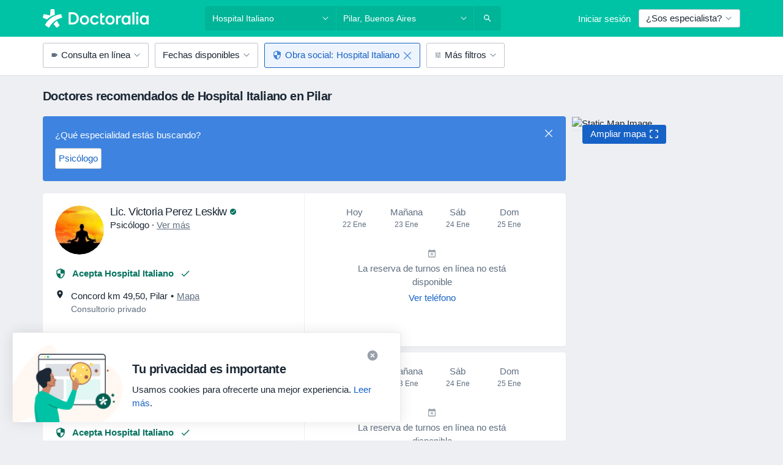

--- FILE ---
content_type: text/html; charset=UTF-8
request_url: https://www.doctoraliar.com/pilar/hospital-italiano
body_size: 64179
content:

<!DOCTYPE html>
<html lang="es" region="ar" class="">
<head>
<!--
--------------------------------
We are looking for outstanding talent! Since you are interested in our code, maybe you are also interested in becoming part of our team.
We look forward to seeing you: https://docplanner.tech/careers
--------------------------------
-->
	
			<link rel="preconnect" href="//platform.docplanner.com/"/>
		
							
		<link rel="preconnect" href="//s3.sa-east-1.amazonaws.com"/>
		<link rel="preconnect" href="//www.googletagmanager.com"/>
		<link rel="preconnect" href="//www.google-analytics.com"/>
		
			
			<link rel="preconnect" href="https://dev.visualwebsiteoptimizer.com" />
			<script type='text/javascript' id='vwoCode'>
				window._vwo_code || (function() {
					var account_id=772888,
						version=2.0,
						settings_tolerance=2000,
						hide_element='body',
						hide_element_style = 'opacity:0 !important;filter:alpha(opacity=0) !important;background:none !important',
						/* DO NOT EDIT BELOW THIS LINE */
						f=false,w=window,d=document,v=d.querySelector('#vwoCode'),cK='_vwo_'+account_id+'_settings',cc={};try{var c=JSON.parse(localStorage.getItem('_vwo_'+account_id+'_config'));cc=c&&typeof c==='object'?c:{}}catch(e){}var stT=cc.stT==='session'?w.sessionStorage:w.localStorage;code={use_existing_jquery:function(){return typeof use_existing_jquery!=='undefined'?use_existing_jquery:undefined},library_tolerance:function(){return typeof library_tolerance!=='undefined'?library_tolerance:undefined},settings_tolerance:function(){return cc.sT||settings_tolerance},hide_element_style:function(){return'{'+(cc.hES||hide_element_style)+'}'},hide_element:function(){return typeof cc.hE==='string'?cc.hE:hide_element},getVersion:function(){return version},finish:function(){if(!f){f=true;var e=d.getElementById('_vis_opt_path_hides');if(e)e.parentNode.removeChild(e)}},finished:function(){return f},load:function(e){var t=this.getSettings(),n=d.createElement('script'),i=this;if(t){n.textContent=t;d.getElementsByTagName('head')[0].appendChild(n);if(!w.VWO||VWO.caE){stT.removeItem(cK);i.load(e)}}else{n.fetchPriority='high';n.src=e;n.type='text/javascript';n.onerror=function(){_vwo_code.finish()};d.getElementsByTagName('head')[0].appendChild(n)}},getSettings:function(){try{var e=stT.getItem(cK);if(!e){return}e=JSON.parse(e);if(Date.now()>e.e){stT.removeItem(cK);return}return e.s}catch(e){return}},init:function(){if(d.URL.indexOf('__vwo_disable__')>-1)return;var e=this.settings_tolerance();w._vwo_settings_timer=setTimeout(function(){_vwo_code.finish();stT.removeItem(cK)},e);var t=d.currentScript,n=d.createElement('style'),i=this.hide_element(),r=t&&!t.async&&i?i+this.hide_element_style():'',c=d.getElementsByTagName('head')[0];n.setAttribute('id','_vis_opt_path_hides');v&&n.setAttribute('nonce',v.nonce);n.setAttribute('type','text/css');if(n.styleSheet)n.styleSheet.cssText=r;else n.appendChild(d.createTextNode(r));c.appendChild(n);this.load('https://dev.visualwebsiteoptimizer.com/j.php?a='+account_id+'&u='+encodeURIComponent(d.URL)+'&vn='+version)}};w._vwo_code=code;code.init();})();
			</script>
			
	
						<link rel="preload" href="//platform.docplanner.com/css/jade-dpuikitv3-ccf4255a.css" as="style"/>
					<link rel="preload" href="//platform.docplanner.com/css/jade-search-9dc41cc5.css" as="style"/>
		
		
						<link rel="preload" href="//www.googletagmanager.com/gtm.js?id=GTM-PZ83PG" as="script"/>
			<link rel="preload" href="//www.google-analytics.com/analytics.js" as="script"/>
			
	<meta charset="utf-8"/>
	<title>Doctores más recomendados de Hospital Italiano en Pilar | Doctoraliar.com</title>

	
	<link rel="search" type="application/opensearchdescription+xml" title="www.doctoraliar.com" href="https://www.doctoraliar.com/opensearch">

			<meta name="description" content="Los doctores más recomendados de Hospital Italiano en Pilar. Consultá opiniones de pacientes de Doctoraliar.com, checá precios y sacá turno fácilmente por Internet."/>
	<meta name="robots" content="index,follow"/>
	<meta property="fb:page_id" content="122601654502559"/>
	
		
				<link rel="canonical" href="https://www.doctoraliar.com/pilar/hospital-italiano"/>
	
				
<meta property="og:image" content="//platform.docplanner.com/img/ar/open-graph/og.png?1140642663" />
	
					
<script type="text/javascript">
	var ZLApp = {
		'APICredentials': {},

		'AppConfig': {},
		'Roles' : {
      'IS_CALL_CENTER_AGENT': false,
			'IS_ZLWORKER' : false,
			'IS_CUSTOMER_CARE' : false,
			'IS_DOCTOR': false,
			'IS_FACILITY': false		},

		'Routes' : {},

		'Storage' : {
			session: sessionStorage,
			local: localStorage
		},

		'Modules': {
			CalendarEditionPage : function() {},
			AlgoliaIndexes : {},
			MapsLoader : {}
		},

		'Experiments': {},

		'pushGAEvent': function(options) {
			$(document).ready(function() {
				// Universal Google Analytics Events

				var layerData = $.extend({
					'event': 'gaTriggerEvent',
					'gaEventCategory': options[0],
					'gaEventAction': options[1],
					'gaEventLabel': options[2],
					'gaEventInteraction': options[4]
				}, options[5]);

				dataLayer.push(layerData);
			});
		},
    'pushHSEvent': function(eventValue) {
		  if (window._hsq && _hsq.push) {
				_hsq.push(["trackEvent", eventValue]);
			}
		},
		"Routing" : {
			"generate" : function(name, object) {
				return ZLApp.NativeRouting.generate(name, object);
			}
		},
		'setStorage': function(type, key, value) {
			try {
				var storage = this.Storage[type];

				storage.setItem( key, JSON.stringify(value) );

				return true;
			} catch (exception) {
				return false;
			}
		},
		'getStorage': function(type, key) {
			try {
				var storage = this.Storage[type];

				if (storage && storage.getItem(key) !== undefined && storage.hasOwnProperty(key) === true) {
					return JSON.parse(storage.getItem(key));
				} else {
					return undefined;
				}
			} catch (exception) {
				return undefined;
			}
		},
		'clearStorage': function(type, key) {
			try {
				var storage = this.Storage[type];
				storage.removeItem( key );
				return true;
			} catch (exception) {
				return false;
			}
		},
	};

	// Object container for old stuff
	window.ZL = {};
</script>


<script type="text/javascript">
	ZLApp.CrmConfig = {
		DEFAULT_CURRENCY_CODE: 'ARS',
		DEFAULT_VAT_RATE: 0,
		WITH_ZEROS: false,
		PRICE_TYPE: 'net',
		WEBSOCKET_DOMAIN: 'ws.doctoraliar.com',
		WEBSOCKET_TOKEN: '2c595f7e-ef38-492e-b088-73e553cf86dd',
	};
</script>




<script>
	ZLApp.Const = {
		'AJAX_ROOT_ROUTE': 'www.doctoraliar.com',
		'ALGOLIA_API_KEY': '189da7b805744e97ef09dea8dbe7e35f',
		'ALGOLIA_APP_ID': 'docplanner',
		'ALGOLIA_PREFIX': '',
		'ALGOLIA_SUFFIX': '',
		'TESTING_NAME': '',
		'BASE_DOMAIN': 'doctoraliar.com',
		'BOOKING_APP_BOOK_VISIT': 'haga-una-cita',
		'BOOKING_APP_BOOK_VISIT_SLOTS': 'seleccionar-fecha',
		'BOOKING_SOURCE_ENABLED': true,
		'BREAKPOINTS': {
			'SCREEN_LG_MIN': 1200,
			'SCREEN_MD_MAX': 1199,
			'SCREEN_MD_MIN': 992,
			'SCREEN_SM_MAX': 991,
			'SCREEN_SM_MIN': 768,
			'SCREEN_XS_MAX': 767,
		},
		'RECAPTCHA_SITE_KEY': '6LcLm0keAAAAAKm4z3FKB_nq1CFOoTMgDdxFjQ-q',
		'COVID_TEST_ID': '',
		'FLU_VACCINATION_ID': '',
		'CURRENCY': '$ 0 - 0',
		'CURRENT_COUNTRY_NAME': 'Argentina',
		'CURRENT_COUNTRY_PHONE_PREFIX': '+54',
		'CURRENT_ROUTE': 'route_search_filter_city_insurance_provider',
		'DOCTOR_REGISTRATION_WITHOUT_VERIFICATION': true,
		'DOMAIN': 'www.doctoraliar.com',
		'DWH_STATISTICS_URL': 'https://dwh-statistics.doctoraliar.com',
		'EVENT_TRACKER_URL': 'https://event-tracker.docplanner.com',
		'FACEBOOK_FANPAGE_URL': '',
		'FACEBOOK_LOCALE': 'es_AR',
		'FACILITY_URL': 'https://www.doctoraliar.com/clinicas/__urlname__',
		'FIRST_SOCIAL_LOGIN':  false ,
		'GEOCODER_DOMAIN': 'geocoder.doctoraliar.com',
		'GOOGLE_API_KEY': 'AIzaSyAPEkgzgNuQ7h-PLlGo4YqglJ0Ht9RIiPk',
		'GOOGLE_APP_ID': '82949974062-g3ehit3glqmjp22qcps65mlkbp0luqcr.apps.googleusercontent.com',
		'GOOGLE_ONE_TAP_REDIRECT_URL': 'https://www.doctoraliar.com/social-connect/ar_sso?_redirect=https%3A//www.doctoraliar.com/pilar/hospital-italiano',
		'HAS_UNIFIED_NAVIGATION': false,
		'HUBSPOT_ECOMMERCE_CONTACT': '',
		'HUBSPOT_ID': '442271',
		'ISO_LOCALE': 'ar',
		'IS_LOGGED': false,
		'IS_LOGGED_DOCTOR': false,
		'IS_LOGGED_FACILITY_MANAGER': false,
		'IS_PATIENT_APP': false,
		'IS_PHONE': false,
		'IS_STAGING': false,
		'LANGUAGE_CODE': 'es_AR',
		'LOADER_IMAGE': '<p class="loader"><img src="//platform.docplanner.com/img/general/user-interface/loader-ready-white.gif?1799301098" alt=""/></p>',
		'LOADER_URL': "//platform.docplanner.com/img/general/user-interface/loader-ready-white.gif?1799301098",
		'LOCALE': 'ar',
		'MARKETING_CONSENT_IS_INFO': false,
		'MARKETING_CONSENT_PRECHECKED': false,
		'FACILITY_MARKETING_CONSENT_PRECHECKED': false,
		'MIN_QUESTION_CHARACTERS': 50,
		'PAGE_TYPE': '/new_search_results_new',
		'PATIENT_APP_VERSION': '',
		'PATIENT_REQUEST_BASE_URL': 'https://patient-request.doctoraliar.com',
		'PLATFORM_LINK': '//platform.docplanner.com/',
		'POST_CODE_MASK': 'A9999AAA',
		'PROTOCOL': 'https',
		'REFERER': '',
		'SAAS_BASE_DOMAIN': 'docplanner.doctoraliar.com',
		'SAAS_MANAGEMENT_WIDGET_DOMAIN': 'booking-management.doctoraliar.com',
		'SEARCH_PATH': "https:\/\/www.doctoraliar.com\/buscar",
		'SITE_LANG': 'es',
		'SITE_NAME': 'Doctoralia',
		'SSO_DOMAIN': 'l.doctoraliar.com',
		'SSO_SOCIAL_CONNECT': 'https://www.doctoraliar.com/social-connect/ar_sso?_redirect=',
		'SSO_SOCIAL_CONNECT_REDIRECT_URL': 'https://www.doctoraliar.com/social-connect/ar_sso?_redirect=https%3A//www.doctoraliar.com/pilar/hospital-italiano',
		'TERMS_URL': 'https://www.doctoraliar.com/terminos-y-condiciones',
		'TIMEZONE': '-03:00',
		'UPPERCASE_RATIO_ON_OPINIONS': 50,
		'USER_ID': null,
		'VISIT_URL': '',
		'WIDGETS_APP_URL': 'widgets.doctoraliar.com',
		'SEARCH_APP_URL': 'https://search.doctoraliar.com',
		'PSYCHOTHERAPIST_SPECIALIZATION_ID': "",
		'PSYCHOLOGY_SPECIALIZATION_ID': 62,
		'DOCTOR_CALENDAR_WIDGET_WITH_FILTERS_ENABLED': false,
		'USE_FULL_LIST_OF_INSURANCES_IN_CALENDAR_WIDGET': false,
	};

	ZLApp.isRoute = function(route) {
		if (Array.isArray(route)) {
			return route.indexOf(this.Const.CURRENT_ROUTE) > -1;
		}

		return this.Const.CURRENT_ROUTE === route;
	};
</script>


																																																																																																																																																																																																																											
<script>
	ZLApp.Gate = {"GATE_ADDRESS_EDITION_CUSTOM_REFUND_POLICY":true,"GATE_ADDRESS_ONLINE_CONSULTATION":true,"GATE_ADMIN_CHAT_GDPR":true,"GATE_BOOKING_INSURANCE":true,"GATE_BOOKING_DIRECT_INSURANCE":false,"GATE_SHOW_DISABLED_FACILITY_WIDGET":false,"GATE_AGENDA_NON_DOCTORS_FRONTEND_TEST":false,"GATE_CALENDAR_NOTIFICATION_FIND_OTHER_DOCTOR":true,"GATE_CHECK_YOUR_INSURANCE":true,"GATE_CONTEXTUAL_SEARCH_AT_HOMEPAGE":true,"GATE_COOKIE_CONSENT":false,"GATE_COVID_TEST_SEARCH":false,"GATE_FLU_VACCINATION_SEARCH":false,"GATE_CRM_ECOMMERCE_BLACK_FRIDAY":false,"GATE_CRM_ECOMMERCE_BOLETO":false,"GATE_CRM_ECOMMERCE_IBAN":false,"GATE_CRM_ECOMMERCE_IYZICO_ONE_TIME":false,"GATE_CRM_ECOMMERCE_PAYMENTS_TESTIMONIALS":false,"GATE_CRM_ECOMMERCE_PIX":false,"GATE_CRM_ECOMMERCE_PSE":false,"GATE_CRM_ECOMMERCE_SERVIPAG":false,"GATE_CRM_ECOMMERCE_SHOW_CPL_PRICING_DETAILS":false,"GATE_CRM_ECOMMERCE_WEBSITE":true,"GATE_CRM_ECOMMERCE_WEB_PAY":false,"GATE_CRM_ECOMMERCE_HIDE_PACKAGING_LANDING_CONTACT_FORM":true,"GATE_CRM_ECOMMERCE_TERMS_DETAILS":false,"GATE_CRM_ECOMMERCE_PAYMENT_TERMS":false,"GATE_CRM_IYZICO":false,"GATE_CRM_PAYU":false,"GATE_CRM_USE_SCA_AUTHENTICATION_FLOW":false,"GATE_CRM_USE_SCA_AUTHENTICATION_FLOW_SELECTIVE_BINS":false,"GATE_CRM_REFERRAL_PROGRAM_URL_REDESIGN":false,"GATE_DIRECT_INSURANCES":false,"GATE_DOCTOR_CALENDAR_FILTERS":true,"GATE_DOCTOR_LICENSE_NUMBER":true,"GATE_DOCTOR_PROFILE_TOP_BANNER_TOUCHPOINT":true,"GATE_DOCTOR_REGISTRATION_EMAIL_CONFIRMATION":false,"GATE_DOCTOR_STATISTICS_VIDEO":false,"GATE_OPENING_HOURS":false,"GATE_ECOMMERCE_PREMIUM_LANDING_MODAL":false,"GATE_ECOMMERCE_PREMIUM_LANDING_MODAL_MARKETING":false,"GATE_ECOMMERCE_PRICING_WEBSITE_ON_DEFAULT":false,"GATE_ECOMMERCE_WEBSITE_TOGGLE_ADDITIONAL_TEXT":true,"GATE_ECOMMERCE_THANK_YOU_PAGE_NEW_ONBOARDING_WIZARD":false,"GATE_ECOMMERCE_UNPAID_INVOICES_MODAL":true,"GATE_PRELOAD_GTM":true,"GATE_ENABLE_LICENSE_NUMBER_VERIFICATION":false,"GATE_FACILITY_CALENDAR_SERVICE_STEP":true,"GATE_FACILITY_CALENDAR_SORT_BY_NAME":false,"GATE_FACILITY_PROFILE_TOP_BANNER_TOUCHPOINT":false,"GATE_FACILITY_REGISTRATION":true,"GATE_FACILITY_REGISTRATION_EMAIL_CONFIRMATION":true,"GATE_FACILITY_SERVICES_TABLE":true,"GATE_REFACTORED_FACILITY_ITEM_ABOUT":false,"GATE_FIND_ANOTHER_SPECIALIST_WHEN_NO_AVAILABILITY":true,"GATE_GDPR_MARKETING_CONSENT_MANDATORY":true,"GATE_GDPR_REGISTRATION_INFORMATION":false,"GATE_GENERAL_MARKETING_AGREEMENT":true,"GATE_GOOGLE_ONE_TAP_LOGIN":false,"GATE_HIDE_NEARBY_DOCTORS_ON_NON_COMMERCIAL_PROFILE":false,"GATE_HIDE_PRICES_FOR_PATIENTS_WITH_INSURANCE":true,"GATE_HOMEPAGE_PATIENT_APP_BANNER":true,"GATE_HUBSPOT":true,"GATE_INSURANCE_PLANS":true,"GATE_LOCATION_DETAILS":true,"GATE_MODERATION_DOCTOR_ITEM_REQUIRED":false,"GATE_MODERATION_DOCTOR_ITEM_SPECIALIZATION":false,"GATE_MODERATION_DOCTOR_SPECIALIZATION":true,"GATE_MODERATION_EDIT_OPINION_BY_MODERATOR":false,"GATE_MODERATION_OPINION_TRUST_SCORE_DISPLAY":true,"GATE_MODERATION_AUTOMODERATOR_PARAMS_BUTTON_DISPLAY":true,"GATE_MODERATION_PANEL_DOCTOR_NEW_BY_SELF":false,"GATE_MODERATION_SPECIALIZATION_DOCUMENT_VERIFICATION":true,"GATE_NEW_SEARCH_DISTRICT_FILTERS":false,"GATE_NEW_SEARCH_FORCE_DOCTORS_ON_LANDING_PAGES":false,"GATE_NEW_SEARCH_ONLINE_CONSULTATION_BANNER":true,"GATE_NEW_SEARCH_PATIENT_APP_BANNER":true,"GATE_ONLINE_CONSULTATION_CALENDAR_PAYMENT_TIP":true,"GATE_ONLINE_LANDING_REAL_TESTIMONIALS":false,"GATE_OPINIONS_NEW_FLOW_SAMPLE_OPINIONS":false,"GATE_OPINIONS_NEW_FLOW_REQUIRE_LOGIN_JUST_BEFORE_SUBMIT":false,"GATE_OPINION_SIGNATURE_HIDE":false,"GATE_OPINION_SORTING_SHOW":false,"GATE_PB_DECIMAL_PART_IN_PRICES":true,"GATE_ENABLE_ALL_PATIENT_APP_BANNER":true,"GATE_ENABLE_BROWSER_CHAT_PATIENT_APP_BANNER":true,"GATE_QA_PATIENT_APP_BANNER":true,"GATE_USE_NEW_MESSENGER_APP":true,"GATE_CHAT_ENABLE_NEW_ON_LOAD_BANNER":true,"GATE_CHAT_ENABLE_NEW_ON_LOAD_CONFIRMATION_BANNER":true,"GATE_DEEPLINK_SEND_DIRECT_REGISTRATION_TRACKING":true,"GATE_DLP_VWO_EXPERIMENT_ENABLED":false,"GATE_ENABLE_DLP_SURVEY":false,"GATE_Q_AND_A":true,"GATE_Q_AND_A_ALLOW_PRIVATE_QUESTIONS":false,"GATE_Q_AND_A_ANSWER_MODERATION":false,"GATE_Q_AND_A_PRIVATE_QUESTIONS_PANEL_VUE":false,"GATE_RECURRING_CREDIT_CARD_PAYMENT":true,"GATE_SAVE_DOCTOR_PROFILE":true,"GATE_SAVE_DOCTOR_PROFILE_NON_LOGGED":true,"GATE_SENTRY_JS":true,"GATE_DATADOG_RUM_JS":true,"GATE_SENTRY_PERFORMANCE_TRACING":false,"GATE_SEO_ENABLE_NEW_DOCTOR_HOMEPAGE_SECTION":true,"GATE_SHOW_ADDRESS_FACILITY_WARNING":true,"GATE_SHOW_DOCTOR_PROFILE_EDITION_DESCRIPTION":true,"GATE_HIDE_REQUEST_SERVICES":false,"GATE_SHOW_GDPR_CHECKBOX":false,"GATE_SHOW_PHONE_ON_NON_COMMERCIAL_DOCTORS":false,"GATE_SLOT_RELEASED":false,"GATE_STRONG_PASSWORD_VALIDATOR":true,"GATE_TIMEZONE_ONLINE_CONSULTATION":false,"GATE_TURKISH_LAW_COMPLIANCE":false,"GATE_USER_REGISTRATION_EMAIL_CONFIRMATION":true,"GATE_VUE_LOCATION_AUTOCOMPLETE_LOGS":false,"GATE_VUE_WIDGETS":true,"GATE_WEBSOCKETS":true,"GATE_MODERATION_SPECIALIZATION_DOCUMENT_VERIFICATION_SENT_EMAIL":false,"GATE_TEST_ACCOUNTS_DASHBOARD_FACILITY_ACCOUNTS_TOGGLE":true,"GATE_OPINION_ACTIVATION_AND_EMAIL_VERIFICATION_VIA_EMAIL":false,"GATE_RECAPTCHA_ENTERPRISE_OPINIONS_FLOW":true,"GATE_OPINIONS_REMOVE_OTHER_FROM_LOCATION_DROPDOWN":false,"GATE_ECOMMERCE_USE_IFRAME":false,"GATE_DOCTOR_REGISTRATION_MODERATION_PANEL":true,"GATE_CRM_FIRST_CLASS_ECOMMERCE_PROMOTION":false,"GATE_OPINIONS_FOR_FACILITIES":false,"GATE_UNSUBSCRIBE_SMS_FOOTER":true,"GATE_OPINIONS_FACILITY_DOCTOR_DROPDOWN":false,"GATE_OPINIONS_FACILITY_ADDRESSES_DROPDOWN":false,"GATE_PATIENT_REQUEST_BUTTON":false,"GATE_ENABLE_PATIENT_REQUEST_WEBVIEW":false,"GATE_USE_NEW_PATIENT_REQUEST_PAGE":false,"GATE_PATIENT_REQUEST_VERIFICATION_STEP":false,"GATE_DOCTOR_OUT_OF_OFFICE":false,"GATE_GET_DOCTOR_CERTIFICATE":true,"GATE_CRM_ECOMMERCE_PACKAGING_LANDING":true,"GATE_CRM_ECOMMERCE_PACKAGING_LANDING_HIDE_ICONS":false,"GATE_CRM_ECOMMERCE_CUSTOMER_SUPPORT_SECTION":true,"GATE_REQUEST_PROFILE_CHANGES_WITH_TEXT_BOX":false,"GATE_FETCH_CUSTOMER_DATA_BY_TAX_NUMBER":false,"GATE_ECOMMERCE_ACCEPT_COMPANY_GMB":false,"GATE_CRM_CUSTOMER_TAX_NUMBER_NOT_REQUIRED":false,"GATE_BULK_OBJECT_VERIFICATION":true,"GATE_USER_TOOL_V2":true,"GATE_BANNER_REDIRECT_TO_LISTING":true,"GATE_SHOULD_CHECK_BOOKABLE_SERVICES_ON_FACILITY_PROFILE":true,"GATE_SHOULD_CHECK_BOOKABLE_DOCTORS_ON_FACILITY_PROFILE":true,"GATE_NEW_SEARCH_HIDE_DOCTOR_SERVICES":false,"GATE_SHOW_PRICE_INCREASE_MODAL":false,"GATE_OPINIONS_ABUSE_REPORT_VIA_EMAIL_POSSIBLE":false,"GATE_TRUST_BANNER_CERTIFICATES_PL":false,"GATE_USE_TEST_COOKIEPRO":false,"GATE_CHAT_SEND_HEALTH_PROFILE_BUTTON":false,"GATE_DOCTOR_SPECIALIZATION_IN_PROGRESS":false,"GATE_PATIENT_APP_EVENT_INTERCEPTOR":true,"GATE_DP_SPACES_HEADER":false,"GATE_CRM_ECOMMERCE_PACKAGING_LANDING_FUTURE_PRICINGS":false,"GATE_DE_SEARCH_FILTER_SLOTS_BY_INSURANCE_PROVIDER":false,"GATE_ENABLE_EFR_DEEPLINK_PARAM":true,"GATE_ENABLE_UNLEASH_FOR_DLP":false,"GATE_ENABLE_UNLEASH_CACHING_FOR_DLP":false,"GATE_VISIBILITY_SPACE_PROMO_MATERIALS_PAGE":true,"GATE_FACILITY_PROFILE_PRICE_RANGES":true,"GATE_VISIBILITY_SPACE_FIRST_CLASS_PAGE":true,"GATE_FACILITY_PROFILE_GROUP_SERVICES_BY_DESCRIPTION":true,"GATE_OPINION_VERIFIED_BY_PAYMENT":false,"GATE_OPINION_MERGED_VERIFICATION_BADGES_FRONTEND":true,"GATE_NEW_DOCTOR_REGISTRATION_FLOW":true,"GATE_PRE_REGISTER_STEP":true,"GATE_DOCTOR_WELCOME_MODAL":true,"GATE_Q_AND_A_PATIENT_PANEL_SHOW_ALL":true,"GATE_SEARCH_MED24_BANNER":false,"GATE_DOCTOR_DASHBOARD":true,"GATE_NEW_SERVICES_SECTION_WITH_CUSTOM_NAMES":true,"GATE_SAAS_FOR_FREEMIUM":false,"GATE_FIRST_CLASS_LANDING_PAGE_MODALITIES":false,"GATE_CALENDAR_REQUEST_PHONE_NUMBER":true,"GATE_SHOW_ASK_FOR_CALENDAR_MODAL":true,"GATE_GOOGLE_ONE_TAP_LOGIN_MOVED_FROM_GTM":true,"GATE_SHOW_STATISTICS_ICON":true,"GATE_DOCTOR_DASHBOARD_CALENDAR_REQUESTS":true,"GATE_ENABLE_SAAS_INSURANCE_CONFIGURATION":false,"GATE_INSURANCE_CONFIGURATION_TEMPORARY_PMS_WORKAROUND":false,"GATE_SHOW_NEAR_ME":true,"GATE_OOPS_WIDGET":true,"GATE_FACILITY_PROFILE_MERGE_SERVICES_FOR_MULTIPLE_SPECS":true,"GATE_CRM_SHOW_ECOMMERCE_SECURE_PAYMENT_TEXT":false,"GATE_DOCTOR_PROFILE_EDITION_GENDER_ALLOW_OTHER":true,"GATE_ENABLE_ADDITIONAL_ONLINE_RESULTS_EXPERIMENT":true,"GATE_ENABLE_RADIUS_SEARCH_RESULTS_EXTENSION":true,"GATE_CRM_SHOW_ECOMMERCE_NOA_TERMS_2":false,"GATE_PHARMACIES_SEARCH":false,"GATE_SEARCH_ASSISTANT_EXPERIMENT_AUTO_SHOW":false,"GATE_SEARCH_ASSISTANT_BANNER_EXPERIMENT":false,"GATE_SEARCH_ASSISTANT_EXPERIMENT_SA_FROM_AUTOCOMPLETE":false,"GATE_SEARCH_ASSISTANT_BANNER_MIXED_QUESTIONS_EXPERIMENT":false,"GATE_VISIBILITY_EXPERIMENT":false,"GATE_BOOKING_PUBLIC_INSURANCE_FLOW_FRONTEND":false,"GATE_SEARCH_INSURANCE_LISTINGS_FILTER_PROCESSING":false,"GATE_MARKETPLACE_PAYMENTS_BNPL_RESCHEDULES":false,"GATE_VISIBILITY_ADDRESS_EDITOR_VALIDATION_DOCTOR":true,"GATE_VISIBILITY_ADDRESS_EDITOR_VALIDATION_FACILITY":true,"GATE_DOCTOR_NEW_MODERATION_NEW_ENDPOINT":true,"GATE_PB_INSURANCES_AVAILABILITY_SEARCH":false,"GATE_VISIBILITY_SA_HIDE_LIVE_LOCATION_QUESTION":false,"GATE_PB_AB_TEST_AVAILABILITY_CALENDAR":false,"GATE_CRM_NOA_PROMO_BLACK_FRIDAY":false,"GATE_CRM_NOA_PROMO_BLACK_FRIDAY_PRICE_INFO":false,"GATE_DOCTOR_REGISTRATION_LICENSE_REQUIRED_BY_SPECIALIZATION":false,"GATE_SUPPORT_DOCUMENT_UPLOAD_WITH_LICENSE_NUMBER":false,"GATE_ADDRESS_EDITOR_STREET_NUMBER_NOT_MANDATORY":false,"GATE_VISIBILITY_FC_PAGE_BLACK_FRIDAY_PROMO":false,"GATE_KEEP_DOCTOR_LICENSE_NUMBER_HIDDEN_IN_PROFILE":false,"GATE_VISIBILITY_WATSONIZED_WIDGET_CONFIGURATION":false,"GATE_DOCTOR_REGISTRATION_LICENSE_NUMBER_PAGE":false,"GATE_DOCTOR_REGISTRATION_VALUE_PROPOSITION_ASIDE":true,"GATE_ADDRESS_EDITOR_ZIP_CODE_NOT_MANDATORY":false,"GATE_ENABLE_SASS_ONLY_WIDGET_BY_DEFAULT":false,"GATE_DISPLAY_LINK_WHITE_LABEL_WIDGET":false};

	ZLApp.isGranted = function(gate) {
		return this.Gate[gate];
	};
</script>


	<script>
		ZLApp.Lang = {
						"@Disease": "enfermedad",
			"@List": "lista",
			"@Map": "mapa",
			"abandoned_cart_button": "Confirmar fecha",
			"abandoned_cart_description": "Para pedir turno correctamente es necesario completar el proceso.",
			"abandoned_cart_header": "El turno no ha sido confirmado todav\u00eda",
			"add": "Agregar",
			"add_patient": "Agregar paciente",
			"address": "Direcci\u00f3n",
			"addresses_with_no_online_booking": "Consultorios sin reserva online",
			"advance_schedule_calendar_address": "Direcci\u00f3n",
			"agenda_visit_manage_cancel_visit_modal": "El turno ha sido cancelado.",
			"agenda_visit_manage_confirm_visit_modal": "\u00a1Gracias! Por favor, sea puntual.",
			"are_you_sure": "\u00bfEst\u00e1 usted seguro?",
			"autocomplete_disease": "Enfermedad",
			"autocomplete_loading": "Estamos buscando resultados",
			"autocomplete_search_empty": "\u00bfQu\u00e9 est\u00e1s buscando?",
			"autocomplete_search_prefix": "Buscar",
			"autocomplete_specialization": "Especialidad",
			"booking_sms_conf_after_resend_hint": "\u00a1Te hemos enviado otro SMS! Esta vez deber\u00eda llegar en menos de 2 minutos.",
			"brand_doctors": "especialistas",
			"calendar_placeholder_title": "Reserva de cita en Doctoralia",
			"call": "Ll\u00e1manos",
			"cancel": "Cancelar",
			"changes_sent_to_moderation": "Los cambios se han enviado a los moderadores. El contenido previo al cambio no ser\u00e1 visible hasta que finalice el proceso de moderaci\u00f3n.",
			"chat_error_message": "Por favor, actualice la p\u00e1gina para ver los \u00faltimos mensajes.",
			"check_other_calendars": "Ver direcciones con calendario online",
			"clinics_autocomplete": "Centro m\u00e9dico",
			"close": "Cerrar",
			"comment_should_not_capitalize": "Los comentarios no pueden ser en may\u00fasculas por completo",
			"comment_to_short": "Una opini\u00f3n debe tener una como m\u00ednimo %minCharacters% caracteres. La opini\u00f3n introducida solo tiene %currentCount% caracteres.",
			"common_refresh": "Actualizar",
			"components.question.doctor.book": "Pedir turno",
			"confirm_when_slot_remove": "\u00bfEst\u00e1 seguro de que quiere eliminar este intervalo de tiempo?",
			"congratulations_reminders_set": "\u00a1Enhorabuena! El recordatorio ya est\u00e1 preparado.",
			"currency_suffix": "$ %{currency_code}",
			"disable": "desactivar",
			"doctor_all_addresses": "Consultorios (%{count})",
			"doctor_all_addresses_one": "Consultorio",
			"doctor_autocomplete": "Especialista",
			"doctor_edition_facility_type_header": "Tipo de direcci\u00f3n",
			"doctor_edition_online_office_name": "Nombre del consultorio en l\u00ednea",
			"doctor_opinions_show_opinions": "Mostrar opiniones",
			"doctor_profile_add_opinion": "Dejar una opini\u00f3n",
			"doctor_service": "Servicio",
			"doctor_verificated_successfully": "Este doctor ha confirmado la validez de la informaci\u00f3n en su perfil.",
			"doctor_with_calendar": "Sin turnos",
			"edit": "Editar",
			"edit_visit_patient": "Editar paciente",
			"enable": "activar",
			"errorTryLater": "Ha ocurrido un error. Int\u00e9ntelo de nuevo m\u00e1s tarde.",
			"error_while_uploading_photos": "Nuestro servidor est\u00e1 teniendo problemas para procesar las fotos. Por favor, reduzca el tama\u00f1o de las fotos o s\u00fabalas de una en una.",
			"expand_map": "Ampliar mapa",
			"facility": "Centro m\u00e9dico",
			"facility_listing_context_alert": "Al cambiar la especialidad, direcci\u00f3n o especialista puede que el servicio que hab\u00edas elegido ya no est\u00e9 disponible, o bien que no est\u00e9 cubierto por tu aseguradora.",
			"facility_name_plaxeholder": "P. ej. Hospital de la ciudad de Boston",
			"fieldNotEmpty": "Este campo no puede estar vac\u00edo",
			"filter_info_box": "Usa los filtros para encontrar los especialistas y centros m\u00e9dicos que mejor se adaptan a ti",
			"finish": "Finalizar",
			"forward": "Siguiente",
			"from": "Desde",
			"generic-book-appointment": "Pedir turno",
			"google_calendar_cancel_sync_text": "\u00bfEst\u00e1s seguro de que quieres cancelar la sincronizaci\u00f3n?",
			"import_address_name": "Nombre del consultorio",
			"incorrect_date": "La fecha introducida es incorrecta",
			"insurance_box_title": "\u00bfBusc\u00e1s especialista con una obra social espec\u00edfica? Chec\u00e1 nuestras opciones",
			"internal_number_warning": "Introduce el siguiente n\u00famero cuando se haya establecido la conexi\u00f3n:",
			"less": "ver menos",
			"link_doctor_to_clinic.choose_clinic.placeholder": "Empiece a escribir para encontrar su centro",
			"link_doctor_to_clinic.choose_clinic.title": "Seleccione el centro donde trabaja",
			"loadingWait": "Cargando. Por favor, espere...",
			"map": "mapa",
			"map_empty_state_CTA": "Mov\u00e9 el mapa o alejalo para ver resultados",
			"map_empty_state_copy_generic": "Ac\u00e1 no hay ning\u00fan especialista",
			"map_empty_state_copy_spec": "No hay ning\u00fan %dentista% ac\u00e1",
			"map_search": "Buscar en esta zona",
			"map_test_modal_CTA": "Regresar a la lista de especialistas",
			"map_test_modal_text": "Estamos creando un mapa que te ser\u00e1 mucho m\u00e1s \u00fatil. \u00a1Estar\u00e1 disponible pr\u00f3ximamente!",
			"map_test_modal_text_headline": "En contrucci\u00f3n.",
			"mobile_sign_as": "Iniciar sesi\u00f3n como",
			"mobile_specialization": "Especialidad",
			"mobile_visit_try_again": "Intentar de nuevo",
			"more": "ver m\u00e1s",
			"move_visit": "Cambie la fecha del turno",
			"no": "No",
			"no_calendar_in_your_location": "Esta direcci\u00f3n no tiene calendario online.",
			"no_open_slots": "No ofrece la reserva online de turnos",
			"no_results_for": "No hay resultados para la b\u00fasqueda",
			"no_slots_facility_cta": "Mostrar perfil",
			"no_slots_facility_info": "Ning\u00fan profesional de este centro tiene turnos disponibles",
			"online_consultation_doc_card_label": "Ofrece consultas en l\u00ednea",
			"pagination_next": "Siguiente",
			"pagination_previous": "Anterior",
			"panel_delete-me-modal_no": "Mantener la cuenta",
			"panel_delete-me-modal_yes": "Eliminar cuenta",
			"patient_visit_cancel_modal_confirm": "\u00bfSeguro que desea cancelar esta visita?",
			"patients_marketing_consent_modal_cta_no": "No, gracias",
			"patients_marketing_consent_modal_cta_yes": "S\u00ed, quiero recibir informaci\u00f3n de Doctoralia",
			"patients_marketing_consent_modal_desc": "Recibe informaci\u00f3n promocional sobre nuevas funcionalidades y servicios. De esta forma podr\u00e1s aprovechar Doctoralia al m\u00e1ximo para cuidar de tu salud y la de los tuyos.",
			"patients_marketing_consent_modal_legal_txt": "Para compartir las novedades de Doctoralia, necesitamos tu consentimiento. Puedes revocarlo en cualquier momento.",
			"patients_marketing_consent_modal_legal_txt_learn_more": "Aprende m\u00e1s sobre nuestra pol\u00edtica de privacidad.",
			"patients_marketing_consent_modal_legal_txt_tooltip": "Necesitamos tu consentimiento para ofrecerte la mejor experiencia con Doctoralia. Recuerda que puedes revocar tu consentimiento en cualquier momento. <a href=\"https:\/\/www.doctoraliar.com\/privacidad\">Saber m\u00e1s sobre la pol\u00edtica de privacidad.<\/a>",
			"patients_marketing_consent_modal_title": "No te pierdas nada",
			"price_from": "Desde %price%",
			"provide_visit_location": "La ubicaci\u00f3n del turno es obligatoria",
			"qna_question_delete_confirm": "\u00bfSeguro que quiere borrar esta pregunta?",
			"rate_error": "Para agregar una opini\u00f3n tiene que elegir la calificaci\u00f3n",
			"registration.facility.user_position.doctor": "Especialista",
			"reminder_removed": "El recordatorio ha sido eliminado",
			"remove_slot_error_message": "No hemos podido eliminar el slot",
			"removing": "Eliminando",
			"reset_filters": "Restablecer",
			"saving": "Guardando...",
			"search_all_filters": "Todos los filtros",
			"search_calendar_missing": "No hay ning\u00fan calendario disponible",
			"search_doctors": "Buscar doctores",
			"search_error_no_location": "No se puede determinar la ubicaci\u00f3n del usuario",
			"search_filter_calendar": "Reserva de cita en Doctoralia",
			"search_filter_calendar_description": "Mostrar solo especialistas con los que pueda pedir turno a trav\u00e9s de Doctoralia",
			"search_filter_clinics": "Cl\u00ednicas",
			"search_filter_dates_per_date": "Fecha del turno",
			"search_filter_diseases": "Enfermedades",
			"search_filter_districts": "Distritos",
			"search_filter_doctors": "Especialistas",
			"search_filter_doctors_clinics": "Profesionales y centros m\u00e9dicos",
			"search_filter_entity_type": "Resultados a mostrar",
			"search_filter_insurances": "Obra social",
			"search_filter_kids_friendly": "Atiende ni\u00f1os",
			"search_filter_kids_friendly_description": "Especialistas que atienden ni\u00f1os",
			"search_filter_payment_methods": "M\u00e9todo de pago",
			"search_filter_services": "Servicios",
			"search_filter_specializations": "Especialidad",
			"search_in_doctors": "Busca \"%{QUERY}\" en especialistas",
			"search_in_facilities": "Busca \"%{QUERY}\" en centros m\u00e9dicos",
			"search_see_profile": "Ver el perfil",
			"search_sort_by": "Ordenar por",
			"search_sorter": "Orden",
			"search_sorter_availability": "Turno m\u00e1s cercano disponible",
			"search_sorter_factor_based": "Recomendados",
			"search_sorter_rating": "Mejor valorados",
			"search_sorter_recommended": "recomendados",
			"search_whole_website": "Buscar \"%phrase%\" en toda la web",
			"selectService": "Selecciona un servicio",
			"selectSpecialization": "Seleccione especialidad",
			"select_choose": "- Escoja una opci\u00f3n -",
			"selected": "Seleccionado",
			"send_opinion": "Env\u00ede opiniones",
			"services_and_prices_no_price": "Precio sin especificar",
			"set_visit_button": "Pedir turno",
			"show_more": "ver m\u00e1s",
			"show_phone": "Ver tel\u00e9fono",
			"show_yesterday": "Mostrar ayer",
			"super_doctor_mail_CTA_see_all_opinions": "Ver todas las opiniones",
			"terms_of_visits_addition": "Agregando fechas de los turnos",
			"toast_remove_slot_title": "\u00a1Plazo eliminado!",
			"toast_undo_remove_slot_title": "\u00a1Slot restaurado!",
			"unexpected_error": "Ha ocurrido un error inesperado",
			"unsaved_changes": "Algunos cambios todav\u00eda no est\u00e1n guardados. \u00bfQuiere permanecer en esta p\u00e1gina para guardarlos?",
			"validation.email": "Es necesario introducir una direcci\u00f3n de correo electr\u00f3nico v\u00e1lida",
			"validation.maxLength": "Por favor, introduzca %{max} caracteres como m\u00e1ximo.",
			"validation.minLength": "Este valor es demasiado corto. Debe contener %{min} o m\u00e1s caracteres.",
			"validation.required": "Este campo es obligatorio",
			"validator_email": "Es necesario introducir una direcci\u00f3n de correo electr\u00f3nico v\u00e1lida",
			"validator_required": "Este campo es obligatorio",
			"visit_details_saving_progress": "Guardando\u2026",
			"visit_details_visit_cancelled": "Reserva cancelada",
			"visit_out_of_schedule": "La visita est\u00e1 fuera del horario",
			"visit_report_select_all": "Seleccionar todo",
			"visit_select_date": "Seleccionar la fecha del turno",
			"wait_a_moment": "Un momento, por favor...",
			"warning": "Sugerencia",
			"we_are_checking_your_localization": "Estamos buscando tu ubicaci\u00f3n...",
			"widget_default_specialist": "Especialista",
			"widget_show_reviews": "Mostrar opiniones",
			"yes": "Si",
			"you_have_x_custom_calendar_configs": "Tiene $amount semanas con el horario cambiado",
			"you_need_characters": "Necesita escribir: %{currentCount} caracteres m\u00e1s.",
			"your_account_demo_1": "As\u00ed funciona el listado de visitas",
			"your_account_demo_2": "Puedes elegir una fecha del calendario en lugar de hacer scroll",
			"your_account_demo_3": "Puedes pedir turno con solo 1 clic",
			"your_account_demo_4": "Puedes elegir de entre una lista de direcciones",
			"your_account_demo_5": "Puedes editar las visitas previamente reservadas por ti",
			"your_account_demo_6": "Cliquea en la lista para ver informaci\u00f3n detallada",
	
			'all_specs': 'Todas\u0020las\u0020especialidades',
			'banner_promote_app_cta_2': 'Ir\u0020a\u0020la\u0020app',
			'banner_promote_app_text_1': 'Descarg\u00E1\u0020nuestra\u0020App\u0020y\u0020viv\u00ED\u0020la\u0020mejor\u0020experiencia\u0020para\u0020el\u0020cuidado\u0020de\u0020tu\u0020salud',
			'call_center_info_placeholder_transport': 'p.\u0020ej.\u0020\u0022El\u0020acceso\u0020al\u0020edificio\u0020se\u0020hace\u0020desde\u0020la\u0020puerta\u0020plateada,\u0020situada\u0020enfrente\u0020del\u0020centro\u0020comercial.\u0020Puedes\u0020llegar\u0020f\u00E1cilmente\u0020con\u0020la\u0020l\u00EDnea\u0020roja\u0020del\u0020metro\u0022',
			'directions_parking': 'Indicaciones\u0020para\u0020llegar',
			'docplanner_payments_action_required': 'Pagos\u0020\u002D\u0020Acci\u00F3n\u0020requerida',
			'docplanner_payments_action_required_tip1': 'Debe\u0020actualizar\u0020su\u0020cuenta.',
			'docplanner_payments_action_required_tip2': 'Vaya\u0020a\u0020la\u0020p\u00E1gina\u0020web\u0020de\u0020nuestro\u0020proveedor\u0020de\u0020pagos\u0020para\u0020completar\u0020la\u0020infomaci\u00F3n\u0020necesaria.',
			'docplanner_payments_action_required_update_button': 'Ir\u0020ahora',
			'doctor_edition_remote_instructions_header': 'C\u00F3mo\u0020conectarse\u0020a\u0020la\u0020consulta',
			'doctor_edition_remote_instructions_placeholder': 'Escriba\u0020las\u0020instrucciones\u0020aqu\u00ED',
			'doctor_edition_remote_instructions_tip': 'Escriba\u0020todos\u0020los\u0020detalles\u0020necesarios.\u0020Su\u0020email\u0020y\u0020n\u00FAmero\u0020de\u0020tel\u00E9fono\u0020solo\u0020los\u0020ver\u00E1n\u0020los\u0020pacientes\u0020tras\u0020reservar\u0020la\u0020cita.',
			'doctor_panel_address_details': 'Esta\u0020informaci\u00F3n\u0020ayudar\u00E1\u0020a\u0020los\u0020pacientes\u0020a\u0020encontrar\u0020su\u0020consultorio\u0020m\u00E1s\u0020f\u00E1cilmente.\u0020Puede\u0020indicar\u0020c\u00F3mo\u0020acceder\u0020al\u0020edificio\u0020de\u0020entrada,\u0020c\u00F3mo\u0020llegar\u0020con\u0020transporte\u0020p\u00FAblico,\u0020etc.',
			'has_unpaid_invoices_btn': 'Elegir\u0020medio\u0020de\u0020pago',
			'has_unpaid_invoices_content': 'Pod\u00E9s\u0020pagarla\u0020online\u0020o\u0020mediante\u0020transferencia\u0020bancaria.',
			'has_unpaid_invoices_title': 'Tu\u0020cuenta\u0020tiene\u0020una\u0020factura\u0020pendiente\u0020de\u0020pago.',
			'marketplace_account_rejected_account_apology_information': 'Le\u0020pedimos\u0020disculpas\u0020por\u0020el\u0020inconveniente\u0020y\u0020le\u0020agradecemos\u0020su\u0020paciencia.',
			'marketplace_account_rejected_account_header': 'Pagos\u0020\u002D\u0020Su\u0020cuenta\u0020ha\u0020sido\u0020suspendida\u0020temporalmente',
			'marketplace_account_rejected_account_header_description': 'Su\u0020cuenta\u0020ha\u0020sido\u0020suspendida\u0020temporalmente\u0020por\u0020nuestro\u0020proveedor\u0020de\u0020pago.',
			'marketplace_account_rejected_account_work_in_progress': 'Estamos\u0020trabajando\u0020\u0020para\u0020que\u0020vuelva\u0020a\u0020estar\u0020funcionando\u0020completamente.',
			'pricing-terms-modal-unilateral-changed-of-plan-title': 'Important\u003A\u0020unilateral\u0020contract\u0020change',
			'pricing-terms-modal-unilateral-changed-of-plan-descr': 'In\u0020order\u0020to\u0020keep\u0020providing\u0020you\u0020an\u0020ever\u002Dincreasing\u0020quality\u0020of\u0020our\u0020services,\u0020your\u0020current\u0020\u0022Premium\u0022\u0020subscription\u0020is\u0020being\u0020replaced\u0020with\u0020plans\u0020carefully\u0020calibrated\u0020to\u0020the\u0020real\u0020needs\u0020of\u0020each\u0020specialist.',
			'pricing-terms-modal-unilateral-changed-of-plan-cta': 'Read\u0020more',
			'address_editor_select_street_from_the_list': 'Eleg\u00ED\u0020una\u0020calle\u0020de\u0020la\u0020lista',
			'address_editor_select_city_from_the_list': 'Eleg\u00ED\u0020una\u0020ciudad\u0020de\u0020la\u0020lista',
			'address_editor_street_number_missing': 'Seleccion\u00E1\u0020una\u0020direcci\u00F3n\u0020con\u0020calle\u0020y\u0020n\u00FAmero',
			'address_editor_invalid_street_address': 'Esta\u0020direcci\u00F3n\u0020no\u0020existe.\u0020Asegurate\u0020de\u0020seleccionar\u0020una\u0020de\u0020las\u0020sugeridas.',
			'month': {
				'0': 'enero',
				'1': 'febrero',
				'2': 'marzo',
				'3': 'abril',
				'4': 'mayo',
				'5': 'junio',
				'6': 'julio',
				'7': 'agosto',
				'8': 'septiembre',
				'9': 'octubre',
				'10': 'noviembre',
				'11': 'diciembre',
			},
			'monthShort': {
				'0': 'Ene',
				'1': 'Feb',
				'2': 'Mar',
				'3': 'Abr',
				'4': 'May',
				'5': 'Jun',
				'6': 'Jul',
				'7': 'Ago',
				'8': 'Sep',
				'9': 'Oct',
				'10': 'Nov',
				'11': 'Dic',
			},
			'month.0': 'enero',
			'month.1': 'febrero',
			'month.2': 'marzo',
			'month.3': 'abril',
			'month.4': 'mayo',
			'month.5': 'junio',
			'month.6': 'julio',
			'month.7': 'agosto',
			'month.8': 'septiembre',
			'month.9': 'octubre',
			'month.10': 'noviembre',
			'month.11': 'diciembre',
			'month_short.0': 'Ene',
			'month_short.1': 'Feb',
			'month_short.2': 'Mar',
			'month_short.3': 'Abr',
			'month_short.4': 'May',
			'month_short.5': 'Jun',
			'month_short.6': 'Jul',
			'month_short.7': 'Ago',
			'month_short.8': 'Sep',
			'month_short.9': 'Oct',
			'month_short.10': 'Nov',
			'month_short.11': 'Dic',
			'more': 'ver\u0020m\u00E1s',
			'online_consultation_check_box': 'Consulta\u0020en\u0020l\u00EDnea',
			'search': 'Buscar',
			'search_placeholder_specialization': 'especialidad,\u0020enfermedad\u0020o\u0020nombre',
			'search_placeholder_where': 'p.\u0020ej.\u0020Buenos\u0020Aires',
			'search_placeholder_where_city': 'p.\u0020ej.\u0020Madrid',
			'near_me': 'Cerca\u0020de\u0020m\u00ED',
			'statistics_video_pro_modal_body': '\u00C9cheles\u0020un\u0020vistazo\u0020ahora\u0020y\u0020descubra\u0020c\u00F3mo\u0020podemos\u0020ayudarle\u0020a\u0020conseguir\u0020los\u0020resultados\u0020que\u0020desea.',
			'statistics_video_pro_modal_body_bold': '\u00BFHa\u0020visto\u0020sus\u0020estad\u00EDsticas\u0020del\u0020\u00FAltimo\u0020mes\u0020en\u0020Doctoralia\u003F\u0020',
			'statistics_video_pro_modal_cta': 'Saber\u0020m\u00E1s',
			'statistics_video_pro_modal_cta_lead': 'Otros\u0020\u0025\u007Bspecialization_name\u007D\u0020ya\u0020consiguen\u0020mejores\u0020resultados\u0020con\u0020Premium',
			'statistics_video_pro_modal_cta_lead_general': 'Otros\u0020especialistas\u0020ya\u0020consiguen\u0020mejores\u0020resultados\u0020con\u0020Premium',
			'statistics_video_pro_modal_header': 'Hemos\u0020creado\u0020este\u0020v\u00EDdeo\u0020para\u0020usted',
            'new': 'Nuevo',
		    'a11y_info_required_fields': '\u002A\u0020campos\u0020obligatorios',
			'weekDay': {
				'0': 'Lunes',
				'1': 'Martes',
				'2': 'Mi\u00E9rcoles',
				'3': 'Jueves',
				'4': 'Viernes',
				'5': 'S\u00E1bado',
				'6': 'Domingo',
			},
			'weekDayShort': {
				'0': 'Lun',
				'1': 'Mar',
				'2': 'Mi\u00E9',
				'3': 'Jue',
				'4': 'Vie',
				'5': 'S\u00E1b',
				'6': 'Dom',
			},
			'weekday.0': 'Lunes',
			'weekday.1': 'martes',
			'weekday.2': 'mi\u00E9rcoles',
			'weekday.3': 'jueves',
			'weekday.4': 'viernes',
			'weekday.5': 's\u00E1bado',
			'weekday.6': 'domingo',
			'weekday_short.0': 'Lun',
			'weekday_short.1': 'Mar',
			'weekday_short.2': 'Mi\u00E9',
			'weekday_short.3': 'Jue',
			'weekday_short.4': 'Vie',
			'weekday_short.5': 'S\u00E1b',
			'weekday_short.6': 'Dom',
		};
	</script>
	

	<script>
					ZLApp.APICredentials = {
	'ACCESS_TOKEN': 'MjA4YWJiMzM2ZWE4MGIxZDY5MDM3YjQxNjRjZjRlYWQzNjQzOWM0NzY1NzA3ZjU5OTYyZGU0NWNiNmRlMTg3Mw',
	'ACCESS_TOKEN_EXPIRATION_TIME': '1769192111',
	'REFRESH_TOKEN': '',
	'REFRESH_TOKEN_EXPIRATION_TIME': '',
	'TOKEN_URL': 'https\u003A\/\/l.doctoraliar.com\/oauth\/v2\/token'
};

			</script>

		

	<meta name="SKYPE_TOOLBAR" content="SKYPE_TOOLBAR_PARSER_COMPATIBLE"/>
	<meta name="viewport" content="width=device-width, initial-scale=1.0, maximum-scale=1.0, user-scalable=no"/>

	
<link rel="shortcut icon" type="image/png" data-lazyload-href="//platform.docplanner.com/img/general/icons/favicon.png?2266777747"/>

	<link rel="image_src" href="//platform.docplanner.com//img/ar/logo/logo-small-ar.png"/>

			
	
			<link href="//platform.docplanner.com/css/jade-dpuikitv3-ccf4255a.css" rel="stylesheet"/>
		
	
			<link href="//platform.docplanner.com/css/jade-search-9dc41cc5.css" rel="stylesheet"/>
		
				
	

	
				
			
						
<!-- Google Tag Manager -->
<script>
		var oneTrackingPageData = {
		'event': 'oneTrackingEvent',
		'params': {
			'category': 'generalData',
			'action': 'page_data',
			'properties': {
				'service_category_name': '',
				'service_category_id': '',
				'service_subcategory_name': '',
				'service_subcategory_id': '',
				'experiment_name': [],
			}
		}
	};

	var dataLayerContainer = {};

	dataLayerContainer['gtm-pageType'] = '/new_search_results_new';
	dataLayerContainer['gtm-region'] = '';
	dataLayerContainer['gtm-district'] = '';
	dataLayerContainer['gtm-specialization'] = '';
	dataLayerContainer['gtm-specializationId'] = '';
	dataLayerContainer['gtm-fcategory'] = '';
	dataLayerContainer['gtm-city'] = '';
	dataLayerContainer['gtm-disease'] = '';
	dataLayerContainer['gtm-service'] = '';
	dataLayerContainer['gtm-isMetaIndex'] = '1';
	dataLayerContainer['gtm-isMetaFollow'] = '1';
	dataLayerContainer['gtm-redesignedNonCommercialProfile'] = '0';
	dataLayerContainer['gtm-redesignedCommercialProfile'] = '0';
	dataLayerContainer['gtm-country-code'] = 'ar';
	dataLayerContainer['gtm-doctorIsOnOwnProfile'] = '0';
	dataLayerContainer['gtm-is-webview'] = '0';

	
	
	
	
	
			dataLayerContainer['gtm-is-logged-in'] = '0';
	
	dataLayer = [oneTrackingPageData, dataLayerContainer];

	var isE2ETest = '' === '1';
	if (!isE2ETest) {
		(function(w,d,s,l,i){w[l]=w[l]||[];w[l].push({'gtm.start':
		  new Date().getTime(),event:'gtm.js'});var f=d.getElementsByTagName(s)[0],
		j=d.createElement(s),dl=l!='dataLayer'?'&l='+l:'';j.async=true;j.src=
		'//www.googletagmanager.com/gtm.js?id='+i+dl;f.parentNode.insertBefore(j,f);
		})(window,document,'script','dataLayer','GTM-PZ83PG');
	}
</script>
<!-- End Google Tag Manager -->
			
</head>
<body id="search-listing" class="search-listing" >
	
				<script nomodule>
  var alert = document.createElement('div');
  var icon = document.createElement('div');
  var message = document.createElement('div');

  alert.setAttribute('class', 'd-flex flex-row align-items-center py-1-5 pl-2 bg-white');
  icon.setAttribute('class', 'p-1 d-flex align-center justify-content-center');
  message.setAttribute('class', 'px-1-5 text-muted');
  icon.innerHTML = '<i aria-hidden="true" class="svg-icon svg-icon-warning svg-icon-size-32 svg-icon-color-danger" ><svg xmlns="http://www.w3.org/2000/svg" width="24" height="24" viewBox="0 0 24 24"><path d="M12 22c5.523 0 10-4.477 10-10S17.523 2 12 2 2 6.477 2 12s4.477 10 10 10ZM11 8a1 1 0 1 1 2 0v4a1 1 0 1 1-2 0V8Zm2.25 7.25a1.25 1.25 0 1 1-2.5 0 1.25 1.25 0 0 1 2.5 0Z"/></svg></i>';
  message.innerHTML = 'Hola: lo sentimos, tu navegador ya no es compatible. Por favor, <a href=“https://www.doctoraliar.com/app-pacientes“>descargá nuestra app</a> (es gratis) o <a href=“https://browsehappy-com.translate.goog/?_x_tr_sl=en&_x_tr_tl=es&_x_tr_hl=en&_x_tr_pto=wapp“>pasate a un navegador nuevo</a> para que podamos ayudarte como te mereces.';

  alert.appendChild(icon);
  alert.appendChild(message);

  document.body.insertBefore(alert, document.body.firstChild);
</script>
	
			    	
	
	
		<div class="wrapper">
			
									
	<div
		class=""
		data-banner-translations="{&quot;banner_promote_app_listing_nocalendar_test_title&quot;:&quot;\u00bfNecesit\u00e1s un especialista?&quot;,&quot;banner_promote_app_listing_nocalendar_test_text&quot;:&quot;Cuidar de tu salud es mucho m\u00e1s f\u00e1cil con la App. \u00a1Desc\u00fabrela ahora!&quot;,&quot;banner_promote_app_listing_nocalendar_test_cta&quot;:&quot;Probar la app&quot;,&quot;banner_promote_app_listing_nocalendar_test_cta2&quot;:&quot;Continuar en el navegador&quot;,&quot;banner_promote_app_listing_nocalendar_test_title2&quot;:&quot;Cuida de tu salud f\u00e1cilmente con la App&quot;,&quot;banner_promote_app_listing_nocalendar_test_text2&quot;:&quot;Filtra los especialistas m\u00e1s cercanos a tu ubicaci\u00f3n&quot;,&quot;banner_promote_app_listing_nocalendar_test_text3&quot;:&quot;Pide turno cuando y donde quieras&quot;,&quot;banner_promote_app_listing_nocalendar_test_tcta3&quot;:&quot;Instalar la app&quot;,&quot;banner_promote_app_profile_nocalendar_test_title&quot;:&quot;\u00bfNecesit\u00e1s un especialista?&quot;,&quot;banner_promote_app_profile_nocalendar_test_text&quot;:&quot;Cuidar de tu salud es mucho m\u00e1s f\u00e1cil con la App. \u00a1Desc\u00fabrela ahora!&quot;,&quot;banner_promote_app_profile_nocalendar_test_cta&quot;:&quot;Probar la app&quot;,&quot;banner_promote_app_profile_nocalendar_test_cta2&quot;:&quot;Continuar en el navegador&quot;,&quot;banner_promote_app_profile_nocalendar_test_title2&quot;:&quot;Pide turno en la app&quot;,&quot;banner_promote_app_profile_nocalendar_test_cta3&quot;:&quot;Abrir la app&quot;,&quot;banner_promote_app_content_page_test_title&quot;:&quot;\u00bfTen\u00e9s m\u00e1s dudas sobre salud?&quot;,&quot;banner_promote_app_content_page_test_text&quot;:&quot;Descarga la App y obt\u00e9n una respuesta directa de un especialista&quot;,&quot;banner_promote_app_content_page_test_cta&quot;:&quot;Probar la app&quot;,&quot;banner_promote_app_content_page_test_cta2&quot;:&quot;Continuar en el navegador&quot;,&quot;banner_promote_app_content_page_test_title2&quot;:&quot;Cuid\u00e1 de tu salud con la app&quot;,&quot;banner_promote_app_content_page_test_cta3&quot;:&quot;Abrir&quot;,&quot;banner_promote_app_content_booking_confirmation_V1&quot;:&quot;Hola, a continuaci\u00f3n encontrar\u00e1s los detalles del turno. Accede a esta informaci\u00f3n siempre que lo necesites en la App, donde tambi\u00e9n recibir\u00e1s recordatorios de la visita.&quot;,&quot;banner_promote_app_content_booking_confirmation_cta_V1&quot;:&quot;Continuar en la app&quot;,&quot;banner_promote_app_content_booking_confirmation_V2&quot;:&quot;Hola, gracias por pedir turno. Accede a esta informaci\u00f3n siempre que lo necesites en la App, donde tambi\u00e9n recibir\u00e1s recordatorios de la visita.&quot;,&quot;banner_promote_app_content_booking_confirmation_V3&quot;:&quot;Gestiona todas tus citas m\u00e9dicas&quot;,&quot;banner_promote_app_content_opinion_thank_you_page_title_V1&quot;:&quot;Mensaje de tu especialista&quot;,&quot;banner_promote_app_content_opinion_thank_you_page_V1&quot;:&quot;Hola, gracias por compartir tu opini\u00f3n. Si quer\u00e9s enviarme un mensaje directo, descarg\u00e1 la App.&quot;,&quot;banner_promote_app_doctor_homepage_test_tag&quot;:&quot;Recomendado&quot;,&quot;banner_promote_app_doctor_homepage_test_app_title&quot;:&quot;Doctoralia app&quot;,&quot;banner_promote_app_doctor_homepage_test_cta&quot;:&quot;Ir a la app&quot;,&quot;banner_promote_app_doctor_homepage_test_browser_title&quot;:&quot;Navegador&quot;,&quot;banner_promote_app_doctor_homepage_test_cta2&quot;:&quot;Continuar&quot;,&quot;banner_promote_app_doctor_homepage_test_cta3&quot;:&quot;Abrir la app&quot;,&quot;banner_promote_app_doctor_homepage_test_cta4&quot;:&quot;Continuar en el navegador&quot;,&quot;banner_promote_app_doctor_homepage_test_title&quot;:&quot;Doctoralia es mejor en la app&quot;,&quot;banner_promote_app_email_footer&quot;:&quot;Mejor\u00e1 la gesti\u00f3n de tus turnos: recibir\u00e1s recordatorios y podr\u00e1s enviar mensajes a tus especialistas&quot;,&quot;download-app-generic&quot;:&quot;Descargar la app&quot;,&quot;know-more-generic&quot;:&quot;Saber m\u00e1s&quot;,&quot;banner-promote-app-homepage-modal-title-V2&quot;:&quot;Cuid\u00e1 de tu salud&quot;,&quot;banner-promote-app-homepage-modal-text-V2&quot;:&quot;Encuentra los mejores especialistas y pide turno. Descarg\u00e1 la App y accede gratuitamente a funciones exclusivas para vos:&quot;,&quot;banner-promote-app-homepage-modal-text-V3-A&quot;:&quot;Pide turnos, contact\u00e1 con tus especialistas y recib\u00ed recordatorios en la App.&quot;,&quot;banner-promote-app-homepage-modal-text-V3-B&quot;:&quot;Descarg\u00e1 la App: ped\u00ed turnos, contact\u00e1 con tus especialistas y recib\u00ed recordatorios.&quot;,&quot;banner-promote-app-homepage-modal-text-rating-V2&quot;:&quot;4.8 y 4.8 de valoraci\u00f3n media en Google Play y Apple Store&quot;,&quot;banner-promote-app-benefits-1&quot;:&quot;Gestion\u00e1 tus visitas f\u00e1cilmente&quot;,&quot;banner-promote-app-benefits-2&quot;:&quot;Envi\u00e1 mensajes a tus especialistas&quot;,&quot;banner-promote-app-benefits-3&quot;:&quot;Recib\u00ed recordatorios y notificaciones&quot;,&quot;use-the-app-generic&quot;:&quot;Usa la app&quot;,&quot;banner-promote-app-listings-descr&quot;:&quot;Compar\u00e1 perfiles y ped\u00ed turno f\u00e1cilmente en la app&quot;,&quot;banner-promote-app-listings-title&quot;:&quot;Cre\u00e1 tus propias listas de especialistas&quot;,&quot;banner-promote-app-get-most-docplanner&quot;:&quot;Aprovecha Doctoralia al m\u00e1ximo&quot;,&quot;banner-promote-app-more-features-title&quot;:&quot;Descubr\u00ed m\u00e1s funcionalidades en la app&quot;,&quot;banner-promote-app-listings-V2-text&quot;:&quot;Envi\u00e1 mensajes a tus especialistas, recibe recordatorios \u00a1y mucho m\u00e1s!&quot;}"
		data-id="patient-app-banner-index"
	>
	<patient-app-banner-index
		:init-options="{&quot;active&quot;:true,&quot;template&quot;:&quot;FullPageWithLogo&quot;,&quot;touchpoint&quot;:&quot;listing_no_calendar&quot;}"
	/>
	</div>

	<style>
		.patient-app-banner-relative-placeholder {
			height: 125px;
		}
		@media only screen and (min-width: 576px) {
			.patient-app-banner-relative-placeholder {
				display: none;
			}
		}
	</style>
	
	
	
	
			
<!--Header-->
<header
	data-id="main-header"
	role="navigation"
	class="navbar navbar-dark bg-secondary navbar-expand-md navbar-custom mb-0 mx-auto px-2 py-0 px-md-1"
>
	<!--Inside company icon-->
		<div class="container">
		<!--Docplanner logo-->
		

	


<div class="m-0">
	<a
		href="/"
		data-test-id="dp-logo"
		aria-label="Doctoralia - Página de inicio"
			>
		<span class="navbar-brand p-0 d-none d-lg-inline-block">
			<svg width="2304" height="400" viewBox="0 0 3458 600" xmlns="http://www.w3.org/2000/svg" preserveAspectRatio="xMinYMid meet"><path d="M3305 201.758c25.59 0 47.52 6.419 65.8 19.258 8.81 5.868 16.62 12.903 23.44 21.104l1.83-23.264c.43-5.485 5.01-9.717 10.51-9.717h40.52c5.82 0 10.55 4.721 10.55 10.545v269.947c0 5.824-4.73 10.545-10.55 10.545h-40.52c-5.5 0-9.98-4.231-10.51-9.717l-1.82-23.116c-6.82 8.305-14.62 15.485-23.43 21.54-18.28 12.45-40.21 18.675-65.8 18.675-27.62 0-51.78-6.225-72.5-18.675-20.31-12.839-36.35-30.736-48.13-53.69-11.37-22.955-17.06-49.8-17.06-80.535 0-31.125 5.69-57.97 17.06-80.535 11.78-22.955 27.82-40.657 48.13-53.107 20.72-12.839 44.88-19.258 72.5-19.258zm9.95 60.111c-15.56 0-29.38 3.891-41.44 11.672-12.06 7.781-21.59 18.675-28.59 32.681-6.62 14.006-10.12 30.152-10.51 48.438.39 18.285 3.89 34.431 10.51 48.437 7 14.006 16.53 25.095 28.59 33.265 12.45 7.781 26.46 11.672 42.02 11.672 14.79 0 27.82-3.891 39.1-11.672 11.67-8.17 20.62-19.259 26.85-33.265 6.61-14.006 9.92-30.152 9.92-48.437 0-18.286-3.31-34.432-9.92-48.438-6.23-14.006-15.18-24.9-26.85-32.681-11.28-7.781-24.51-11.672-39.68-11.672z" fill="white"/><path d="M3108.96 209.14c5.83 0 10.55 4.721 10.55 10.544v269.948c0 5.823-4.72 10.545-10.55 10.545h-43.93c-5.83 0-10.55-4.722-10.55-10.545V219.684c0-5.823 4.72-10.544 10.55-10.544h43.93zm-21.96-116.6966c10.4 0 19.26 3.6876 26.58 11.0626 7.72 7.375 11.56 16.303 11.56 26.783 0 10.481-3.84 19.602-11.56 27.366-7.32 7.375-16.18 11.063-26.58 11.063-10.41 0-19.46-3.688-27.16-11.063-7.32-7.764-10.98-16.885-10.98-27.366 0-10.48 3.66-19.408 10.98-26.783 7.7-7.375 16.75-11.0626 27.16-11.0626z" fill="white"/><path d="M2938.14 500.176c-5.83 0-10.55-4.721-10.55-10.545V110.37c0-5.824 4.72-10.5453 10.55-10.5453h43.93c5.83 0 10.55 4.7213 10.55 10.5453v379.261c0 5.824-4.72 10.545-10.55 10.545h-43.93z" fill="white"/><path d="M2711.68 201.758c25.59 0 47.52 6.419 65.8 19.258 8.8 5.868 16.62 12.903 23.44 21.104l1.83-23.264c.43-5.485 5.01-9.717 10.51-9.717h40.52c5.82 0 10.54 4.721 10.54 10.545v269.947c0 5.824-4.72 10.545-10.54 10.545h-40.52c-5.5 0-9.98-4.231-10.51-9.717l-1.82-23.116c-6.82 8.305-14.63 15.485-23.44 21.54-18.28 12.45-40.21 18.675-65.8 18.675-27.62 0-51.79-6.225-72.5-18.675-20.31-12.839-36.35-30.736-48.13-53.69-11.37-22.955-17.06-49.8-17.06-80.535 0-31.125 5.69-57.97 17.06-80.535 11.78-22.955 27.82-40.657 48.13-53.107 20.71-12.839 44.88-19.258 72.5-19.258zm9.95 60.111c-15.57 0-29.38 3.891-41.44 11.672-12.06 7.781-21.59 18.675-28.59 32.681-6.62 14.006-10.12 30.152-10.51 48.438.39 18.285 3.89 34.431 10.51 48.437 7 14.006 16.53 25.095 28.59 33.265 12.45 7.781 26.46 11.672 42.02 11.672 14.78 0 27.82-3.891 39.1-11.672 11.67-8.17 20.62-19.259 26.85-33.265 6.61-14.006 9.92-30.152 9.92-48.437 0-18.286-3.31-34.432-9.92-48.438-6.23-14.006-15.18-24.9-26.85-32.681-11.28-7.781-24.51-11.672-39.68-11.672z" fill="white"/><path d="M2199.06 507.558c-29.18 0-55.24-6.42-78.19-19.259-22.57-13.228-40.27-31.319-53.11-54.273-12.83-22.955-19.25-49.411-19.25-79.368 0-29.958 6.22-56.414 18.67-79.368 12.84-22.955 30.54-40.851 53.1-53.69 22.56-13.228 48.44-19.842 77.61-19.842 29.18 0 55.05 6.614 77.61 19.842 22.56 12.839 40.06 30.735 52.52 53.69 12.84 22.954 19.26 49.41 19.26 79.368 0 29.957-6.23 56.413-18.68 79.368-12.45 22.954-29.95 41.045-52.51 54.273-22.57 12.839-48.24 19.259-77.03 19.259zm0-60.11c15.95 0 30.15-3.891 42.6-11.672 12.45-8.17 22.17-19.063 29.17-32.681 7.01-14.006 10.51-30.152 10.51-48.437 0-18.286-3.7-34.237-11.09-47.854-7-14.007-16.73-24.9-29.18-32.681-12.45-8.171-26.84-12.256-43.18-12.256-16.34 0-30.73 3.891-43.18 11.672-12.45 7.781-22.18 18.675-29.18 32.681-7 14.006-10.5 30.152-10.5 48.438 0 18.285 3.5 34.431 10.5 48.437 7.39 13.618 17.31 24.511 29.76 32.681 12.84 7.781 27.43 11.672 43.77 11.672z" fill="white"/><path d="M1929.7 137.083c5.83 0 10.55 4.721 10.55 10.545v81.641c19.64-14.379 42.69-22.096 64.69-23.961 5.8-.492 10.54 4.274 10.54 10.097v42.143c0 5.359-4.32 9.718-9.66 10.041-29.57 1.789-51.34 9.048-65.56 21.478v116.945c0 13.613 3.01 23.904 9.24 30.905 6.61 7.001 16.14 10.502 28.58 10.502 3.89 0 8.17-.778 12.84-2.334 1.83-.611 3.77-1.432 5.8-2.462 5.5-2.791 12.51-1.149 15.18 4.41 0 0 12.03 25.21 14.42 30.193 2.39 4.984.84 11.011-3.9 13.855-7.46 4.479-14.9 8.024-22.34 10.597-10.11 3.889-23.03 5.88-33.14 5.88-30.73 0-51.45-7.63-67.79-22.799-15.95-15.559-23.92-37.735-23.92-66.518V147.628c0-5.824 4.72-10.545 10.55-10.545h43.93z" fill="white"/><path d="M1699.35 507.558c-29.93 0-56.37-6.42-79.3-19.259-22.94-13.228-41.02-31.319-54.23-54.273-12.83-22.955-19.25-49.411-19.25-79.368 0-29.958 6.42-56.414 19.25-79.368 13.21-22.955 31.1-40.851 53.64-53.69 22.94-13.228 49.18-19.842 78.73-19.842 28.77 0 54.81 7.003 78.14 21.009 19.98 11.682 35.58 27.802 46.72 48.359 3.06 5.641.17 12.51-5.82 14.815l-41.2 15.861c-4.78 1.838-10.1-.339-12.89-4.63-6-9.247-14.06-16.93-24.14-23.049-12.83-7.781-27.41-11.672-43.74-11.672-15.94 0-30.13 4.085-42.57 12.255-12.44 7.781-22.16 18.675-29.16 32.681-7 13.617-10.5 29.374-10.5 47.271 0 17.896 3.5 33.848 10.5 47.854 7.38 13.617 17.3 24.511 29.74 32.681 12.83 7.781 27.21 11.672 43.15 11.672 16.33 0 30.9-4.086 43.73-12.256 10.21-6.812 18.33-15.472 24.35-26.98 2.63-4.581 8.12-6.953 13.05-5.056l40.95 15.762c5.94 2.287 8.84 9.075 5.9 14.725-11.15 21.454-26.8 38.561-46.93 51.321-22.93 14.784-48.98 22.177-78.14 22.177z" fill="white"/><path d="M1363.21 507.558c-29.18 0-55.24-6.42-78.2-19.259-22.56-13.228-40.26-31.319-53.1-54.273-12.84-22.955-19.26-49.411-19.26-79.368 0-29.958 6.23-56.414 18.68-79.368 12.84-22.955 30.54-40.851 53.1-53.69 22.56-13.228 48.43-19.842 77.61-19.842 29.18 0 55.05 6.614 77.61 19.842 22.56 12.839 40.07 30.735 52.52 53.69 12.84 22.954 19.25 49.41 19.25 79.368 0 29.957-6.22 56.413-18.67 79.368-12.45 22.954-29.95 41.045-52.52 54.273-22.56 12.839-48.24 19.259-77.02 19.259zm0-60.11c15.95 0 30.15-3.891 42.59-11.672 12.45-8.17 22.18-19.063 29.18-32.681 7-14.006 10.5-30.152 10.5-48.437 0-18.286-3.69-34.237-11.08-47.854-7-14.007-16.73-24.9-29.18-32.681-12.45-8.171-26.84-12.256-43.18-12.256-16.34 0-30.73 3.891-43.18 11.672-12.45 7.781-22.18 18.675-29.18 32.681-7 14.006-10.5 30.152-10.5 48.438 0 18.285 3.5 34.431 10.5 48.437 7.39 13.618 17.31 24.511 29.76 32.681 12.84 7.781 27.43 11.672 43.77 11.672z" fill="white"/><path d="M975.613 99.8247c39.277 0 73.967 8.5793 104.097 25.7373 30.5 16.776 54.33 40.226 71.49 70.347 17.54 30.122 26.3 64.819 26.3 104.091 0 38.892-8.76 73.398-26.3 103.52-17.16 30.122-40.99 53.761-71.49 70.919-30.13 17.158-64.82 25.737-104.097 25.737H856.943c-7.377 0-13.357-5.98-13.357-13.357V113.181c0-7.3763 5.98-13.3563 13.357-13.3563h118.67zm-64.54 337.4343h64.254c18.528 0 35.925-3.403 52.184-10.209 16.26-7.185 30.44-17.016 42.53-29.494 12.1-12.478 21.56-27.036 28.36-43.673 6.81-16.637 10.21-34.598 10.21-53.882 0-19.284-3.4-37.245-10.21-53.882-6.8-16.637-16.26-31.195-28.36-43.673-12.09-12.478-26.27-22.12-42.53-28.926-16.259-7.185-33.656-10.777-52.184-10.777h-64.254v274.516z" fill="white"/><path d="M2550.8 205.3c5.81-.432 10.54 4.335 10.54 10.159v42.545c0 5.275-4.17 9.583-9.42 10.01-21.2 1.721-36.76 6.134-52.45 13.709-17.92 8.654-31.89 21.683-41.47 32.728v175.181c0 5.823-4.72 10.545-10.55 10.545h-43.93c-5.83 0-10.55-4.722-10.55-10.545V219.684c0-5.823 4.72-10.544 10.55-10.544h43.93c5.83 0 10.55 4.721 10.55 10.544v36.123c12.77-16.371 24.51-25.618 42.37-35.647 15.94-8.952 33.02-13.567 50.43-14.86z" fill="white"/><path d="M27.2817 177.71c3.4614-10.569 14.4277-16.74 25.2607-14.216l162.5226 37.873c11.462 2.67 22.628-5.443 23.624-17.167l13.989-164.5657C253.622 8.53153 262.911 0 274.056 0h85.285c11.146 0 20.436 8.53319 21.379 19.6372l12.819 151.0558c.569 6.698-3.402 12.96-9.688 15.343-63.492 24.077-103.851 41.482-151.193 72.659-30.562 20.127-61.243 43.12-88.288 68.84-5.047 4.8-12.44 6.285-18.867 3.6l-112.3159-46.925c-10.32446-4.313-15.60156-15.835-12.11955-26.467l26.21185-80.033zm441.8883 418.258c-8.997 6.464-21.436 5.016-28.707-3.34l-80.753-92.801c-4.655-5.349-5.597-13.037-1.899-19.088 20.733-33.926 55.714-69.334 89.895-94.341 5.901-4.318 14.152-2.494 17.971 3.742l78.198 127.691c5.867 9.581 3.347 22.065-5.779 28.621l-68.926 49.516zm-288.038.205c10.509 7.274 24.989 3.786 31.425-7.255 89.37-153.318 229.418-267.187 404.47-306.9 11.369-2.579 18.325-14.299 14.695-25.374l-25.978-79.253c-3.168-9.666-12.708-15.812-22.787-14.422-216.184 29.82-400.643 155.877-505.3136 335.993-5.9933 10.398-2.7963 23.607 7.0926 30.452l96.4454 66.759z" fill="white"/></svg>
		</span>
					<span class="navbar-brand d-inline-block d-lg-none">
				<svg width="32" height="30" viewBox="0 0 2000 1897" xmlns="http://www.w3.org/2000/svg"><path d="M86.2406 561.86c10.9418-33.415 45.6074-52.927 79.8514-44.946l513.753 119.74c36.232 8.445 71.528-17.208 74.678-54.276l44.22-520.301C801.726 26.9738 831.091 0 866.323 0h269.597c35.23 0 64.6 26.9791 67.58 62.0862l40.52 477.5898c1.8 21.175-10.75 40.972-30.62 48.509-200.71 76.121-328.29 131.15-477.943 229.723-96.61 63.635-193.595 136.331-279.088 217.652-15.954 15.17-39.324 19.87-59.64 11.38L41.686 898.578c-32.63682-13.637-49.31217-50.066-38.30503-83.68L86.2406 561.86zm1396.8594 1322.39c-28.44 20.44-67.76 15.86-90.75-10.56l-255.27-293.4c-14.71-16.92-17.69-41.22-6-60.35 65.54-107.27 176.12-219.22 284.17-298.28 18.65-13.65 44.73-7.88 56.81 11.83l247.19 403.72c18.55 30.29 10.58 69.76-18.27 90.49l-217.88 156.55zm-910.522.65c33.219 22.99 78.994 11.97 99.338-22.94 282.508-484.74 725.214-844.75 1278.574-970.31 35.94-8.154 57.93-45.208 46.45-80.225l-82.12-250.571c-10.01-30.563-40.17-49.994-72.03-45.598-683.38 94.28-1266.475 492.836-1597.35 1062.296-19.1 32.87-8.995 74.64 22.265 96.28l304.873 210.07z" fill="#fff"/></svg>
			</span>
			</a>
</div>
		<!--Toggle buttons-->
			<a
		href="#"
		class="navbar-toggler navbar-mobile-search-toggle"
		data-id="search-toggle"
		data-toggle="collapse"
		data-target="[data-id='navbar-search-collapse']"
		data-ga-event="click"
		data-ga-category="Doctor panel"
		data-ga-action="Klik w lupę"
	>
		<div class="text-truncate pr-1">
			<span data-id="search-query"></span>
		</div>
		<i aria-hidden="true" class="svg-icon svg-icon-search svg-icon-size-16 svg-icon-color-white" ><svg xmlns="http://www.w3.org/2000/svg" width="24" height="24" viewBox="0 0 24 24"><path d="M14 9.5a4.5 4.5 0 1 0-9 0 4.5 4.5 0 0 0 9 0Zm-.665 5.249a6.5 6.5 0 1 1 1.414-1.414l4.958 4.958a1 1 0 0 1-1.414 1.414l-4.958-4.958Z"/></svg></i>
	</a>

<button
	class="navbar-toggler navbar-mobile-nav-toggle collapsed"
	data-id="navbar-toggle"
	data-target="[data-id='navbar-right-collapse']"
	data-test-id="navbar-hamburger-menu"
	data-toggle="collapse"
	type="button"
>
	<div class="hamburger">
		<span class="sr-only">Menú principal</span>
		<span class="icon-bar icon-bar-one"></span>
		<span class="icon-bar icon-bar-two"></span>
		<span class="icon-bar icon-bar-three"></span>
	</div>
</button>

		<!-- Collect the nav links, forms, and other content for toggling -->
							<div class="navbar-collapse navbar-search px-2 py-1 collapse"
			     data-id="navbar-search-collapse"
			>
				<div class="nav d-flex flex-nowrap flex-grow-1 justify-content-between">
					
<div
	data-topsearch="true"
	id="search"
	class="top-search"
>
	<div data-id="search-autocomplete-vue-app">
		<search-autocomplete
			:is-search-widget-placeholder="false"
			:suggested-items="[{&quot;specialization.id&quot;:50,&quot;specialization.name&quot;:&quot;Odont\u00f3logo&quot;},{&quot;specialization.id&quot;:27,&quot;specialization.name&quot;:&quot;Ginec\u00f3logo&quot;},{&quot;specialization.id&quot;:62,&quot;specialization.name&quot;:&quot;Psic\u00f3logo&quot;},{&quot;specialization.id&quot;:55,&quot;specialization.name&quot;:&quot;Traumat\u00f3logo&quot;},{&quot;specialization.id&quot;:16,&quot;specialization.name&quot;:&quot;M\u00e9dico cl\u00ednico&quot;},{&quot;specialization.id&quot;:17,&quot;specialization.name&quot;:&quot;Dermat\u00f3logo&quot;},{&quot;specialization.id&quot;:51,&quot;specialization.name&quot;:&quot;Oftalm\u00f3logo&quot;},{&quot;specialization.id&quot;:57,&quot;specialization.name&quot;:&quot;Otorrino&quot;},{&quot;specialization.id&quot;:58,&quot;specialization.name&quot;:&quot;Pediatra&quot;},{&quot;specialization.id&quot;:6,&quot;specialization.name&quot;:&quot;Cardi\u00f3logo&quot;},{&quot;specialization.id&quot;:10,&quot;specialization.name&quot;:&quot;Cirujano general&quot;},{&quot;specialization.id&quot;:24,&quot;specialization.name&quot;:&quot;Gastroenter\u00f3logo&quot;},{&quot;specialization.id&quot;:65,&quot;specialization.name&quot;:&quot;Psiquiatra&quot;},{&quot;specialization.id&quot;:72,&quot;specialization.name&quot;:&quot;Ur\u00f3logo&quot;},{&quot;specialization.id&quot;:18,&quot;specialization.name&quot;:&quot;Endocrin\u00f3logo&quot;},{&quot;specialization.id&quot;:44,&quot;specialization.name&quot;:&quot;Neumon\u00f3logo&quot;},{&quot;specialization.id&quot;:47,&quot;specialization.name&quot;:&quot;Neur\u00f3logo&quot;},{&quot;specialization.id&quot;:21,&quot;specialization.name&quot;:&quot;Kinesi\u00f3logo&quot;},{&quot;specialization.id&quot;:48,&quot;specialization.name&quot;:&quot;Nutricionista&quot;},{&quot;specialization.id&quot;:1,&quot;specialization.name&quot;:&quot;Alergista&quot;},{&quot;specialization.id&quot;:23,&quot;specialization.name&quot;:&quot;Fonoaudi\u00f3logo&quot;},{&quot;specialization.id&quot;:13,&quot;specialization.name&quot;:&quot;Cirujano pl\u00e1stico&quot;},{&quot;specialization.id&quot;:38,&quot;specialization.name&quot;:&quot;M\u00e9dico general y familiar&quot;},{&quot;specialization.id&quot;:45,&quot;specialization.name&quot;:&quot;Neurocirujano&quot;},{&quot;specialization.id&quot;:61,&quot;specialization.name&quot;:&quot;Psicoanalista&quot;},{&quot;specialization.id&quot;:68,&quot;specialization.name&quot;:&quot;Reumat\u00f3logo&quot;},{&quot;specialization.id&quot;:28,&quot;specialization.name&quot;:&quot;Hemat\u00f3logo&quot;},{&quot;specialization.id&quot;:49,&quot;specialization.name&quot;:&quot;Obstetra&quot;},{&quot;specialization.id&quot;:11,&quot;specialization.name&quot;:&quot;Cirujano oral y maxilofacial&quot;},{&quot;specialization.id&quot;:52,&quot;specialization.name&quot;:&quot;Onc\u00f3logo&quot;},{&quot;specialization.id&quot;:67,&quot;specialization.name&quot;:&quot;Radi\u00f3logo&quot;},{&quot;specialization.id&quot;:31,&quot;specialization.name&quot;:&quot;Infect\u00f3logo&quot;},{&quot;specialization.id&quot;:43,&quot;specialization.name&quot;:&quot;Nefr\u00f3logo&quot;},{&quot;specialization.id&quot;:3,&quot;specialization.name&quot;:&quot;Pat\u00f3logo&quot;},{&quot;specialization.id&quot;:2,&quot;specialization.name&quot;:&quot;Analista cl\u00ednico&quot;},{&quot;specialization.id&quot;:15,&quot;specialization.name&quot;:&quot;Cirujano vascular&quot;},{&quot;specialization.id&quot;:46,&quot;specialization.name&quot;:&quot;Neurofisi\u00f3logo&quot;},{&quot;specialization.id&quot;:69,&quot;specialization.name&quot;:&quot;Sex\u00f3logo&quot;},{&quot;specialization.id&quot;:35,&quot;specialization.name&quot;:&quot;M\u00e9dico deport\u00f3logo&quot;},{&quot;specialization.id&quot;:8,&quot;specialization.name&quot;:&quot;Cirujano cardiovascular&quot;},{&quot;specialization.id&quot;:9,&quot;specialization.name&quot;:&quot;Cirujano digestivo&quot;},{&quot;specialization.id&quot;:64,&quot;specialization.name&quot;:&quot;Psicopedagogo&quot;},{&quot;specialization.id&quot;:30,&quot;specialization.name&quot;:&quot;Home\u00f3pata&quot;},{&quot;specialization.id&quot;:26,&quot;specialization.name&quot;:&quot;Geriatra&quot;},{&quot;specialization.id&quot;:12,&quot;specialization.name&quot;:&quot;Cirujano pedi\u00e1trico&quot;},{&quot;specialization.id&quot;:22,&quot;specialization.name&quot;:&quot;Fleb\u00f3logo&quot;},{&quot;specialization.id&quot;:40,&quot;specialization.name&quot;:&quot;M\u00e9dico forense&quot;},{&quot;specialization.id&quot;:14,&quot;specialization.name&quot;:&quot;Cirujano tor\u00e1cico&quot;},{&quot;specialization.id&quot;:56,&quot;specialization.name&quot;:&quot;Oste\u00f3pata&quot;},{&quot;specialization.id&quot;:39,&quot;specialization.name&quot;:&quot;M\u00e9dico laboral&quot;},{&quot;specialization.id&quot;:25,&quot;specialization.name&quot;:&quot;Genetista&quot;},{&quot;specialization.id&quot;:29,&quot;specialization.name&quot;:&quot;Hepat\u00f3logo&quot;},{&quot;specialization.id&quot;:32,&quot;specialization.name&quot;:&quot;Mast\u00f3logo&quot;},{&quot;specialization.id&quot;:36,&quot;specialization.name&quot;:&quot;M\u00e9dico est\u00e9tico&quot;},{&quot;specialization.id&quot;:33,&quot;specialization.name&quot;:&quot;Terapeuta complementario&quot;},{&quot;specialization.id&quot;:80,&quot;specialization.name&quot;:&quot;Neumon\u00f3logo pedi\u00e1trico&quot;},{&quot;specialization.id&quot;:83,&quot;specialization.name&quot;:&quot;Diabet\u00f3logo&quot;},{&quot;specialization.id&quot;:77,&quot;specialization.name&quot;:&quot;Cirujano de cabeza y cuello&quot;},{&quot;specialization.id&quot;:70,&quot;specialization.name&quot;:&quot;Terapista ocupacional&quot;},{&quot;specialization.id&quot;:37,&quot;specialization.name&quot;:&quot;M\u00e9dico rehabilitador&quot;},{&quot;specialization.id&quot;:7,&quot;specialization.name&quot;:&quot;Cardi\u00f3logo pedi\u00e1trico&quot;},{&quot;specialization.id&quot;:59,&quot;specialization.name&quot;:&quot;Pod\u00f3logo&quot;},{&quot;specialization.id&quot;:4,&quot;specialization.name&quot;:&quot;Anestesista&quot;},{&quot;specialization.id&quot;:34,&quot;specialization.name&quot;:&quot;Especialista en Terapia Intensiva&quot;},{&quot;specialization.id&quot;:66,&quot;specialization.name&quot;:&quot;Quiropr\u00e1ctico&quot;},{&quot;specialization.id&quot;:78,&quot;specialization.name&quot;:&quot;Endocrin\u00f3logo pedi\u00e1trico&quot;},{&quot;specialization.id&quot;:79,&quot;specialization.name&quot;:&quot;Gastroenter\u00f3logo pedi\u00e1trico&quot;},{&quot;specialization.id&quot;:42,&quot;specialization.name&quot;:&quot;Especialista en Medicina Nuclear&quot;},{&quot;specialization.id&quot;:41,&quot;specialization.name&quot;:&quot;M\u00e9dico naturista&quot;},{&quot;specialization.id&quot;:5,&quot;specialization.name&quot;:&quot;Bioqu\u00edmico&quot;},{&quot;specialization.id&quot;:76,&quot;specialization.name&quot;:&quot;Dermat\u00f3logo pedi\u00e1trico&quot;},{&quot;specialization.id&quot;:82,&quot;specialization.name&quot;:&quot;Reumat\u00f3logo pedi\u00e1trico&quot;},{&quot;specialization.id&quot;:73,&quot;specialization.name&quot;:&quot;Ur\u00f3logo pedi\u00e1trico&quot;},{&quot;specialization.id&quot;:19,&quot;specialization.name&quot;:&quot;Enfermero&quot;},{&quot;specialization.id&quot;:20,&quot;specialization.name&quot;:&quot;Farmac\u00f3logo&quot;},{&quot;specialization.id&quot;:53,&quot;specialization.name&quot;:&quot;\u00d3ptico&quot;},{&quot;specialization.id&quot;:63,&quot;specialization.name&quot;:&quot;Psicomotricista&quot;},{&quot;specialization.id&quot;:71,&quot;specialization.name&quot;:&quot;Especialista en Toxicolog\u00eda&quot;},{&quot;specialization.id&quot;:75,&quot;specialization.name&quot;:&quot;Radioterapeuta&quot;},{&quot;specialization.id&quot;:54,&quot;specialization.name&quot;:&quot;Optometr\u00eda&quot;},{&quot;specialization.id&quot;:60,&quot;specialization.name&quot;:&quot;Protesista - Ortesista&quot;},{&quot;specialization.id&quot;:81,&quot;specialization.name&quot;:&quot;Onc\u00f3logo pedi\u00e1trico&quot;}]"
			:suggested-places="[&quot;Capital Federal&quot;,&quot;C\u00f3rdoba Capital&quot;,&quot;Rosario&quot;,&quot;San Miguel de Tucum\u00e1n&quot;,&quot;La Plata&quot;,&quot;Mar del Plata&quot;,&quot;Quilmes&quot;,&quot;Resistencia&quot;,&quot;Santiago del Estero&quot;,&quot;Corrientes&quot;,&quot;Posadas&quot;,&quot;Mor\u00f3n&quot;,&quot;San Salvador de Jujuy&quot;,&quot;Bah\u00eda Blanca&quot;,&quot;Paran\u00e1&quot;]"
			:top-search="true"
			:widget="false"
			:show-facility-type="false"
			search-location="Pilar, Buenos Aires"
			search-query="Hospital Italiano"
			query-data-id="autocomplete-search"
			location-data-id="autocomplete-location"
		>
			


<div class="row">
	<div class="col-md-5 col-12 specialists-col">
		<div class="d-flex align-items-center">
			<label for="specialization-input" class="sr-only">
				especialidad, enfermedad o nombre
			</label>
			<input
				id="specialization-input"
				placeholder="especialidad, enfermedad o nombre"
				class="form-control search-field mb-1 mb-md-0"
				value="Hospital Italiano"
				autocomplete="off"
				tabindex="1"
				type="text"
				name="q"
				data-id="autocomplete-search"
			/>

			<i aria-hidden="true" class="svg-icon svg-icon-caret svg-icon-size-12 svg-icon-color-white icon-trigger" ><svg xmlns="http://www.w3.org/2000/svg" width="24" height="24" viewBox="0 0 24 24"><path d="M3.293 7.293a1 1 0 0 1 1.414 0L12 14.586l7.293-7.293a1 1 0 1 1 1.414 1.414l-8 8a1 1 0 0 1-1.414 0l-8-8a1 1 0 0 1 0-1.414Z"/></svg></i>
		</div>
	</div>

	<div class="col-md-5 col-12 city-col">
		<div class="d-flex align-items-center">
			<label for="location-input" class="sr-only">
				p. ej. Buenos Aires
			</label>
			<input
				id="location-input"
				placeholder="p. ej. Buenos Aires"
				value="Pilar, Buenos Aires"
				class="form-control search-field mb-1 mb-md-0"
				autocomplete="off"
				tabindex="2"
				type="text"
				name="loc"
				data-id="autocomplete-location"
			/>

			<i aria-hidden="true" class="svg-icon svg-icon-caret svg-icon-size-12 svg-icon-color-white icon-trigger" ><svg xmlns="http://www.w3.org/2000/svg" width="24" height="24" viewBox="0 0 24 24"><path d="M3.293 7.293a1 1 0 0 1 1.414 0L12 14.586l7.293-7.293a1 1 0 1 1 1.414 1.414l-8 8a1 1 0 0 1-1.414 0l-8-8a1 1 0 0 1 0-1.414Z"/></svg></i>
		</div>
	</div>

	<div class="col-md-2 col-12 button-col">
		<button
			class="btn btn-block btn-lg search-button btn-light"
			title="Buscar"
			tabindex="3"
		>

			<i aria-hidden="true" class="svg-icon svg-icon-search svg-icon-color-white" ><svg xmlns="http://www.w3.org/2000/svg" width="24" height="24" viewBox="0 0 24 24"><path d="M14 9.5a4.5 4.5 0 1 0-9 0 4.5 4.5 0 0 0 9 0Zm-.665 5.249a6.5 6.5 0 1 1 1.414-1.414l4.958 4.958a1 1 0 0 1-1.414 1.414l-4.958-4.958Z"/></svg></i>

			<span class="d-sm-none ml-0-5">Buscar</span>
		</button>
	</div>
</div>
		</search-autocomplete>
	</div>
</div>

					<a
						href="#"
						class="search-close-btn d-block d-md-none"
						data-toggle="collapse"
						data-id="serch-form-toggle"
						data-target="[data-id='navbar-search-collapse']"
						data-ga-event="click"
						data-ga-category="Doctor panel"
						data-ga-action="Klik w lupę"
					><i aria-hidden="true" class="svg-icon svg-icon-close svg-icon-size-24 svg-icon-color-white" ><svg xmlns="http://www.w3.org/2000/svg" width="24" height="24" viewBox="0 0 24 24"><path d="M3.293 19.293a1 1 0 1 0 1.414 1.414L12 13.414l7.293 7.293a1 1 0 0 0 1.414-1.414L13.414 12l7.293-7.293a1 1 0 0 0-1.414-1.414L12 10.586 4.707 3.293a1 1 0 0 0-1.414 1.414L10.586 12l-7.293 7.293Z"/></svg></i></a>
				</div>
			</div>
		
		<nav class="navbar-collapse align-items-center px-2 pr-md-0 collapse"
		     data-id="navbar-right-collapse"
		>
			<ul
				class="navbar-nav navbar-right align-items-md-center ml-auto"
				data-id="top-navigation"
				data-test-id="navbar"
			>
				

	<li class="nav-item">
							
		
		<a
			href="https://www.doctoraliar.com/social-connect/ar_sso?_redirect=https%3A//www.doctoraliar.com/pilar/hospital-italiano"
			class="nav-link mr-0-5"
			data-id="navbar-link"
			data-test-id="navbar-login"
			data-url="https://www.doctoraliar.com/social-connect/ar_sso?_redirect=https%3A//www.doctoraliar.com/pilar/hospital-italiano"
		>
			Iniciar sesión
		</a>
	</li>

			<li class="dropdown nav-item navbar-btn dp-native">
			<button
				class="btn btn-light d-none d-md-flex"
				data-toggle="dropdown"
			>
				¿Sos especialista?
				<i aria-hidden="true" class="svg-icon svg-icon-caret svg-icon-size-12 ml-0-5 caret-down" ><svg xmlns="http://www.w3.org/2000/svg" width="24" height="24" viewBox="0 0 24 24"><path d="M3.293 7.293a1 1 0 0 1 1.414 0L12 14.586l7.293-7.293a1 1 0 1 1 1.414 1.414l-8 8a1 1 0 0 1-1.414 0l-8-8a1 1 0 0 1 0-1.414Z"/></svg></i>
			</button>
			<button
				class="nav-link dropdown-item justify-content-between d-md-none"
				data-toggle="dropdown"
			>
				¿Sos especialista?
				<i aria-hidden="true" class="svg-icon svg-icon-caret-right svg-icon-size-12 svg-icon-color-white ml-0-5" ><svg xmlns="http://www.w3.org/2000/svg" width="24" height="24" viewBox="0 0 24 24"><path d="M7.293 20.707a1 1 0 0 1 0-1.414L14.586 12 7.293 4.707a1 1 0 0 1 1.414-1.414l8 8a1 1 0 0 1 0 1.414l-8 8a1 1 0 0 1-1.414 0Z"/></svg></i>
			</button>
			<ul class="dropdown-menu dropdown-menu-right" data-float="false">
				<li>
					<button
						class="dropdown-item dropdown-item-back d-flex d-md-none"
						data-id="dropdown-back-btn"
					>
						<i aria-hidden="true" class="svg-icon svg-icon-caret-left svg-icon-size-12 svg-icon-color-white" ><svg xmlns="http://www.w3.org/2000/svg" width="24" height="24" viewBox="0 0 24 24"><path d="M7.293 12.707a1 1 0 0 1 0-1.414l8-8a1 1 0 1 1 1.414 1.414L9.414 12l7.293 7.293a1 1 0 0 1-1.414 1.414l-8-8Z"/></svg></i>
						<span class="dropdown-item-text">¿Sos especialista?</span>
					</button>
				</li>
															<li>
							<a
								href="https://www.doctoraliar.com/registro-opcion"
								class="dropdown-item"
							>
								<span class="dropdown-item-text">Registrarse gratuitamente</span>
							</a>
						</li>
									
				<li>
					<a
						href="https://pro.doctoralia.com/ar"
						class="dropdown-item"
						target="_blank"
					>
						<span class="dropdown-item-text">Zona de Doctores</span>
						<span class="sr-only">se abre en una nueva pestaña</span>
					</a>
				</li>

				
				
							</ul>
		</li>

				</ul>
		</nav>

	</div>
</header>

	
			

	<div data-id="abandoned-cart-vue-app">
</div>



<style>
.abandoned-cart-app {
	height: 147px;
}
@media(min-width:992px) {
	.abandoned-cart-app {
		height: 78px;
	}
}
</style>

<script>
	(function() {
		var element = document.querySelector('[data-id="abandoned-cart-vue-app"]');
		var data = ZLApp.Storage.local['booking-data'];

		if (!(element instanceof HTMLElement) || !data || typeof JSON.parse(data) !== 'object') {
			return;
		}

		function hasVisitSlotDateValid() {
			var timestamp = new Date().getTime();
			var bookingData = JSON.parse(data);
			var visitTimestamp;

			if (!bookingData.visitSlotDateWithTimezone) {
				return false;
			}

			visitTimestamp = new Date(bookingData.visitSlotDateWithTimezone).getTime();

			return timestamp < visitTimestamp;
		}

		function renderTemplate() {
			var template = '\u003Cdiv\u0020class\u003D\u0022container\u002Dfluid\u0020p\u002D0\u0020bg\u002Dgray\u002D200\u0022\u003E\n\t\t\u003Cdiv\u0020class\u003D\u0022container\u0020py\u002D2\u0020px\u002D2\u0020px\u002Dmd\u002D1\u0022\u003E\n\t\t\t\u003Cdiv\u0020class\u003D\u0022d\u002Dflex\u0020justify\u002Dcontent\u002Dbetween\u0020small\u0020text\u002Dmuted\u0020mb\u002D0\u002D5\u0022\u003E\n\t\t\t\t\u003Cspan\u0020class\u003D\u0022pb\u002D0\u002D5\u0020text\u002Duppercase\u0020font\u002Dweight\u002Dbold\u0022\u003EReserva\u0020en\u0020curso\u003C\/span\u003E\n\t\t\t\t\u003Cbutton\n\t\t\t\t\tclass\u003D\u0022bg\u002Dtransparent\u0020border\u002D0\u0020p\u002D0\u0020pb\u002D0\u002D5\u0020text\u002Dbody\u0022\n\t\t\t\t\ttype\u003D\u0022button\u0022\n\t\t\t\t\tdata\u002Did\u003D\u0022abandoned\u002Dcart\u002Dclose\u0022\n\t\t\t\t\u003E\n\t\t\t\t\tCerrar\n\t\t\t\t\t\u003Cspan\u0020class\u003D\u0022sr\u002Donly\u0022\u003Ecerrar\u0020banner\u0020de\u0020visita\u0020no\u0020confirmada\u003C\/span\u003E\n\t\t\t\t\u003C\/button\u003E\n\t\t\t\u003C\/div\u003E\n\t\t\t\u003Cdiv\u0020class\u003D\u0022card\u0020card\u002Dshadow\u002D1\u0020mx\u002D0\u0020card\u002Dborder\u0022\u003E\n\t\t\t\t\u003Cabandoned\u002Dcart\n\t\t\t\t\tclass\u003D\u0022abandoned\u002Dcart\u002Dapp\u0022\n\t\t\t\t\t\u003Atranslations\u003D\u0022\u007B\u0026quot\u003Babandonment_widget_title\u0026quot\u003B\u003A\u0026quot\u003BReserva\u0020en\u0020curso\u0026quot\u003B,\u0026quot\u003Bdismiss\u002Dgeneric\u0026quot\u003B\u003A\u0026quot\u003BCerrar\u0026quot\u003B,\u0026quot\u003Babandonment_widget_button\u0026quot\u003B\u003A\u0026quot\u003BContinuar\u0020con\u0020la\u0020reserva\u0026quot\u003B,\u0026quot\u003Bopinion_numeral\u0026quot\u003B\u003A\u0026quot\u003Bopini\\u00f3n\u007Copiniones\u0026quot\u003B\u007D\u0022\n\t\t\t\t\u003E\n\t\t\t\t\t\u003Cdiv\u0020class\u003D\u0022h\u002D100\u0020d\u002Dflex\u0020align\u002Ditems\u002Dcenter\u0020justify\u002Dcontent\u002Dcenter\u0022\u003E\n\t\t\t\t\t\t\u003Ci\u0020aria\u002Dhidden\u003D\u0022true\u0022\u0020class\u003D\u0022svg\u002Dicon\u0020svg\u002Dicon\u002Dspinner\u0020svg\u002Dicon\u002Dsize\u002D20\u0020spinner\u0022\u0020\u003E\u003Csvg\u0020xmlns\u003D\u0022http\u003A\/\/www.w3.org\/2000\/svg\u0022\u0020width\u003D\u002224\u0022\u0020height\u003D\u002224\u0022\u0020fill\u003D\u0022none\u0022\u0020viewBox\u003D\u00220\u00200\u002024\u002024\u0022\u003E\u003Cpath\u0020fill\u003D\u0022url\u0028\u0023spinner\u002Dsvg\u002Da\u0029\u0022\u0020d\u003D\u0022M12\u00203c0\u002D.552.449\u002D1.005.998\u002D.95A10\u002010\u00200\u00200\u00201\u002012\u002022v\u002D2a7.999\u00207.999\u00200\u00200\u00200\u0020.997\u002D15.938C12.45\u00203.994\u002012\u00203.552\u002012\u00203Z\u0022\/\u003E\u003Cpath\u0020fill\u003D\u0022url\u0028\u0023spinner\u002Dsvg\u002Db\u0029\u0022\u0020d\u003D\u0022M12\u002022A10\u002010\u00200\u00200\u00201\u00205.344\u00204.537c.412\u002D.368\u00201.041\u002D.265\u00201.366.182.325.447.22\u00201.068\u002D.183\u00201.446A8\u00208\u00200\u00200\u00200\u002012\u002020v2Z\u0022\/\u003E\u003Cdefs\u003E\u003ClinearGradient\u0020id\u003D\u0022spinner\u002Dsvg\u002Da\u0022\u0020x1\u003D\u002212\u0022\u0020x2\u003D\u002212\u0022\u0020y1\u003D\u002220\u0022\u0020y2\u003D\u00223.5\u0022\u0020gradientUnits\u003D\u0022userSpaceOnUse\u0022\u003E\u003Cstop\u0020class\u003D\u0022spinner\u002Dstop\u002Dcolor\u0022\/\u003E\u003Cstop\u0020class\u003D\u0022spinner\u002Dstop\u002Dcolor\u0022\u0020offset\u003D\u00221\u0022\u0020stop\u002Dopacity\u003D\u00220\u0022\/\u003E\u003C\/linearGradient\u003E\u003ClinearGradient\u0020id\u003D\u0022spinner\u002Dsvg\u002Db\u0022\u0020x1\u003D\u002212\u0022\u0020x2\u003D\u002212\u0022\u0020y1\u003D\u00224.5\u0022\u0020y2\u003D\u002220\u0022\u0020gradientUnits\u003D\u0022userSpaceOnUse\u0022\u003E\u003Cstop\u0020class\u003D\u0022spinner\u002Dstop\u002Dcolor\u0022\/\u003E\u003Cstop\u0020class\u003D\u0022spinner\u002Dstop\u002Dcolor\u0022\u0020offset\u003D\u00221\u0022\/\u003E\u003C\/linearGradient\u003E\u003C\/defs\u003E\u003C\/svg\u003E\u003C\/i\u003E\n\t\t\t\t\t\u003C\/div\u003E\n\t\t\t\t\u003C\/abandoned\u002Dcart\u003E\n\t\t\t\u003C\/div\u003E\n\t\t\u003C\/div\u003E\n\t\u003C\/div\u003E';

			element.insertAdjacentHTML('beforeend', template);
		}

		if(!hasVisitSlotDateValid()) {
			ZLApp.Storage.local.removeItem('booking-data');

			return;
		}

		requestAnimationFrame(renderTemplate);
	}())
</script>


		<div data-id=search-listing>
						

<div
	class="search-filters bg-white sticky"
	data-id="search-desktop-filters-app"
>
	<desktop-filters-app>
		<div class="container d-flex py-1">
											
														
											<button class="btn btn-lg dropdown-disabled  btn-light mr-1 d-none d-xl-inline-flex">
															<i aria-hidden="true" class="svg-icon svg-icon-video-consultation svg-icon-size-12 mr-0-5" ><svg xmlns="http://www.w3.org/2000/svg" width="24" height="24" viewBox="0 0 24 24"><path d="M5 6a2 2 0 0 0-2 2v8a2 2 0 0 0 2 2h10a2 2 0 0 0 2-2v-3l2.293 2.293c.63.63 1.707.184 1.707-.707V8.414c0-.89-1.077-1.337-1.707-.707L17 10V8a2 2 0 0 0-2-2H5Z"/></svg></i>
							
							Consulta en línea

							
							<i aria-hidden="true" class="svg-icon svg-icon-caret svg-icon-size-12 ml-0-5" ><svg xmlns="http://www.w3.org/2000/svg" width="24" height="24" viewBox="0 0 24 24"><path d="M3.293 7.293a1 1 0 0 1 1.414 0L12 14.586l7.293-7.293a1 1 0 1 1 1.414 1.414l-8 8a1 1 0 0 1-1.414 0l-8-8a1 1 0 0 1 0-1.414Z"/></svg></i>
						</button>
																				
														
											<button class="btn btn-lg dropdown-disabled  btn-light mr-1 d-none d-xl-inline-flex">
							
							Fechas disponibles

							
							<i aria-hidden="true" class="svg-icon svg-icon-caret svg-icon-size-12 ml-0-5" ><svg xmlns="http://www.w3.org/2000/svg" width="24" height="24" viewBox="0 0 24 24"><path d="M3.293 7.293a1 1 0 0 1 1.414 0L12 14.586l7.293-7.293a1 1 0 1 1 1.414 1.414l-8 8a1 1 0 0 1-1.414 0l-8-8a1 1 0 0 1 0-1.414Z"/></svg></i>
						</button>
																				
																								
																								
														
											

<button class="btn btn-lg dropdown-disabled  btn-status-primary mr-1 d-none d-xl-inline-flex">
	
			<i aria-hidden="true" class="svg-icon svg-icon-shield svg-icon-size-16 mr-0-5" ><svg xmlns="http://www.w3.org/2000/svg" width="24" height="24" viewBox="0 0 24 24"><path d="m11.19 1.36-7 3.11C3.47 4.79 3 5.51 3 6.3V11c0 5.55 3.84 10.74 9 12 5.16-1.26 9-6.45 9-12V6.3c0-.79-.47-1.51-1.19-1.83l-7-3.11c-.51-.23-1.11-.23-1.62 0ZM12 11.99h7c-.53 4.12-3.28 7.79-7 8.94V12H5V6.3l7-3.11v8.8Z"/></svg></i> <span class="mr-0-5">Obra social:</span><span class="" style="">Hospital Italiano</span>
		<span data-id="insurance-filter-reset" class="d-inline-flex" style="margin-top: 1px;"><i aria-hidden="true" class="svg-icon svg-icon-close svg-icon-size-16 ml-0-5" ><svg xmlns="http://www.w3.org/2000/svg" width="24" height="24" viewBox="0 0 24 24"><path d="M3.293 19.293a1 1 0 1 0 1.414 1.414L12 13.414l7.293 7.293a1 1 0 0 0 1.414-1.414L13.414 12l7.293-7.293a1 1 0 0 0-1.414-1.414L12 10.586 4.707 3.293a1 1 0 0 0-1.414 1.414L10.586 12l-7.293 7.293Z"/></svg></i></span>
	</button>


																				
																								
																								
																								
																								
																								
																
			
											
				
<button
	class="d-xl-none btn btn-lg dropdown-disabled  btn-light"
	data-id="search-filters-btn"
	data-test-id="all-filters-btn"
>
	<i aria-hidden="true" class="svg-icon svg-icon-filters svg-icon-size-12 mr-0-5" ><svg xmlns="http://www.w3.org/2000/svg" width="24" height="24" viewBox="0 0 24 24"><path d="M3 18c0 .55.45 1 1 1h5v-2H4c-.55 0-1 .45-1 1ZM3 6c0 .55.45 1 1 1h9V5H4c-.55 0-1 .45-1 1Zm10 14v-1h7c.55 0 1-.45 1-1s-.45-1-1-1h-7v-1c0-.55-.45-1-1-1s-1 .45-1 1v4c0 .55.45 1 1 1s1-.45 1-1ZM7 10v1H4c-.55 0-1 .45-1 1s.45 1 1 1h3v1c0 .55.45 1 1 1s1-.45 1-1v-4c0-.55-.45-1-1-1s-1 .45-1 1Zm14 2c0-.55-.45-1-1-1h-9v2h9c.55 0 1-.45 1-1Zm-5-3c.55 0 1-.45 1-1V7h3c.55 0 1-.45 1-1s-.45-1-1-1h-3V4c0-.55-.45-1-1-1s-1 .45-1 1v4c0 .55.45 1 1 1Z"/></svg></i>
	<span>Filtros</span>
	<i aria-hidden="true" class="svg-icon svg-icon-caret svg-icon-size-12 ml-0-5" ><svg xmlns="http://www.w3.org/2000/svg" width="24" height="24" viewBox="0 0 24 24"><path d="M3.293 7.293a1 1 0 0 1 1.414 0L12 14.586l7.293-7.293a1 1 0 1 1 1.414 1.414l-8 8a1 1 0 0 1-1.414 0l-8-8a1 1 0 0 1 0-1.414Z"/></svg></i>
</button>



				<insurance-filter-button data-id="insurance-filter-button" class="ml-1 mr-1 d-xl-none">
					

<button class="btn btn-lg dropdown-disabled  btn-status-primary ">
	
			<i aria-hidden="true" class="svg-icon svg-icon-shield svg-icon-size-16 mr-0-5" ><svg xmlns="http://www.w3.org/2000/svg" width="24" height="24" viewBox="0 0 24 24"><path d="m11.19 1.36-7 3.11C3.47 4.79 3 5.51 3 6.3V11c0 5.55 3.84 10.74 9 12 5.16-1.26 9-6.45 9-12V6.3c0-.79-.47-1.51-1.19-1.83l-7-3.11c-.51-.23-1.11-.23-1.62 0ZM12 11.99h7c-.53 4.12-3.28 7.79-7 8.94V12H5V6.3l7-3.11v8.8Z"/></svg></i> <span class="mr-0-5">Obra social:</span><span class="overflow-hidden" style="text-overflow: ellipsis; max-width: 80px">Hospital Italiano</span>
		<span data-id="insurance-filter-reset" class="d-inline-flex" style="margin-top: 1px;"><i aria-hidden="true" class="svg-icon svg-icon-close svg-icon-size-16 ml-0-5" ><svg xmlns="http://www.w3.org/2000/svg" width="24" height="24" viewBox="0 0 24 24"><path d="M3.293 19.293a1 1 0 1 0 1.414 1.414L12 13.414l7.293 7.293a1 1 0 0 0 1.414-1.414L13.414 12l7.293-7.293a1 1 0 0 0-1.414-1.414L12 10.586 4.707 3.293a1 1 0 0 0-1.414 1.414L10.586 12l-7.293 7.293Z"/></svg></i></span>
	</button>


				</insurance-filter-button>
			
			<button class="d-none d-xl-flex btn btn-lg dropdown-disabled  btn-light">
				<i aria-hidden="true" class="svg-icon svg-icon-filters svg-icon-size-12 mr-0-5" ><svg xmlns="http://www.w3.org/2000/svg" width="24" height="24" viewBox="0 0 24 24"><path d="M3 18c0 .55.45 1 1 1h5v-2H4c-.55 0-1 .45-1 1ZM3 6c0 .55.45 1 1 1h9V5H4c-.55 0-1 .45-1 1Zm10 14v-1h7c.55 0 1-.45 1-1s-.45-1-1-1h-7v-1c0-.55-.45-1-1-1s-1 .45-1 1v4c0 .55.45 1 1 1s1-.45 1-1ZM7 10v1H4c-.55 0-1 .45-1 1s.45 1 1 1h3v1c0 .55.45 1 1 1s1-.45 1-1v-4c0-.55-.45-1-1-1s-1 .45-1 1Zm14 2c0-.55-.45-1-1-1h-9v2h9c.55 0 1-.45 1-1Zm-5-3c.55 0 1-.45 1-1V7h3c.55 0 1-.45 1-1s-.45-1-1-1h-3V4c0-.55-.45-1-1-1s-1 .45-1 1v4c0 .55.45 1 1 1Z"/></svg></i>
				<span>Más filtros</span>
				<i aria-hidden="true" class="svg-icon svg-icon-caret svg-icon-size-12 ml-0-5" ><svg xmlns="http://www.w3.org/2000/svg" width="24" height="24" viewBox="0 0 24 24"><path d="M3.293 7.293a1 1 0 0 1 1.414 0L12 14.586l7.293-7.293a1 1 0 1 1 1.414 1.414l-8 8a1 1 0 0 1-1.414 0l-8-8a1 1 0 0 1 0-1.414Z"/></svg></i>
			</button>

			
							<button
					class="btn btn-lg dropdown-disabled  btn-light ml-auto d-lg-none"
					data-id="search-map-btn"
					data-test-id="mobile-show-map"
					data-one-tracking-event="click"
					data-one-tracking-category="search"
					data-one-tracking-action="exploreContent"
					data-one-tracking-sub_action="expand"
					data-one-tracking-object_type="map"
					data-one-tracking-interface_section="map"
					data-one-tracking-entity_type=""
					data-one-tracking-entity_id=""
					data-one-tracking-address_id=""
					data-one-tracking-interface_element=""
					data-one-tracking-search_item_type=""
					data-one-tracking-object_id=""
				>
					<i aria-hidden="true" class="svg-icon svg-icon-pin svg-icon-size-12 mr-0-5" ><svg xmlns="http://www.w3.org/2000/svg" width="24" height="24" viewBox="0 0 24 24"><path d="M12 2C8.13 2 5 5.13 5 9c0 4.17 4.42 9.92 6.24 12.11.4.48 1.13.48 1.53 0C14.58 18.92 19 13.17 19 9c0-3.87-3.13-7-7-7Zm0 9.5a2.5 2.5 0 0 1 0-5 2.5 2.5 0 0 1 0 5Z"/></svg></i>
					Mapa
				</button>
					</div>
	</desktop-filters-app>
</div>

<div data-id="search-filters-modal">
	<filters-modal/>
</div>
	
			<main
				class="container"
				role="main"
				data-id="main-content"
			>
									<div></div>
								<div>		<div
		class="row mx-0"
		data-id="search-listing-container"
		data-test-id="search-listing-container"
	>
						
									
<div data-id="search-dynamic-map-app">
	<dynamic-map-app :is-consent-required=false />
</div>
			
			<div data-id="mobile-calendar-modal-app">
	<mobile-calendar-modal-app />
</div>

						<div
				class="col-xl-9 px-0"
				data-id="search-left-column"
			>
									
	<div class="d-flex flex-column flex-md-row justify-content-between my-2 align-items-md-center">
	<div>
					<div class="d-flex align-items-center justify-content-between">
				<h1
					class="h3 mr-0-5 mb-0"
					data-test-id="search-headline"
				>
					Doctores recomendados de Hospital Italiano en Pilar 
				</h1>

							</div>

			
					
			</div>

	</div>
											
<div
	data-id="suggestions-box"
	class="card bg-primary mb-2"
>
	<div class="card-body ">
		<div class="d-flex align-items-center justify-content-between">
			<h5 class="text-white m-0">
					¿Qué especialidad estás buscando?
			</h5>
			<span
				data-id="suggestions-box-close"
							 data-one-tracking-event="click"
			 data-one-tracking-category="search"
			 data-one-tracking-action="selectOption"
			 data-one-tracking-sub_action="close"
			 data-one-tracking-object_type="specialization"
			 data-one-tracking-object_id=""
			 data-one-tracking-interface_section="suggestion_box"
	
				role="button"
			>
				<i aria-hidden="true" class="svg-icon svg-icon-close svg-icon-size-16 svg-icon-color-white" ><svg xmlns="http://www.w3.org/2000/svg" width="24" height="24" viewBox="0 0 24 24"><path d="M3.293 19.293a1 1 0 1 0 1.414 1.414L12 13.414l7.293 7.293a1 1 0 0 0 1.414-1.414L13.414 12l7.293-7.293a1 1 0 0 0-1.414-1.414L12 10.586 4.707 3.293a1 1 0 0 0-1.414 1.414L10.586 12l-7.293 7.293Z"/></svg></i>
			</span>
		</div>

					
	<div data-id="specializations-box">
		<specializations-box-app
			:specs-list="[{&quot;name&quot;:&quot;Psic\u00f3logo&quot;,&quot;href&quot;:&quot;\/psicologo\/pilar\/hospital-italiano&quot;,&quot;key&quot;:62}]"
			:specs-limit="5"
			:is-landing="true"
		>
			<div class="">
				<div class="container d-flex flex-wrap px-0">
																		<a class="btn btn-light mr-1 mt-1 p-0-5 text-link font-weight-bold" href="/psicologo/pilar/hospital-italiano">
	Psicólogo
</a>
											
									</div>
			</div>
		</specializations-box-app>
	</div>
	</div>
</div>


					
					
					<div class="d-sm-none d-md-flex">

</div>
				
				
				






				<script type="application/ld+json">
			{"@context":"https:\/\/schema.org","@type":"ItemList","itemListElement":[{"@type":"ListItem","position":1,"item":{"@type":"Physician","name":"Lic. Victoria Perez Leskiw","url":"https:\/\/www.doctoraliar.com\/victoria-perez-leskiw\/psicologo\/pilar","image":"\/\/s3.sa-east-1.amazonaws.com\/doctoraliar.com\/doctor\/166a7b\/166a7b452e04339c8065e8bbd94d296a_medium_square.jpg","medicalSpecialty":["Psic\u00f3logo"],"address":{"@type":"PostalAddress","streetAddress":"Concord km 49,50","addressLocality":"Pilar","addressRegion":"Buenos Aires"}}},{"@type":"ListItem","position":2,"item":{"@type":"Physician","name":"Dr. Sebastian Guevara","url":"https:\/\/www.doctoraliar.com\/sebastian-guevara\/ginecologo-obstetra\/escobar","image":"\/\/s3.sa-east-1.amazonaws.com\/doctoraliar.com\/doctor\/c5b802\/c5b8028f769ec1c64a553a4fa349a84c_medium_square.jpg","medicalSpecialty":["Ginec\u00f3logo","Obstetra"],"aggregateRating":{"@type":"AggregateRating","ratingValue":5,"bestRating":5,"reviewCount":13},"address":{"@type":"PostalAddress","streetAddress":"RUTA PANAMERICANA KM 52,5","addressLocality":"Pilar","addressRegion":"Buenos Aires"},"availableService":{"@type":"MedicalTest","name":"Consultas sucesivas Ginecolog\u00eda","offers":{"@type":"Offer","priceCurrency":"ARS","price":null}}}},{"@type":"ListItem","position":3,"item":{"@type":"Physician","name":" Silvana Cutuli","url":"https:\/\/www.doctoraliar.com\/silvana-cutuli\/cirujano-general-flebologo\/general-rodriguez","image":"\/\/platform.docplanner.com\/img\/general\/doctor\/doctor-default-80-80.png?1981952613","medicalSpecialty":["Cirujano general","Fleb\u00f3logo"],"aggregateRating":{"@type":"AggregateRating","ratingValue":5,"bestRating":5,"reviewCount":2},"address":{"@type":"PostalAddress","streetAddress":"AV ESPA\u00d1A 352","addressLocality":"General Rodr\u00edguez","addressRegion":"Buenos Aires"},"availableService":{"@type":"MedicalTest","name":"Primera consulta Cirug\u00eda General","offers":{"@type":"Offer","priceCurrency":"ARS","price":null}}}},{"@type":"ListItem","position":4,"item":{"@type":"Physician","name":"Dr. Nicolas Raimondi","url":"https:\/\/www.doctoraliar.com\/nicolas-raimondi\/traumatologo\/del-viso","image":"\/\/s3.sa-east-1.amazonaws.com\/doctoraliar.com\/doctor\/21cefb\/21cefb5f36774c40ab19ed8d0b6dde85_medium_square.jpg","medicalSpecialty":["Traumat\u00f3logo"],"address":{"@type":"PostalAddress","streetAddress":"Avenida J. D. Per\u00f3n 1500","addressLocality":"Pilar","addressRegion":"Buenos Aires"},"availableService":{"@type":"MedicalTest","name":"Primera consulta Ortopedia y Traumatolog\u00eda","offers":{"@type":"Offer","priceCurrency":"ARS","price":null}}}},{"@type":"ListItem","position":5,"item":{"@type":"Physician","name":"Dra. Maria Flavia Ceballos Recalde","url":"https:\/\/www.doctoraliar.com\/maria-flavia-ceballos-recalde\/reumatologo\/ingeniero-maschwitz","image":"\/\/s3.sa-east-1.amazonaws.com\/doctoraliar.com\/doctor\/eda2e6\/eda2e6326758a973b3dceb355beeb0ad_medium_square.jpg","medicalSpecialty":["Reumat\u00f3logo"],"address":{"@type":"PostalAddress","streetAddress":"Santiago del Estero 690","addressLocality":"Ingeniero Maschwitz","addressRegion":"Buenos Aires"},"availableService":{"@type":"MedicalTest","name":"Consultas sucesivas Reumatolog\u00eda","offers":{"@type":"Offer","priceCurrency":"ARS","price":null}}}},{"@type":"ListItem","position":6,"item":{"@type":"Physician","name":" Ingrid Karsten","url":"https:\/\/www.doctoraliar.com\/ingrid-karsten\/gastroenterologo\/pilar","image":"\/\/s3.sa-east-1.amazonaws.com\/doctoraliar.com\/doctor\/1db798\/1db798aa8f2061b260e63d02a14a8a79_medium_square.jpg","medicalSpecialty":["Gastroenter\u00f3logo"],"address":{"@type":"PostalAddress","streetAddress":"RUTA PANAMERICANA KM 52,5","addressLocality":"Pilar","addressRegion":"Buenos Aires"},"availableService":{"@type":"MedicalTest","name":"Consultas sucesivas Gastroenterolog\u00eda","offers":{"@type":"Offer","priceCurrency":"ARS","price":null}}}},{"@type":"ListItem","position":7,"item":{"@type":"Physician","name":"Lic. Cecilia Piovano","url":"https:\/\/www.doctoraliar.com\/cecilia-piovano\/kinesiologo\/general-rodriguez","image":"\/\/platform.docplanner.com\/img\/general\/doctor\/doctor-default-80-80.png?1981952613","medicalSpecialty":["Kinesi\u00f3logo"],"address":{"@type":"PostalAddress","streetAddress":"Mitre 134- Castilla 2248","addressLocality":"General Rodr\u00edguez","addressRegion":"Buenos Aires"}}},{"@type":"ListItem","position":8,"item":{"@type":"Physician","name":"Dra. Mar\u00eda Bel\u00e9n Miles","url":"https:\/\/www.doctoraliar.com\/maria-belen-miles\/endocrinologo\/pilar","image":"\/\/platform.docplanner.com\/img\/general\/doctor\/doctor-default-80-80.png?1981952613","medicalSpecialty":["Endocrin\u00f3logo"],"address":{"@type":"PostalAddress","streetAddress":"Avenida J. D. Per\u00f3n 1500","addressLocality":"Pilar","addressRegion":"Buenos Aires"},"availableService":{"@type":"MedicalTest","name":"Primera consulta Endocrinolog\u00eda","offers":{"@type":"Offer","priceCurrency":"ARS","price":null}}}},{"@type":"ListItem","position":9,"item":{"@type":"Physician","name":"Centro M\u00e9dico Deragopyan Sede Pilar","url":"https:\/\/www.doctoraliar.com\/clinicas\/centro-medico-deragopyan-sede-pilar","image":"\/\/platform.docplanner.com\/img\/general\/facility\/facility-default-80-80.png?2788133781","medicalSpecialty":["Analista cl\u00ednico","Cardi\u00f3logo","Cirujano general","Cirujano vascular","M\u00e9dico cl\u00ednico","Dermat\u00f3logo","Endocrin\u00f3logo","Gastroenter\u00f3logo","Ginec\u00f3logo","Hemat\u00f3logo","Infect\u00f3logo","Neumon\u00f3logo","Neur\u00f3logo","Nutricionista","Obstetra","Traumat\u00f3logo","Otorrino","Pediatra","Radi\u00f3logo","Reumat\u00f3logo"],"aggregateRating":{"@type":"AggregateRating","ratingValue":5,"bestRating":5,"reviewCount":23},"address":{"@type":"PostalAddress","streetAddress":"RUTA PANAMERICANA KM 52,5","addressLocality":"Pilar","addressRegion":"Buenos Aires"},"availableService":{"@type":"MedicalTest","name":"Consultas sucesivas Gastroenterolog\u00eda","offers":{"@type":"Offer","priceCurrency":"ARS","price":null}}}},{"@type":"ListItem","position":10,"item":{"@type":"Physician","name":"Hospital Universitario Austral","url":"https:\/\/www.doctoraliar.com\/clinicas\/hospital-universitario-austral","image":"\/\/platform.docplanner.com\/img\/general\/facility\/facility-default-80-80.png?2788133781","medicalSpecialty":["Cirujano digestivo","Cirujano vascular","M\u00e9dico cl\u00ednico","Dermat\u00f3logo","Ginec\u00f3logo","Hemat\u00f3logo","M\u00e9dico est\u00e9tico","Neumon\u00f3logo","Neurocirujano","Neur\u00f3logo","Obstetra","Oftalm\u00f3logo","Traumat\u00f3logo","Otorrino"],"aggregateRating":{"@type":"AggregateRating","ratingValue":3.5,"bestRating":5,"reviewCount":9},"address":{"@type":"PostalAddress","streetAddress":"Avenida J. D. Per\u00f3n 1500","addressLocality":"Pilar","addressRegion":"Buenos Aires"},"availableService":{"@type":"MedicalTest","name":"Segunda opini\u00f3n","offers":{"@type":"Offer","priceCurrency":"ARS","price":16000}}}},{"@type":"ListItem","position":11,"item":{"@type":"Physician","name":"Consultorios M\u00e9dicos Maschwitz","url":"https:\/\/www.doctoraliar.com\/clinicas\/consultorios-medicos-maschwitz","image":"\/\/platform.docplanner.com\/img\/general\/facility\/facility-default-80-80.png?2788133781","medicalSpecialty":["Cirujano cardiovascular","Fleb\u00f3logo","Reumat\u00f3logo"],"address":{"@type":"PostalAddress","streetAddress":"Santiago del Estero 690","addressLocality":"Ingeniero Maschwitz","addressRegion":"Buenos Aires"},"availableService":{"@type":"MedicalTest","name":"Consultas sucesivas Reumatolog\u00eda","offers":{"@type":"Offer","priceCurrency":"ARS","price":null}}}},{"@type":"ListItem","position":12,"item":{"@type":"Physician","name":"Cl\u00ednica Privada Centro","url":"https:\/\/www.doctoraliar.com\/clinicas\/clinica-privada-centro","image":"\/\/platform.docplanner.com\/img\/general\/facility\/facility-default-80-80.png?2788133781","medicalSpecialty":["Pat\u00f3logo","Cardi\u00f3logo","M\u00e9dico cl\u00ednico","Fleb\u00f3logo","Neurocirujano","Onc\u00f3logo","Traumat\u00f3logo","Otorrino","Pediatra","Radi\u00f3logo"],"address":{"@type":"PostalAddress","streetAddress":"AV ESPA\u00d1A 352","addressLocality":"General Rodr\u00edguez","addressRegion":"Buenos Aires"}}}]}
		</script>
	
<div id="search-content">
	<ul
		class="list-unstyled search-list"
		data-test-id="search-list"
	>
				
		
		
		


  
      		
	
      
              
    
      
	
				
	
	
  <li class="has-little-content">
                  






	
	
	




	
	<div
		class="card card-shadow-1 mb-1"
		data-ga4-search-item-type="organic"
		data-ga4-entity-type="doctor"
		data-id="result-item"
		data-test-id="result-item"
		data-test-entity-type="doctor"
		data-uniq-id="result-item-52590"
		data-address-id="104076"
		data-is-online-only="false"
		data-result-id="52590"
		data-doctor-name="Lic. Victoria Perez Leskiw"
		data-doctor-url="https://www.doctoraliar.com/victoria-perez-leskiw/psicologo/pilar"
		data-test-is-commercial="1"
		data-is-first-class="0"
		itemscope
		itemtype="http://schema.org/Physician"
			data-eec='true'
	data-eec-entity-type='doctor'
	data-eec-entity-id='52590'
	data-eec-specialization-ids='62'
	data-eec-specialization-name='Psicólogo'
	data-eec-stars-rating='0'
	data-eec-opinions-count='0'
	data-eec-position='1'
	data-eec-result-type='regular'
	data-eec-address-cities='Pilar'
			data-eec-has-photo
	>
		<div class="card-body p-0">
			<div class="row mx-0 flex-column flex-md-row">
				<div
					class="col-lg-6 result-column p-2"
					data-test-id="result-items-details"
					data-id="result-info"
				>
										
<div class="dp-doctor-card dp-doctor-card-md mb-1">
	<div class="media">
		<div class="pr-1">
			<a
				href="https://www.doctoraliar.com/victoria-perez-leskiw/psicologo/pilar"
				data-id="address-context-cta"
				data-ga-event="click"
				data-ga-category="NS Doctor Card"
				data-ga-action="Detail click"
				data-ga-label="Photo"
				data-eecommerce-action="product-click"
				data-eec-select-item
			>
				<span
					class="mb-1 avatar avatar-circle no-background overflow-hidden"
					data-tracking-id="result-card-image"
					data-eecommerce-action="product-click"
				>
					<img
						itemprop="image"
						alt="Victoria Perez Leskiw, Psicólogo Pilar"
						src="//s3.sa-east-1.amazonaws.com/doctoraliar.com/doctor/166a7b/166a7b452e04339c8065e8bbd94d296a_medium_square.jpg"
						loading="eager"

													itemprop="image"
											/>
				</span>
			</a>
		</div>
		<div class="media-body">
			<div class="d-flex align-items-center flex-wrap">
				
									
					
												</div>

			<h3 class="h4 mb-0 flex-wrap">
				<a
					href="https://www.doctoraliar.com/victoria-perez-leskiw/psicologo/pilar"
					data-id="address-context-cta"
					class="text-body"
					data-eec-select-item
				>
					<span
						data-tracking-id="result-card-name"
						data-ga-event="click"
						data-ga-category="NS Doctor Card"
						data-ga-action="Detail click"
						data-ga-label="Doctor Name"
						data-eecommerce-action="product-click"
						itemprop="name"
					>
						Lic. Victoria Perez Leskiw
					</span>
				</a>
									<span
						data-toggle="tooltip"
						title="Este doctor ha confirmado la validez de la información en su perfil."
					>
						<i aria-hidden="true" class="svg-icon svg-icon-check-filled svg-icon-size-12 svg-icon-color-secondary" ><svg xmlns="http://www.w3.org/2000/svg" width="24" height="24" viewBox="0 0 24 24"><path d="M12 22c5.523 0 10-4.477 10-10S17.523 2 12 2 2 6.477 2 12s4.477 10 10 10Zm6.03-13.47-8 8a.75.75 0 0 1-1.06 0l-3-3a.75.75 0 1 1 1.06-1.06l2.47 2.47 7.47-7.47a.75.75 0 1 1 1.06 1.06Z"/></svg></i>
					</span>
							</h3>

						
										

	
	
	
				
																																																							
	
<div><span data-id="profile-specializations-52590" class="specializations-text"><h4 class="h5 font-weight-normal mb-0 d-inline"><span data-test-id="doctor-specializations">Psicólogo</span></h4><span class="hide"> (Cognitivo conductual, Psicología positiva, Terapias orientadas al bienestar, Psicología en drogodependencias y adicciones)</span>
		  &middot;
	      <u><a
	          href="#show-more"
	          data-target="[data-id='profile-specializations-52590']"
	          data-display="inline"
			  class="text-muted specializations-more"
	          data-text-more="Ver más"
	          data-text-less="Ver menos"
          >Ver más</a></u></span></div>
			
								</div>
	</div>
</div>

					
											

			
										
										
										
										
										
										
								
	
	<div class="mt-1 mb-1 d-flex align-items-center">
		<i aria-hidden="true" class="svg-icon svg-icon-shield svg-icon-size-18 svg-icon-color-secondary" ><svg xmlns="http://www.w3.org/2000/svg" width="24" height="24" viewBox="0 0 24 24"><path d="m11.19 1.36-7 3.11C3.47 4.79 3 5.51 3 6.3V11c0 5.55 3.84 10.74 9 12 5.16-1.26 9-6.45 9-12V6.3c0-.79-.47-1.51-1.19-1.83l-7-3.11c-.51-.23-1.11-.23-1.62 0ZM12 11.99h7c-.53 4.12-3.28 7.79-7 8.94V12H5V6.3l7-3.11v8.8Z"/></svg></i><p class="text-success m-0 mx-1"><strong>Acepta Hospital Italiano</strong></p><i aria-hidden="true" class="svg-icon svg-icon-check svg-icon-size-18 svg-icon-color-secondary" ><svg xmlns="http://www.w3.org/2000/svg" width="24" height="24" viewBox="0 0 24 24"><path d="m9 16.2-3.5-3.5a.984.984 0 0 0-1.4 0 .984.984 0 0 0 0 1.4l4.19 4.19c.39.39 1.02.39 1.41 0L20.3 7.7a.984.984 0 0 0 0-1.4.984.984 0 0 0-1.4 0L9 16.2Z"/></svg></i>
	</div>
					
					
					
					

					

										
				
<div
	class="doctor-card-address"
	data-id="doctor-card-address"
	data-uniq-id="doctor-card-address-52590"
>
	
				<div
							class="mt-1-5"
						data-id="address-navigation-target"
			data-test-id="address-navigation-target"
			data-target-id="104076"
		>
			
	<div
		class="d-flex align-items-top"
					data-id="result-address-item"
			data-lat="-34.4559059"
			data-lng="-58.908329"
			data-address-id="104076"
			data-result-id="52590"
			data-is-first-class=""
			data-is-online-only=""
			data-context="doctor"
				itemprop="address"
		itemscope
		itemtype="http://schema.org/PostalAddress"
	>
		<div class="pr-1">
			<i aria-hidden="true" class="svg-icon svg-icon-pin svg-icon-size-16 svg-icon-color-gray-900" ><svg xmlns="http://www.w3.org/2000/svg" width="24" height="24" viewBox="0 0 24 24"><path d="M12 2C8.13 2 5 5.13 5 9c0 4.17 4.42 9.92 6.24 12.11.4.48 1.13.48 1.53 0C14.58 18.92 19 13.17 19 9c0-3.87-3.13-7-7-7Zm0 9.5a2.5 2.5 0 0 1 0-5 2.5 2.5 0 0 1 0 5Z"/></svg></i>
		</div>
		<div class="overflow-hidden">
			<p class="m-0 d-flex align-items-center">
				<span class="text-truncate">Concord km 49,50, Pilar</span>
									<span class="ml-0-5 mr-0-5">&bullet;</span>
					<a
						class="text-muted"
						data-test-id="address-map-link"
						href="https://www.google.com/maps/search/?api=1&query=-34.4559059,-58.908329"
						rel="noreferrer"
						target="_blank"
					>
						<u>Mapa</u>
					</a>
							</p>

											
													
				<p class="m-0 text-truncate text-muted font-weight-bold address-details" data-test-id="entity-name">
					Consultorio privado
				</p>
			
			
			<meta itemprop="streetAddress" data-test-id="street-address" content="Concord km 49,50">
			<meta itemprop="addressLocality" data-test-id="city-address" content="Pilar">
			<meta itemprop="addressRegion" data-test-id="province-address" content="Buenos Aires">
		</div>
	</div>

									
												
			
										
			<div
				class="calendar-availability d-md-none mt-1"
				data-id="calendar-availability"
			>
				<calendar-availability-app
					address-id="104076"
					address-calendar-state="commercial-calendar-missing-but-phone-available"
					:is-online-only="false"
					result-id="52590"
					result-name="Lic. Victoria Perez Leskiw"
					context="doctor"
					url="https://www.doctoraliar.com/victoria-perez-leskiw/psicologo/pilar"
					:has-phone="0"
					:preferred-address-service-id="null"
					:has-advanced-schedule-configuration="false"
					:doctor-default-service-id="null"
				/>
			</div>
		</div>
	</div>
				</div>

				<div class="col-lg-6 pr-2" data-test-id="result-items-calendar">
										
		<div
		class="d-none d-md-block"
		data-id="search-calendar"
	>
		<calendar-app
			result-id="52590"
			address-id="104076"
			address-calendar-state="commercial-calendar-missing-but-phone-available"
			:is-online-only="false"
			:initial-rows-value="4"
			:preferred-address-service-id="null"
			:address-default-service-id="null"
			:doctor-default-service-id="null"
			:has-advanced-schedule-configuration="false"
			url="https://www.doctoraliar.com/victoria-perez-leskiw/psicologo/pilar"
			context="doctor"
			ga4-tracking-search-item-type="organic"
			ga4-tracking-entity-type="doctor"
		/>
	</div>
				</div>
			</div>
		</div>
	</div>
            </li>

        
	  
      		
	
      
    
    
      
	
				
	
	
  <li class="has-cal-commercial">
                  






	
	
	




	
	<div
		class="card card-shadow-1 mb-1"
		data-ga4-search-item-type="organic"
		data-ga4-entity-type="doctor"
		data-id="result-item"
		data-test-id="result-item"
		data-test-entity-type="doctor"
		data-uniq-id="result-item-56122"
		data-address-id="949"
		data-is-online-only="false"
		data-result-id="56122"
		data-doctor-name="Dr. Sebastian Guevara"
		data-doctor-url="https://www.doctoraliar.com/sebastian-guevara/ginecologo-obstetra/escobar"
		data-test-is-commercial="0"
		data-is-first-class="0"
		itemscope
		itemtype="http://schema.org/Physician"
			data-eec='true'
	data-eec-entity-type='doctor'
	data-eec-entity-id='56122'
	data-eec-specialization-ids='27,49'
	data-eec-specialization-name='Ginecólogo'
	data-eec-stars-rating='5'
	data-eec-opinions-count='13'
	data-eec-position='2'
	data-eec-result-type='regular'
	data-eec-address-cities='Pilar'
			data-eec-has-photo
	>
		<div class="card-body p-0">
			<div class="row mx-0 flex-column flex-md-row">
				<div
					class="col-lg-6 result-column p-2"
					data-test-id="result-items-details"
					data-id="result-info"
				>
										
<div class="dp-doctor-card dp-doctor-card-md mb-1">
	<div class="media">
		<div class="pr-1">
			<a
				href="https://www.doctoraliar.com/sebastian-guevara/ginecologo-obstetra/escobar"
				data-id="address-context-cta"
				data-ga-event="click"
				data-ga-category="NS Doctor Card"
				data-ga-action="Detail click"
				data-ga-label="Photo"
				data-eecommerce-action="product-click"
				data-eec-select-item
			>
				<span
					class="mb-1 avatar avatar-circle no-background overflow-hidden"
					data-tracking-id="result-card-image"
					data-eecommerce-action="product-click"
				>
					<img
						itemprop="image"
						alt="Sebastian Guevara, Ginecólogo Pilar"
						src="//s3.sa-east-1.amazonaws.com/doctoraliar.com/doctor/c5b802/c5b8028f769ec1c64a553a4fa349a84c_medium_square.jpg"
						loading="eager"

													itemprop="image"
											/>
				</span>
			</a>
		</div>
		<div class="media-body">
			<div class="d-flex align-items-center flex-wrap">
				
									
					
												</div>

			<h3 class="h4 mb-0 flex-wrap">
				<a
					href="https://www.doctoraliar.com/sebastian-guevara/ginecologo-obstetra/escobar"
					data-id="address-context-cta"
					class="text-body"
					data-eec-select-item
				>
					<span
						data-tracking-id="result-card-name"
						data-ga-event="click"
						data-ga-category="NS Doctor Card"
						data-ga-action="Detail click"
						data-ga-label="Doctor Name"
						data-eecommerce-action="product-click"
						itemprop="name"
					>
						Dr. Sebastian Guevara
					</span>
				</a>
									<span
						data-toggle="tooltip"
						title="Este doctor ha confirmado la validez de la información en su perfil."
					>
						<i aria-hidden="true" class="svg-icon svg-icon-check-filled svg-icon-size-12 svg-icon-color-secondary" ><svg xmlns="http://www.w3.org/2000/svg" width="24" height="24" viewBox="0 0 24 24"><path d="M12 22c5.523 0 10-4.477 10-10S17.523 2 12 2 2 6.477 2 12s4.477 10 10 10Zm6.03-13.47-8 8a.75.75 0 0 1-1.06 0l-3-3a.75.75 0 1 1 1.06-1.06l2.47 2.47 7.47-7.47a.75.75 0 1 1 1.06 1.06Z"/></svg></i>
					</span>
							</h3>

						
										

	
	
	
				
							
	
	
				
						

<div><span data-id="profile-specializations-56122" class="specializations-text"><h4 class="h5 font-weight-normal mb-0 d-inline"><span data-test-id="doctor-specializations">Ginecólogo, Obstetra</span></h4></span></div>
			
										<a
					href="https://www.doctoraliar.com/sebastian-guevara/ginecologo-obstetra/escobar#profile-reviews"
					data-tracking-id="result-card-reviews"
					data-ga-event="click"
					data-ga-category="NS Doctor Card"
					data-ga-action="Detail click"
					data-ga-label="Reviews"
					data-eecommerce-action="product-click"
					data-eec-select-item
				>
					<span
						class="mt-0-5 text-muted rating rating-md"
						data-score="5"
						data-eecommerce-action="product-click"
					>
						<span
							class="opinion-numeral font-weight-normal"
							data-eecommerce-action="product-click"
						>
							13
							opiniones
						</span>
					</span>
				</a>
									</div>
	</div>
</div>

					
											

			
										
										
										
										
										
										
								
	
	<div class="mt-1 mb-1 d-flex align-items-center">
		<i aria-hidden="true" class="svg-icon svg-icon-shield svg-icon-size-18 svg-icon-color-secondary" ><svg xmlns="http://www.w3.org/2000/svg" width="24" height="24" viewBox="0 0 24 24"><path d="m11.19 1.36-7 3.11C3.47 4.79 3 5.51 3 6.3V11c0 5.55 3.84 10.74 9 12 5.16-1.26 9-6.45 9-12V6.3c0-.79-.47-1.51-1.19-1.83l-7-3.11c-.51-.23-1.11-.23-1.62 0ZM12 11.99h7c-.53 4.12-3.28 7.79-7 8.94V12H5V6.3l7-3.11v8.8Z"/></svg></i><p class="text-success m-0 mx-1"><strong>Acepta Hospital Italiano</strong></p><i aria-hidden="true" class="svg-icon svg-icon-check svg-icon-size-18 svg-icon-color-secondary" ><svg xmlns="http://www.w3.org/2000/svg" width="24" height="24" viewBox="0 0 24 24"><path d="m9 16.2-3.5-3.5a.984.984 0 0 0-1.4 0 .984.984 0 0 0 0 1.4l4.19 4.19c.39.39 1.02.39 1.41 0L20.3 7.7a.984.984 0 0 0 0-1.4.984.984 0 0 0-1.4 0L9 16.2Z"/></svg></i>
	</div>
					
					
					
					

					

										
				
<div
	class="doctor-card-address"
	data-id="doctor-card-address"
	data-uniq-id="doctor-card-address-56122"
>
	
				<div
							class="mt-1-5"
						data-id="address-navigation-target"
			data-test-id="address-navigation-target"
			data-target-id="949"
		>
			
	<div
		class="d-flex align-items-top"
					data-id="result-address-item"
			data-lat="-34.4559059"
			data-lng="-58.908329"
			data-address-id="949"
			data-result-id="56122"
			data-is-first-class=""
			data-is-online-only=""
			data-context="doctor"
				itemprop="address"
		itemscope
		itemtype="http://schema.org/PostalAddress"
	>
		<div class="pr-1">
			<i aria-hidden="true" class="svg-icon svg-icon-pin svg-icon-size-16 svg-icon-color-gray-900" ><svg xmlns="http://www.w3.org/2000/svg" width="24" height="24" viewBox="0 0 24 24"><path d="M12 2C8.13 2 5 5.13 5 9c0 4.17 4.42 9.92 6.24 12.11.4.48 1.13.48 1.53 0C14.58 18.92 19 13.17 19 9c0-3.87-3.13-7-7-7Zm0 9.5a2.5 2.5 0 0 1 0-5 2.5 2.5 0 0 1 0 5Z"/></svg></i>
		</div>
		<div class="overflow-hidden">
			<p class="m-0 d-flex align-items-center">
				<span class="text-truncate">RUTA PANAMERICANA KM 52,5, Pilar</span>
									<span class="ml-0-5 mr-0-5">&bullet;</span>
					<a
						class="text-muted"
						data-test-id="address-map-link"
						href="https://www.google.com/maps/search/?api=1&query=-34.4559059,-58.908329"
						rel="noreferrer"
						target="_blank"
					>
						<u>Mapa</u>
					</a>
							</p>

											
													
				<p class="m-0 text-truncate text-muted font-weight-bold address-details" data-test-id="entity-name">
					Centro Médico Deragopyan Sede Pilar
				</p>
			
			
			<meta itemprop="streetAddress" data-test-id="street-address" content="RUTA PANAMERICANA KM 52,5">
			<meta itemprop="addressLocality" data-test-id="city-address" content="Pilar">
			<meta itemprop="addressRegion" data-test-id="province-address" content="Buenos Aires">
		</div>
	</div>

																	<div class="d-flex align-items-center mt-1">
					<div class="pr-1">
						<i aria-hidden="true" class="svg-icon svg-icon-stethoscope svg-icon-size-16 svg-icon-color-gray-900" ><svg xmlns="http://www.w3.org/2000/svg" width="24" height="24" viewBox="0 0 24 24"><path d="M11 2a1 1 0 1 0 0 2h1v7c0 1.55-1.453 3-3.5 3C6.453 14 5 12.55 5 11V4h1a1 1 0 0 0 0-2H4a1 1 0 0 0-1 1v8c0 2.536 2.013 4.496 4.5 4.916V19c0 .546.195 1.295.757 1.919C8.847 21.575 9.758 22 11 22h5c.493 0 1.211-.14 1.834-.588C18.51 20.925 19 20.125 19 19v-1.17a3.001 3.001 0 1 0-2 0V19c0 .474-.175.674-.334.788-.21.152-.493.212-.666.212h-5c-.758 0-1.097-.242-1.257-.419A.945.945 0 0 1 9.5 19v-3.084c2.487-.42 4.5-2.38 4.5-4.916V3a1 1 0 0 0-1-1h-2Zm7 14a1 1 0 1 1 0-2 1 1 0 0 1 0 2Z"/></svg></i>
					</div>
					<div class="d-flex flex-grow-1 justify-content-between overflow-hidden">
						<p
							class="m-0 pr-0-5 text-truncate"
							itemprop="availableService"
							data-test-id="available-service"
							itemtype="https://schema.org/MedicalTest"
						>
							Consultas sucesivas Ginecología
						</p>
													<p class="m-0 text-nowrap font-weight-bold text-muted">
																	Precio sin especificar
															</p>
											</div>
				</div>
			
												
			
										
			<div
				class="calendar-availability d-md-none mt-1"
				data-id="calendar-availability"
			>
				<calendar-availability-app
					address-id="949"
					address-calendar-state="missing-calendar"
					:is-online-only="false"
					result-id="56122"
					result-name="Dr. Sebastian Guevara"
					context="doctor"
					url="https://www.doctoraliar.com/sebastian-guevara/ginecologo-obstetra/escobar"
					:has-phone="0"
					:preferred-address-service-id="null"
					:has-advanced-schedule-configuration="false"
					:doctor-default-service-id="165451"
				/>
			</div>
		</div>
	</div>
				</div>

				<div class="col-lg-6 pr-2" data-test-id="result-items-calendar">
										
		<div
		class="d-none d-md-block"
		data-id="search-calendar"
	>
		<calendar-app
			result-id="56122"
			address-id="949"
			address-calendar-state="missing-calendar"
			:is-online-only="false"
			:initial-rows-value="4"
			:preferred-address-service-id="null"
			:address-default-service-id="null"
			:doctor-default-service-id="165451"
			:has-advanced-schedule-configuration="false"
			url="https://www.doctoraliar.com/sebastian-guevara/ginecologo-obstetra/escobar"
			context="doctor"
			ga4-tracking-search-item-type="organic"
			ga4-tracking-entity-type="doctor"
		/>
	</div>
				</div>
			</div>
		</div>
	</div>
            </li>

        
	  
      		
	
      
    
    
      
	
				
	
	
  <li class="has-cal-commercial">
                  






	
	
	




	
	<div
		class="card card-shadow-1 mb-1"
		data-ga4-search-item-type="organic"
		data-ga4-entity-type="doctor"
		data-id="result-item"
		data-test-id="result-item"
		data-test-entity-type="doctor"
		data-uniq-id="result-item-64883"
		data-address-id="1654"
		data-is-online-only="false"
		data-result-id="64883"
		data-doctor-name=" Silvana Cutuli"
		data-doctor-url="https://www.doctoraliar.com/silvana-cutuli/cirujano-general-flebologo/general-rodriguez"
		data-test-is-commercial="0"
		data-is-first-class="0"
		itemscope
		itemtype="http://schema.org/Physician"
			data-eec='true'
	data-eec-entity-type='doctor'
	data-eec-entity-id='64883'
	data-eec-specialization-ids='10,22'
	data-eec-specialization-name='Cirujano general'
	data-eec-stars-rating='5'
	data-eec-opinions-count='2'
	data-eec-position='3'
	data-eec-result-type='regular'
	data-eec-address-cities='Pilar'
			
	>
		<div class="card-body p-0">
			<div class="row mx-0 flex-column flex-md-row">
				<div
					class="col-lg-6 result-column p-2"
					data-test-id="result-items-details"
					data-id="result-info"
				>
										
<div class="dp-doctor-card dp-doctor-card-md mb-1">
	<div class="media">
		<div class="pr-1">
			<a
				href="https://www.doctoraliar.com/silvana-cutuli/cirujano-general-flebologo/general-rodriguez"
				data-id="address-context-cta"
				data-ga-event="click"
				data-ga-category="NS Doctor Card"
				data-ga-action="Detail click"
				data-ga-label="Photo"
				data-eecommerce-action="product-click"
				data-eec-select-item
			>
				<span
					class="mb-1 avatar avatar-circle no-background overflow-hidden"
					data-tracking-id="result-card-image"
					data-eecommerce-action="product-click"
				>
					<img
						itemprop="image"
						alt="Silvana Cutuli, Cirujano general General Rodríguez"
						src="//platform.docplanner.com/img/general/doctor/doctor-default-80-80.png?1981952613"
						loading="eager"

													itemprop="image"
											/>
				</span>
			</a>
		</div>
		<div class="media-body">
			<div class="d-flex align-items-center flex-wrap">
				
									
					
												</div>

			<h3 class="h4 mb-0 flex-wrap">
				<a
					href="https://www.doctoraliar.com/silvana-cutuli/cirujano-general-flebologo/general-rodriguez"
					data-id="address-context-cta"
					class="text-body"
					data-eec-select-item
				>
					<span
						data-tracking-id="result-card-name"
						data-ga-event="click"
						data-ga-category="NS Doctor Card"
						data-ga-action="Detail click"
						data-ga-label="Doctor Name"
						data-eecommerce-action="product-click"
						itemprop="name"
					>
						 Silvana Cutuli
					</span>
				</a>
									<span
						data-toggle="tooltip"
						title="Este doctor ha confirmado la validez de la información en su perfil."
					>
						<i aria-hidden="true" class="svg-icon svg-icon-check-filled svg-icon-size-12 svg-icon-color-secondary" ><svg xmlns="http://www.w3.org/2000/svg" width="24" height="24" viewBox="0 0 24 24"><path d="M12 22c5.523 0 10-4.477 10-10S17.523 2 12 2 2 6.477 2 12s4.477 10 10 10Zm6.03-13.47-8 8a.75.75 0 0 1-1.06 0l-3-3a.75.75 0 1 1 1.06-1.06l2.47 2.47 7.47-7.47a.75.75 0 1 1 1.06 1.06Z"/></svg></i>
					</span>
							</h3>

						
										

	
	
	
				
																							
	
	
				
																						
	
<div><span data-id="profile-specializations-64883" class="specializations-text"><h4 class="h5 font-weight-normal mb-0 d-inline"><span data-test-id="doctor-specializations">Cirujano general, Flebólogo</span></h4><span class="hide"> (Cirugía láser, Varices)</span>
		  &middot;
	      <u><a
	          href="#show-more"
	          data-target="[data-id='profile-specializations-64883']"
	          data-display="inline"
			  class="text-muted specializations-more"
	          data-text-more="Ver más"
	          data-text-less="Ver menos"
          >Ver más</a></u></span></div>
			
										<a
					href="https://www.doctoraliar.com/silvana-cutuli/cirujano-general-flebologo/general-rodriguez#profile-reviews"
					data-tracking-id="result-card-reviews"
					data-ga-event="click"
					data-ga-category="NS Doctor Card"
					data-ga-action="Detail click"
					data-ga-label="Reviews"
					data-eecommerce-action="product-click"
					data-eec-select-item
				>
					<span
						class="mt-0-5 text-muted rating rating-md"
						data-score="5"
						data-eecommerce-action="product-click"
					>
						<span
							class="opinion-numeral font-weight-normal"
							data-eecommerce-action="product-click"
						>
							2
							opiniones
						</span>
					</span>
				</a>
									</div>
	</div>
</div>

					
											

			
										
										
										
										
										
										
										
										
										
										
										
										
										
										
										
										
										
										
										
										
										
										
										
										
										
										
										
										
										
										
										
										
										
										
								
	
	<div class="mt-1 mb-1 d-flex align-items-center">
		<i aria-hidden="true" class="svg-icon svg-icon-shield svg-icon-size-18 svg-icon-color-secondary" ><svg xmlns="http://www.w3.org/2000/svg" width="24" height="24" viewBox="0 0 24 24"><path d="m11.19 1.36-7 3.11C3.47 4.79 3 5.51 3 6.3V11c0 5.55 3.84 10.74 9 12 5.16-1.26 9-6.45 9-12V6.3c0-.79-.47-1.51-1.19-1.83l-7-3.11c-.51-.23-1.11-.23-1.62 0ZM12 11.99h7c-.53 4.12-3.28 7.79-7 8.94V12H5V6.3l7-3.11v8.8Z"/></svg></i><p class="text-success m-0 mx-1"><strong>Acepta Hospital Italiano</strong></p><i aria-hidden="true" class="svg-icon svg-icon-check svg-icon-size-18 svg-icon-color-secondary" ><svg xmlns="http://www.w3.org/2000/svg" width="24" height="24" viewBox="0 0 24 24"><path d="m9 16.2-3.5-3.5a.984.984 0 0 0-1.4 0 .984.984 0 0 0 0 1.4l4.19 4.19c.39.39 1.02.39 1.41 0L20.3 7.7a.984.984 0 0 0 0-1.4.984.984 0 0 0-1.4 0L9 16.2Z"/></svg></i>
	</div>
					
					
					
					

					

										
				
<div
	class="doctor-card-address"
	data-id="doctor-card-address"
	data-uniq-id="doctor-card-address-64883"
>
	
				<div
							class="mt-1-5"
						data-id="address-navigation-target"
			data-test-id="address-navigation-target"
			data-target-id="1654"
		>
			
	<div
		class="d-flex align-items-top"
					data-id="result-address-item"
			data-lat="-34.6052361"
			data-lng="-58.953598"
			data-address-id="1654"
			data-result-id="64883"
			data-is-first-class=""
			data-is-online-only=""
			data-context="doctor"
				itemprop="address"
		itemscope
		itemtype="http://schema.org/PostalAddress"
	>
		<div class="pr-1">
			<i aria-hidden="true" class="svg-icon svg-icon-pin svg-icon-size-16 svg-icon-color-gray-900" ><svg xmlns="http://www.w3.org/2000/svg" width="24" height="24" viewBox="0 0 24 24"><path d="M12 2C8.13 2 5 5.13 5 9c0 4.17 4.42 9.92 6.24 12.11.4.48 1.13.48 1.53 0C14.58 18.92 19 13.17 19 9c0-3.87-3.13-7-7-7Zm0 9.5a2.5 2.5 0 0 1 0-5 2.5 2.5 0 0 1 0 5Z"/></svg></i>
		</div>
		<div class="overflow-hidden">
			<p class="m-0 d-flex align-items-center">
				<span class="text-truncate">AV ESPAÑA 352, General Rodríguez</span>
									<span class="ml-0-5 mr-0-5">&bullet;</span>
					<a
						class="text-muted"
						data-test-id="address-map-link"
						href="https://www.google.com/maps/search/?api=1&query=-34.6052361,-58.953598"
						rel="noreferrer"
						target="_blank"
					>
						<u>Mapa</u>
					</a>
							</p>

											
													
				<p class="m-0 text-truncate text-muted font-weight-bold address-details" data-test-id="entity-name">
					Clínica Privada Centro
				</p>
			
			
			<meta itemprop="streetAddress" data-test-id="street-address" content="AV ESPAÑA 352">
			<meta itemprop="addressLocality" data-test-id="city-address" content="General Rodríguez">
			<meta itemprop="addressRegion" data-test-id="province-address" content="Buenos Aires">
		</div>
	</div>

																	<div class="d-flex align-items-center mt-1">
					<div class="pr-1">
						<i aria-hidden="true" class="svg-icon svg-icon-stethoscope svg-icon-size-16 svg-icon-color-gray-900" ><svg xmlns="http://www.w3.org/2000/svg" width="24" height="24" viewBox="0 0 24 24"><path d="M11 2a1 1 0 1 0 0 2h1v7c0 1.55-1.453 3-3.5 3C6.453 14 5 12.55 5 11V4h1a1 1 0 0 0 0-2H4a1 1 0 0 0-1 1v8c0 2.536 2.013 4.496 4.5 4.916V19c0 .546.195 1.295.757 1.919C8.847 21.575 9.758 22 11 22h5c.493 0 1.211-.14 1.834-.588C18.51 20.925 19 20.125 19 19v-1.17a3.001 3.001 0 1 0-2 0V19c0 .474-.175.674-.334.788-.21.152-.493.212-.666.212h-5c-.758 0-1.097-.242-1.257-.419A.945.945 0 0 1 9.5 19v-3.084c2.487-.42 4.5-2.38 4.5-4.916V3a1 1 0 0 0-1-1h-2Zm7 14a1 1 0 1 1 0-2 1 1 0 0 1 0 2Z"/></svg></i>
					</div>
					<div class="d-flex flex-grow-1 justify-content-between overflow-hidden">
						<p
							class="m-0 pr-0-5 text-truncate"
							itemprop="availableService"
							data-test-id="available-service"
							itemtype="https://schema.org/MedicalTest"
						>
							Primera consulta Cirugía General
						</p>
													<p class="m-0 text-nowrap font-weight-bold text-muted">
																	Precio sin especificar
															</p>
											</div>
				</div>
			
												
			
										
			<div
				class="calendar-availability d-md-none mt-1"
				data-id="calendar-availability"
			>
				<calendar-availability-app
					address-id="1654"
					address-calendar-state="missing-calendar"
					:is-online-only="false"
					result-id="64883"
					result-name=" Silvana Cutuli"
					context="doctor"
					url="https://www.doctoraliar.com/silvana-cutuli/cirujano-general-flebologo/general-rodriguez"
					:has-phone="0"
					:preferred-address-service-id="null"
					:has-advanced-schedule-configuration="false"
					:doctor-default-service-id="99003"
				/>
			</div>
		</div>
	</div>
				</div>

				<div class="col-lg-6 pr-2" data-test-id="result-items-calendar">
										
		<div
		class="d-none d-md-block"
		data-id="search-calendar"
	>
		<calendar-app
			result-id="64883"
			address-id="1654"
			address-calendar-state="missing-calendar"
			:is-online-only="false"
			:initial-rows-value="4"
			:preferred-address-service-id="null"
			:address-default-service-id="null"
			:doctor-default-service-id="99003"
			:has-advanced-schedule-configuration="false"
			url="https://www.doctoraliar.com/silvana-cutuli/cirujano-general-flebologo/general-rodriguez"
			context="doctor"
			ga4-tracking-search-item-type="organic"
			ga4-tracking-entity-type="doctor"
		/>
	</div>
				</div>
			</div>
		</div>
	</div>
            </li>

        
	  
      		
	
      
    
    
      
	
				
	
	
  <li class="has-cal-commercial">
                  






	
	
	




	
	<div
		class="card card-shadow-1 mb-1"
		data-ga4-search-item-type="organic"
		data-ga4-entity-type="doctor"
		data-id="result-item"
		data-test-id="result-item"
		data-test-entity-type="doctor"
		data-uniq-id="result-item-46202"
		data-address-id="9232"
		data-is-online-only="false"
		data-result-id="46202"
		data-doctor-name="Dr. Nicolas Raimondi"
		data-doctor-url="https://www.doctoraliar.com/nicolas-raimondi/traumatologo/del-viso"
		data-test-is-commercial="0"
		data-is-first-class="0"
		itemscope
		itemtype="http://schema.org/Physician"
			data-eec='true'
	data-eec-entity-type='doctor'
	data-eec-entity-id='46202'
	data-eec-specialization-ids='55'
	data-eec-specialization-name='Traumatólogo'
	data-eec-stars-rating='0'
	data-eec-opinions-count='0'
	data-eec-position='4'
	data-eec-result-type='regular'
	data-eec-address-cities='Pilar'
			data-eec-has-photo
	>
		<div class="card-body p-0">
			<div class="row mx-0 flex-column flex-md-row">
				<div
					class="col-lg-6 result-column p-2"
					data-test-id="result-items-details"
					data-id="result-info"
				>
										
<div class="dp-doctor-card dp-doctor-card-md mb-1">
	<div class="media">
		<div class="pr-1">
			<a
				href="https://www.doctoraliar.com/nicolas-raimondi/traumatologo/del-viso"
				data-id="address-context-cta"
				data-ga-event="click"
				data-ga-category="NS Doctor Card"
				data-ga-action="Detail click"
				data-ga-label="Photo"
				data-eecommerce-action="product-click"
				data-eec-select-item
			>
				<span
					class="mb-1 avatar avatar-circle no-background overflow-hidden"
					data-tracking-id="result-card-image"
					data-eecommerce-action="product-click"
				>
					<img
						itemprop="image"
						alt="Nicolas Raimondi, Traumatólogo Del Viso"
						src="//s3.sa-east-1.amazonaws.com/doctoraliar.com/doctor/21cefb/21cefb5f36774c40ab19ed8d0b6dde85_medium_square.jpg"
						loading="eager"

													itemprop="image"
											/>
				</span>
			</a>
		</div>
		<div class="media-body">
			<div class="d-flex align-items-center flex-wrap">
				
									
					
												</div>

			<h3 class="h4 mb-0 flex-wrap">
				<a
					href="https://www.doctoraliar.com/nicolas-raimondi/traumatologo/del-viso"
					data-id="address-context-cta"
					class="text-body"
					data-eec-select-item
				>
					<span
						data-tracking-id="result-card-name"
						data-ga-event="click"
						data-ga-category="NS Doctor Card"
						data-ga-action="Detail click"
						data-ga-label="Doctor Name"
						data-eecommerce-action="product-click"
						itemprop="name"
					>
						Dr. Nicolas Raimondi
					</span>
				</a>
									<span
						data-toggle="tooltip"
						title="Este doctor ha confirmado la validez de la información en su perfil."
					>
						<i aria-hidden="true" class="svg-icon svg-icon-check-filled svg-icon-size-12 svg-icon-color-secondary" ><svg xmlns="http://www.w3.org/2000/svg" width="24" height="24" viewBox="0 0 24 24"><path d="M12 22c5.523 0 10-4.477 10-10S17.523 2 12 2 2 6.477 2 12s4.477 10 10 10Zm6.03-13.47-8 8a.75.75 0 0 1-1.06 0l-3-3a.75.75 0 1 1 1.06-1.06l2.47 2.47 7.47-7.47a.75.75 0 1 1 1.06 1.06Z"/></svg></i>
					</span>
							</h3>

						
										

	
	
	
				
																																																							
	
<div><span data-id="profile-specializations-46202" class="specializations-text"><h4 class="h5 font-weight-normal mb-0 d-inline"><span data-test-id="doctor-specializations">Traumatólogo</span></h4><span class="hide"> (Cirugía artroscópica, Cirugía del pie, Terapias celulares y medicina regenerativa, Prótesis de tobillo)</span>
		  &middot;
	      <u><a
	          href="#show-more"
	          data-target="[data-id='profile-specializations-46202']"
	          data-display="inline"
			  class="text-muted specializations-more"
	          data-text-more="Ver más"
	          data-text-less="Ver menos"
          >Ver más</a></u></span></div>
			
								</div>
	</div>
</div>

					
											

			
										
										
										
										
										
										
										
										
										
										
										
										
										
								
	
	<div class="mt-1 mb-1 d-flex align-items-center">
		<i aria-hidden="true" class="svg-icon svg-icon-shield svg-icon-size-18 svg-icon-color-secondary" ><svg xmlns="http://www.w3.org/2000/svg" width="24" height="24" viewBox="0 0 24 24"><path d="m11.19 1.36-7 3.11C3.47 4.79 3 5.51 3 6.3V11c0 5.55 3.84 10.74 9 12 5.16-1.26 9-6.45 9-12V6.3c0-.79-.47-1.51-1.19-1.83l-7-3.11c-.51-.23-1.11-.23-1.62 0ZM12 11.99h7c-.53 4.12-3.28 7.79-7 8.94V12H5V6.3l7-3.11v8.8Z"/></svg></i><p class="text-success m-0 mx-1"><strong>Acepta Hospital Italiano</strong></p><i aria-hidden="true" class="svg-icon svg-icon-check svg-icon-size-18 svg-icon-color-secondary" ><svg xmlns="http://www.w3.org/2000/svg" width="24" height="24" viewBox="0 0 24 24"><path d="m9 16.2-3.5-3.5a.984.984 0 0 0-1.4 0 .984.984 0 0 0 0 1.4l4.19 4.19c.39.39 1.02.39 1.41 0L20.3 7.7a.984.984 0 0 0 0-1.4.984.984 0 0 0-1.4 0L9 16.2Z"/></svg></i>
	</div>
					
					
					
					

					

										
				
<div
	class="doctor-card-address"
	data-id="doctor-card-address"
	data-uniq-id="doctor-card-address-46202"
>
	
				<div
							class="mt-1-5"
						data-id="address-navigation-target"
			data-test-id="address-navigation-target"
			data-target-id="9232"
		>
			
	<div
		class="d-flex align-items-top"
					data-id="result-address-item"
			data-lat="-34.4558716"
			data-lng="-58.8639565"
			data-address-id="9232"
			data-result-id="46202"
			data-is-first-class=""
			data-is-online-only=""
			data-context="doctor"
				itemprop="address"
		itemscope
		itemtype="http://schema.org/PostalAddress"
	>
		<div class="pr-1">
			<i aria-hidden="true" class="svg-icon svg-icon-pin svg-icon-size-16 svg-icon-color-gray-900" ><svg xmlns="http://www.w3.org/2000/svg" width="24" height="24" viewBox="0 0 24 24"><path d="M12 2C8.13 2 5 5.13 5 9c0 4.17 4.42 9.92 6.24 12.11.4.48 1.13.48 1.53 0C14.58 18.92 19 13.17 19 9c0-3.87-3.13-7-7-7Zm0 9.5a2.5 2.5 0 0 1 0-5 2.5 2.5 0 0 1 0 5Z"/></svg></i>
		</div>
		<div class="overflow-hidden">
			<p class="m-0 d-flex align-items-center">
				<span class="text-truncate">Avenida J. D. Perón 1500, Pilar</span>
									<span class="ml-0-5 mr-0-5">&bullet;</span>
					<a
						class="text-muted"
						data-test-id="address-map-link"
						href="https://www.google.com/maps/search/?api=1&query=-34.4558716,-58.8639565"
						rel="noreferrer"
						target="_blank"
					>
						<u>Mapa</u>
					</a>
							</p>

											
													
				<p class="m-0 text-truncate text-muted font-weight-bold address-details" data-test-id="entity-name">
					Hospital Universitario Austral
				</p>
			
			
			<meta itemprop="streetAddress" data-test-id="street-address" content="Avenida J. D. Perón 1500">
			<meta itemprop="addressLocality" data-test-id="city-address" content="Pilar">
			<meta itemprop="addressRegion" data-test-id="province-address" content="Buenos Aires">
		</div>
	</div>

																	<div class="d-flex align-items-center mt-1">
					<div class="pr-1">
						<i aria-hidden="true" class="svg-icon svg-icon-stethoscope svg-icon-size-16 svg-icon-color-gray-900" ><svg xmlns="http://www.w3.org/2000/svg" width="24" height="24" viewBox="0 0 24 24"><path d="M11 2a1 1 0 1 0 0 2h1v7c0 1.55-1.453 3-3.5 3C6.453 14 5 12.55 5 11V4h1a1 1 0 0 0 0-2H4a1 1 0 0 0-1 1v8c0 2.536 2.013 4.496 4.5 4.916V19c0 .546.195 1.295.757 1.919C8.847 21.575 9.758 22 11 22h5c.493 0 1.211-.14 1.834-.588C18.51 20.925 19 20.125 19 19v-1.17a3.001 3.001 0 1 0-2 0V19c0 .474-.175.674-.334.788-.21.152-.493.212-.666.212h-5c-.758 0-1.097-.242-1.257-.419A.945.945 0 0 1 9.5 19v-3.084c2.487-.42 4.5-2.38 4.5-4.916V3a1 1 0 0 0-1-1h-2Zm7 14a1 1 0 1 1 0-2 1 1 0 0 1 0 2Z"/></svg></i>
					</div>
					<div class="d-flex flex-grow-1 justify-content-between overflow-hidden">
						<p
							class="m-0 pr-0-5 text-truncate"
							itemprop="availableService"
							data-test-id="available-service"
							itemtype="https://schema.org/MedicalTest"
						>
							Primera consulta Ortopedia y Traumatología
						</p>
													<p class="m-0 text-nowrap font-weight-bold text-muted">
																	Precio sin especificar
															</p>
											</div>
				</div>
			
												
			
										
			<div
				class="calendar-availability d-md-none mt-1"
				data-id="calendar-availability"
			>
				<calendar-availability-app
					address-id="9232"
					address-calendar-state="missing-calendar"
					:is-online-only="false"
					result-id="46202"
					result-name="Dr. Nicolas Raimondi"
					context="doctor"
					url="https://www.doctoraliar.com/nicolas-raimondi/traumatologo/del-viso"
					:has-phone="0"
					:preferred-address-service-id="null"
					:has-advanced-schedule-configuration="false"
					:doctor-default-service-id="99552"
				/>
			</div>
		</div>
	</div>
				</div>

				<div class="col-lg-6 pr-2" data-test-id="result-items-calendar">
										
		<div
		class="d-none d-md-block"
		data-id="search-calendar"
	>
		<calendar-app
			result-id="46202"
			address-id="9232"
			address-calendar-state="missing-calendar"
			:is-online-only="false"
			:initial-rows-value="4"
			:preferred-address-service-id="null"
			:address-default-service-id="null"
			:doctor-default-service-id="99552"
			:has-advanced-schedule-configuration="false"
			url="https://www.doctoraliar.com/nicolas-raimondi/traumatologo/del-viso"
			context="doctor"
			ga4-tracking-search-item-type="organic"
			ga4-tracking-entity-type="doctor"
		/>
	</div>
				</div>
			</div>
		</div>
	</div>
            </li>

        
	  
      		
	
      
    
    
      
	
				
	
	
  <li class="has-cal-commercial">
                  






	
	
	




	
	<div
		class="card card-shadow-1 mb-1"
		data-ga4-search-item-type="organic"
		data-ga4-entity-type="doctor"
		data-id="result-item"
		data-test-id="result-item"
		data-test-entity-type="doctor"
		data-uniq-id="result-item-103735"
		data-address-id="16958"
		data-is-online-only="false"
		data-result-id="103735"
		data-doctor-name="Dra. Maria Flavia Ceballos Recalde"
		data-doctor-url="https://www.doctoraliar.com/maria-flavia-ceballos-recalde/reumatologo/ingeniero-maschwitz"
		data-test-is-commercial="0"
		data-is-first-class="0"
		itemscope
		itemtype="http://schema.org/Physician"
			data-eec='true'
	data-eec-entity-type='doctor'
	data-eec-entity-id='103735'
	data-eec-specialization-ids='68'
	data-eec-specialization-name='Reumatólogo'
	data-eec-stars-rating='0'
	data-eec-opinions-count='0'
	data-eec-position='5'
	data-eec-result-type='regular'
	data-eec-address-cities='Pilar'
			data-eec-has-photo
	>
		<div class="card-body p-0">
			<div class="row mx-0 flex-column flex-md-row">
				<div
					class="col-lg-6 result-column p-2"
					data-test-id="result-items-details"
					data-id="result-info"
				>
										
<div class="dp-doctor-card dp-doctor-card-md mb-1">
	<div class="media">
		<div class="pr-1">
			<a
				href="https://www.doctoraliar.com/maria-flavia-ceballos-recalde/reumatologo/ingeniero-maschwitz"
				data-id="address-context-cta"
				data-ga-event="click"
				data-ga-category="NS Doctor Card"
				data-ga-action="Detail click"
				data-ga-label="Photo"
				data-eecommerce-action="product-click"
				data-eec-select-item
			>
				<span
					class="mb-1 avatar avatar-circle no-background overflow-hidden"
					data-tracking-id="result-card-image"
					data-eecommerce-action="product-click"
				>
					<img
						itemprop="image"
						alt="Maria Flavia Ceballos Recalde, Reumatólogo Ingeniero Maschwitz"
						src="//s3.sa-east-1.amazonaws.com/doctoraliar.com/doctor/eda2e6/eda2e6326758a973b3dceb355beeb0ad_medium_square.jpg"
						loading="lazy"

													itemprop="image"
											/>
				</span>
			</a>
		</div>
		<div class="media-body">
			<div class="d-flex align-items-center flex-wrap">
				
									
					
												</div>

			<h3 class="h4 mb-0 flex-wrap">
				<a
					href="https://www.doctoraliar.com/maria-flavia-ceballos-recalde/reumatologo/ingeniero-maschwitz"
					data-id="address-context-cta"
					class="text-body"
					data-eec-select-item
				>
					<span
						data-tracking-id="result-card-name"
						data-ga-event="click"
						data-ga-category="NS Doctor Card"
						data-ga-action="Detail click"
						data-ga-label="Doctor Name"
						data-eecommerce-action="product-click"
						itemprop="name"
					>
						Dra. Maria Flavia Ceballos Recalde
					</span>
				</a>
									<span
						data-toggle="tooltip"
						title="Este doctor ha confirmado la validez de la información en su perfil."
					>
						<i aria-hidden="true" class="svg-icon svg-icon-check-filled svg-icon-size-12 svg-icon-color-secondary" ><svg xmlns="http://www.w3.org/2000/svg" width="24" height="24" viewBox="0 0 24 24"><path d="M12 22c5.523 0 10-4.477 10-10S17.523 2 12 2 2 6.477 2 12s4.477 10 10 10Zm6.03-13.47-8 8a.75.75 0 0 1-1.06 0l-3-3a.75.75 0 1 1 1.06-1.06l2.47 2.47 7.47-7.47a.75.75 0 1 1 1.06 1.06Z"/></svg></i>
					</span>
							</h3>

						
										

	
	
	
				
						

<div><span data-id="profile-specializations-103735" class="specializations-text"><h4 class="h5 font-weight-normal mb-0 d-inline"><span data-test-id="doctor-specializations">Reumatólogo</span></h4></span></div>
			
								</div>
	</div>
</div>

					
											

			
								
	
	<div class="mt-1 mb-1 d-flex align-items-center">
		<i aria-hidden="true" class="svg-icon svg-icon-shield svg-icon-size-18 svg-icon-color-secondary" ><svg xmlns="http://www.w3.org/2000/svg" width="24" height="24" viewBox="0 0 24 24"><path d="m11.19 1.36-7 3.11C3.47 4.79 3 5.51 3 6.3V11c0 5.55 3.84 10.74 9 12 5.16-1.26 9-6.45 9-12V6.3c0-.79-.47-1.51-1.19-1.83l-7-3.11c-.51-.23-1.11-.23-1.62 0ZM12 11.99h7c-.53 4.12-3.28 7.79-7 8.94V12H5V6.3l7-3.11v8.8Z"/></svg></i><p class="text-success m-0 mx-1"><strong>Acepta Hospital Italiano</strong></p><i aria-hidden="true" class="svg-icon svg-icon-check svg-icon-size-18 svg-icon-color-secondary" ><svg xmlns="http://www.w3.org/2000/svg" width="24" height="24" viewBox="0 0 24 24"><path d="m9 16.2-3.5-3.5a.984.984 0 0 0-1.4 0 .984.984 0 0 0 0 1.4l4.19 4.19c.39.39 1.02.39 1.41 0L20.3 7.7a.984.984 0 0 0 0-1.4.984.984 0 0 0-1.4 0L9 16.2Z"/></svg></i>
	</div>
					
					
					
					

					

										
				
<div
	class="doctor-card-address"
	data-id="doctor-card-address"
	data-uniq-id="doctor-card-address-103735"
>
	
				<div
							class="mt-1-5"
						data-id="address-navigation-target"
			data-test-id="address-navigation-target"
			data-target-id="16958"
		>
			
	<div
		class="d-flex align-items-top"
					data-id="result-address-item"
			data-lat="-34.3955956"
			data-lng="-58.7384109"
			data-address-id="16958"
			data-result-id="103735"
			data-is-first-class=""
			data-is-online-only=""
			data-context="doctor"
				itemprop="address"
		itemscope
		itemtype="http://schema.org/PostalAddress"
	>
		<div class="pr-1">
			<i aria-hidden="true" class="svg-icon svg-icon-pin svg-icon-size-16 svg-icon-color-gray-900" ><svg xmlns="http://www.w3.org/2000/svg" width="24" height="24" viewBox="0 0 24 24"><path d="M12 2C8.13 2 5 5.13 5 9c0 4.17 4.42 9.92 6.24 12.11.4.48 1.13.48 1.53 0C14.58 18.92 19 13.17 19 9c0-3.87-3.13-7-7-7Zm0 9.5a2.5 2.5 0 0 1 0-5 2.5 2.5 0 0 1 0 5Z"/></svg></i>
		</div>
		<div class="overflow-hidden">
			<p class="m-0 d-flex align-items-center">
				<span class="text-truncate">Santiago del Estero 690, Ingeniero Maschwitz</span>
									<span class="ml-0-5 mr-0-5">&bullet;</span>
					<a
						class="text-muted"
						data-test-id="address-map-link"
						href="https://www.google.com/maps/search/?api=1&query=-34.3955956,-58.7384109"
						rel="noreferrer"
						target="_blank"
					>
						<u>Mapa</u>
					</a>
							</p>

											
													
				<p class="m-0 text-truncate text-muted font-weight-bold address-details" data-test-id="entity-name">
					Consultorios Médicos Maschwitz
				</p>
			
			
			<meta itemprop="streetAddress" data-test-id="street-address" content="Santiago del Estero 690">
			<meta itemprop="addressLocality" data-test-id="city-address" content="Ingeniero Maschwitz">
			<meta itemprop="addressRegion" data-test-id="province-address" content="Buenos Aires">
		</div>
	</div>

																	<div class="d-flex align-items-center mt-1">
					<div class="pr-1">
						<i aria-hidden="true" class="svg-icon svg-icon-stethoscope svg-icon-size-16 svg-icon-color-gray-900" ><svg xmlns="http://www.w3.org/2000/svg" width="24" height="24" viewBox="0 0 24 24"><path d="M11 2a1 1 0 1 0 0 2h1v7c0 1.55-1.453 3-3.5 3C6.453 14 5 12.55 5 11V4h1a1 1 0 0 0 0-2H4a1 1 0 0 0-1 1v8c0 2.536 2.013 4.496 4.5 4.916V19c0 .546.195 1.295.757 1.919C8.847 21.575 9.758 22 11 22h5c.493 0 1.211-.14 1.834-.588C18.51 20.925 19 20.125 19 19v-1.17a3.001 3.001 0 1 0-2 0V19c0 .474-.175.674-.334.788-.21.152-.493.212-.666.212h-5c-.758 0-1.097-.242-1.257-.419A.945.945 0 0 1 9.5 19v-3.084c2.487-.42 4.5-2.38 4.5-4.916V3a1 1 0 0 0-1-1h-2Zm7 14a1 1 0 1 1 0-2 1 1 0 0 1 0 2Z"/></svg></i>
					</div>
					<div class="d-flex flex-grow-1 justify-content-between overflow-hidden">
						<p
							class="m-0 pr-0-5 text-truncate"
							itemprop="availableService"
							data-test-id="available-service"
							itemtype="https://schema.org/MedicalTest"
						>
							Consultas sucesivas Reumatología
						</p>
													<p class="m-0 text-nowrap font-weight-bold text-muted">
																	Precio sin especificar
															</p>
											</div>
				</div>
			
												
			
										
			<div
				class="calendar-availability d-md-none mt-1"
				data-id="calendar-availability"
			>
				<calendar-availability-app
					address-id="16958"
					address-calendar-state="missing-calendar"
					:is-online-only="false"
					result-id="103735"
					result-name="Dra. Maria Flavia Ceballos Recalde"
					context="doctor"
					url="https://www.doctoraliar.com/maria-flavia-ceballos-recalde/reumatologo/ingeniero-maschwitz"
					:has-phone="0"
					:preferred-address-service-id="null"
					:has-advanced-schedule-configuration="false"
					:doctor-default-service-id="116683"
				/>
			</div>
		</div>
	</div>
				</div>

				<div class="col-lg-6 pr-2" data-test-id="result-items-calendar">
										
		<div
		class="d-none d-md-block"
		data-id="search-calendar"
	>
		<calendar-app
			result-id="103735"
			address-id="16958"
			address-calendar-state="missing-calendar"
			:is-online-only="false"
			:initial-rows-value="4"
			:preferred-address-service-id="null"
			:address-default-service-id="null"
			:doctor-default-service-id="116683"
			:has-advanced-schedule-configuration="false"
			url="https://www.doctoraliar.com/maria-flavia-ceballos-recalde/reumatologo/ingeniero-maschwitz"
			context="doctor"
			ga4-tracking-search-item-type="organic"
			ga4-tracking-entity-type="doctor"
		/>
	</div>
				</div>
			</div>
		</div>
	</div>
            </li>

        
	  
      		
	
      
    
    
      
	
				
	
	
  <li class="has-cal-commercial">
                  






	
	
	




	
	<div
		class="card card-shadow-1 mb-1"
		data-ga4-search-item-type="organic"
		data-ga4-entity-type="doctor"
		data-id="result-item"
		data-test-id="result-item"
		data-test-entity-type="doctor"
		data-uniq-id="result-item-84787"
		data-address-id="1174"
		data-is-online-only="false"
		data-result-id="84787"
		data-doctor-name=" Ingrid Karsten"
		data-doctor-url="https://www.doctoraliar.com/ingrid-karsten/gastroenterologo/pilar"
		data-test-is-commercial="0"
		data-is-first-class="0"
		itemscope
		itemtype="http://schema.org/Physician"
			data-eec='true'
	data-eec-entity-type='doctor'
	data-eec-entity-id='84787'
	data-eec-specialization-ids='24'
	data-eec-specialization-name='Gastroenterólogo'
	data-eec-stars-rating='0'
	data-eec-opinions-count='0'
	data-eec-position='6'
	data-eec-result-type='regular'
	data-eec-address-cities='Pilar'
			data-eec-has-photo
	>
		<div class="card-body p-0">
			<div class="row mx-0 flex-column flex-md-row">
				<div
					class="col-lg-6 result-column p-2"
					data-test-id="result-items-details"
					data-id="result-info"
				>
										
<div class="dp-doctor-card dp-doctor-card-md mb-1">
	<div class="media">
		<div class="pr-1">
			<a
				href="https://www.doctoraliar.com/ingrid-karsten/gastroenterologo/pilar"
				data-id="address-context-cta"
				data-ga-event="click"
				data-ga-category="NS Doctor Card"
				data-ga-action="Detail click"
				data-ga-label="Photo"
				data-eecommerce-action="product-click"
				data-eec-select-item
			>
				<span
					class="mb-1 avatar avatar-circle no-background overflow-hidden"
					data-tracking-id="result-card-image"
					data-eecommerce-action="product-click"
				>
					<img
						itemprop="image"
						alt="Ingrid Karsten, Gastroenterólogo Pilar"
						src="//s3.sa-east-1.amazonaws.com/doctoraliar.com/doctor/1db798/1db798aa8f2061b260e63d02a14a8a79_medium_square.jpg"
						loading="lazy"

													itemprop="image"
											/>
				</span>
			</a>
		</div>
		<div class="media-body">
			<div class="d-flex align-items-center flex-wrap">
				
									
					
												</div>

			<h3 class="h4 mb-0 flex-wrap">
				<a
					href="https://www.doctoraliar.com/ingrid-karsten/gastroenterologo/pilar"
					data-id="address-context-cta"
					class="text-body"
					data-eec-select-item
				>
					<span
						data-tracking-id="result-card-name"
						data-ga-event="click"
						data-ga-category="NS Doctor Card"
						data-ga-action="Detail click"
						data-ga-label="Doctor Name"
						data-eecommerce-action="product-click"
						itemprop="name"
					>
						 Ingrid Karsten
					</span>
				</a>
									<span
						data-toggle="tooltip"
						title="Este doctor ha confirmado la validez de la información en su perfil."
					>
						<i aria-hidden="true" class="svg-icon svg-icon-check-filled svg-icon-size-12 svg-icon-color-secondary" ><svg xmlns="http://www.w3.org/2000/svg" width="24" height="24" viewBox="0 0 24 24"><path d="M12 22c5.523 0 10-4.477 10-10S17.523 2 12 2 2 6.477 2 12s4.477 10 10 10Zm6.03-13.47-8 8a.75.75 0 0 1-1.06 0l-3-3a.75.75 0 1 1 1.06-1.06l2.47 2.47 7.47-7.47a.75.75 0 1 1 1.06 1.06Z"/></svg></i>
					</span>
							</h3>

						
										

	
	
	
				
						

<div><span data-id="profile-specializations-84787" class="specializations-text"><h4 class="h5 font-weight-normal mb-0 d-inline"><span data-test-id="doctor-specializations">Gastroenterólogo</span></h4></span></div>
			
								</div>
	</div>
</div>

					
											

			
										
										
										
										
										
										
										
										
										
										
										
										
										
										
								
	
	<div class="mt-1 mb-1 d-flex align-items-center">
		<i aria-hidden="true" class="svg-icon svg-icon-shield svg-icon-size-18 svg-icon-color-secondary" ><svg xmlns="http://www.w3.org/2000/svg" width="24" height="24" viewBox="0 0 24 24"><path d="m11.19 1.36-7 3.11C3.47 4.79 3 5.51 3 6.3V11c0 5.55 3.84 10.74 9 12 5.16-1.26 9-6.45 9-12V6.3c0-.79-.47-1.51-1.19-1.83l-7-3.11c-.51-.23-1.11-.23-1.62 0ZM12 11.99h7c-.53 4.12-3.28 7.79-7 8.94V12H5V6.3l7-3.11v8.8Z"/></svg></i><p class="text-success m-0 mx-1"><strong>Acepta Hospital Italiano</strong></p><i aria-hidden="true" class="svg-icon svg-icon-check svg-icon-size-18 svg-icon-color-secondary" ><svg xmlns="http://www.w3.org/2000/svg" width="24" height="24" viewBox="0 0 24 24"><path d="m9 16.2-3.5-3.5a.984.984 0 0 0-1.4 0 .984.984 0 0 0 0 1.4l4.19 4.19c.39.39 1.02.39 1.41 0L20.3 7.7a.984.984 0 0 0 0-1.4.984.984 0 0 0-1.4 0L9 16.2Z"/></svg></i>
	</div>
					
					
					
					

					

										
				
<div
	class="doctor-card-address"
	data-id="doctor-card-address"
	data-uniq-id="doctor-card-address-84787"
>
	
				<div
							class="mt-1-5"
						data-id="address-navigation-target"
			data-test-id="address-navigation-target"
			data-target-id="1174"
		>
			
	<div
		class="d-flex align-items-top"
					data-id="result-address-item"
			data-lat="-34.4559059"
			data-lng="-58.908329"
			data-address-id="1174"
			data-result-id="84787"
			data-is-first-class=""
			data-is-online-only=""
			data-context="doctor"
				itemprop="address"
		itemscope
		itemtype="http://schema.org/PostalAddress"
	>
		<div class="pr-1">
			<i aria-hidden="true" class="svg-icon svg-icon-pin svg-icon-size-16 svg-icon-color-gray-900" ><svg xmlns="http://www.w3.org/2000/svg" width="24" height="24" viewBox="0 0 24 24"><path d="M12 2C8.13 2 5 5.13 5 9c0 4.17 4.42 9.92 6.24 12.11.4.48 1.13.48 1.53 0C14.58 18.92 19 13.17 19 9c0-3.87-3.13-7-7-7Zm0 9.5a2.5 2.5 0 0 1 0-5 2.5 2.5 0 0 1 0 5Z"/></svg></i>
		</div>
		<div class="overflow-hidden">
			<p class="m-0 d-flex align-items-center">
				<span class="text-truncate">RUTA PANAMERICANA KM 52,5, Pilar</span>
									<span class="ml-0-5 mr-0-5">&bullet;</span>
					<a
						class="text-muted"
						data-test-id="address-map-link"
						href="https://www.google.com/maps/search/?api=1&query=-34.4559059,-58.908329"
						rel="noreferrer"
						target="_blank"
					>
						<u>Mapa</u>
					</a>
							</p>

											
													
				<p class="m-0 text-truncate text-muted font-weight-bold address-details" data-test-id="entity-name">
					Centro Médico Deragopyan Sede Pilar
				</p>
			
			
			<meta itemprop="streetAddress" data-test-id="street-address" content="RUTA PANAMERICANA KM 52,5">
			<meta itemprop="addressLocality" data-test-id="city-address" content="Pilar">
			<meta itemprop="addressRegion" data-test-id="province-address" content="Buenos Aires">
		</div>
	</div>

																	<div class="d-flex align-items-center mt-1">
					<div class="pr-1">
						<i aria-hidden="true" class="svg-icon svg-icon-stethoscope svg-icon-size-16 svg-icon-color-gray-900" ><svg xmlns="http://www.w3.org/2000/svg" width="24" height="24" viewBox="0 0 24 24"><path d="M11 2a1 1 0 1 0 0 2h1v7c0 1.55-1.453 3-3.5 3C6.453 14 5 12.55 5 11V4h1a1 1 0 0 0 0-2H4a1 1 0 0 0-1 1v8c0 2.536 2.013 4.496 4.5 4.916V19c0 .546.195 1.295.757 1.919C8.847 21.575 9.758 22 11 22h5c.493 0 1.211-.14 1.834-.588C18.51 20.925 19 20.125 19 19v-1.17a3.001 3.001 0 1 0-2 0V19c0 .474-.175.674-.334.788-.21.152-.493.212-.666.212h-5c-.758 0-1.097-.242-1.257-.419A.945.945 0 0 1 9.5 19v-3.084c2.487-.42 4.5-2.38 4.5-4.916V3a1 1 0 0 0-1-1h-2Zm7 14a1 1 0 1 1 0-2 1 1 0 0 1 0 2Z"/></svg></i>
					</div>
					<div class="d-flex flex-grow-1 justify-content-between overflow-hidden">
						<p
							class="m-0 pr-0-5 text-truncate"
							itemprop="availableService"
							data-test-id="available-service"
							itemtype="https://schema.org/MedicalTest"
						>
							Consultas sucesivas Gastroenterología
						</p>
													<p class="m-0 text-nowrap font-weight-bold text-muted">
																	Precio sin especificar
															</p>
											</div>
				</div>
			
												
			
										
			<div
				class="calendar-availability d-md-none mt-1"
				data-id="calendar-availability"
			>
				<calendar-availability-app
					address-id="1174"
					address-calendar-state="missing-calendar"
					:is-online-only="false"
					result-id="84787"
					result-name=" Ingrid Karsten"
					context="doctor"
					url="https://www.doctoraliar.com/ingrid-karsten/gastroenterologo/pilar"
					:has-phone="0"
					:preferred-address-service-id="null"
					:has-advanced-schedule-configuration="false"
					:doctor-default-service-id="121735"
				/>
			</div>
		</div>
	</div>
				</div>

				<div class="col-lg-6 pr-2" data-test-id="result-items-calendar">
										
		<div
		class="d-none d-md-block"
		data-id="search-calendar"
	>
		<calendar-app
			result-id="84787"
			address-id="1174"
			address-calendar-state="missing-calendar"
			:is-online-only="false"
			:initial-rows-value="4"
			:preferred-address-service-id="null"
			:address-default-service-id="null"
			:doctor-default-service-id="121735"
			:has-advanced-schedule-configuration="false"
			url="https://www.doctoraliar.com/ingrid-karsten/gastroenterologo/pilar"
			context="doctor"
			ga4-tracking-search-item-type="organic"
			ga4-tracking-entity-type="doctor"
		/>
	</div>
				</div>
			</div>
		</div>
	</div>
            </li>

        
	  
      		
	
      
              
    
      
	
				
	
	
  <li class="has-little-content">
                  






	
	
	




	
	<div
		class="card card-shadow-1 mb-1"
		data-ga4-search-item-type="organic"
		data-ga4-entity-type="doctor"
		data-id="result-item"
		data-test-id="result-item"
		data-test-entity-type="doctor"
		data-uniq-id="result-item-75145"
		data-address-id="108824"
		data-is-online-only="false"
		data-result-id="75145"
		data-doctor-name="Lic. Cecilia Piovano"
		data-doctor-url="https://www.doctoraliar.com/cecilia-piovano/kinesiologo/general-rodriguez"
		data-test-is-commercial="0"
		data-is-first-class="0"
		itemscope
		itemtype="http://schema.org/Physician"
			data-eec='true'
	data-eec-entity-type='doctor'
	data-eec-entity-id='75145'
	data-eec-specialization-ids='21'
	data-eec-specialization-name='Kinesiólogo'
	data-eec-stars-rating='0'
	data-eec-opinions-count='0'
	data-eec-position='7'
	data-eec-result-type='regular'
	data-eec-address-cities='Pilar'
			
	>
		<div class="card-body p-0">
			<div class="row mx-0 flex-column flex-md-row">
				<div
					class="col-lg-6 result-column p-2"
					data-test-id="result-items-details"
					data-id="result-info"
				>
										
<div class="dp-doctor-card dp-doctor-card-md mb-1">
	<div class="media">
		<div class="pr-1">
			<a
				href="https://www.doctoraliar.com/cecilia-piovano/kinesiologo/general-rodriguez"
				data-id="address-context-cta"
				data-ga-event="click"
				data-ga-category="NS Doctor Card"
				data-ga-action="Detail click"
				data-ga-label="Photo"
				data-eecommerce-action="product-click"
				data-eec-select-item
			>
				<span
					class="mb-1 avatar avatar-circle no-background overflow-hidden"
					data-tracking-id="result-card-image"
					data-eecommerce-action="product-click"
				>
					<img
						itemprop="image"
						alt="Cecilia Piovano, Kinesiólogo General Rodríguez"
						src="//platform.docplanner.com/img/general/doctor/doctor-default-80-80.png?1981952613"
						loading="lazy"

													itemprop="image"
											/>
				</span>
			</a>
		</div>
		<div class="media-body">
			<div class="d-flex align-items-center flex-wrap">
				
									
					
												</div>

			<h3 class="h4 mb-0 flex-wrap">
				<a
					href="https://www.doctoraliar.com/cecilia-piovano/kinesiologo/general-rodriguez"
					data-id="address-context-cta"
					class="text-body"
					data-eec-select-item
				>
					<span
						data-tracking-id="result-card-name"
						data-ga-event="click"
						data-ga-category="NS Doctor Card"
						data-ga-action="Detail click"
						data-ga-label="Doctor Name"
						data-eecommerce-action="product-click"
						itemprop="name"
					>
						Lic. Cecilia Piovano
					</span>
				</a>
									<span
						data-toggle="tooltip"
						title="Este doctor ha confirmado la validez de la información en su perfil."
					>
						<i aria-hidden="true" class="svg-icon svg-icon-check-filled svg-icon-size-12 svg-icon-color-secondary" ><svg xmlns="http://www.w3.org/2000/svg" width="24" height="24" viewBox="0 0 24 24"><path d="M12 22c5.523 0 10-4.477 10-10S17.523 2 12 2 2 6.477 2 12s4.477 10 10 10Zm6.03-13.47-8 8a.75.75 0 0 1-1.06 0l-3-3a.75.75 0 1 1 1.06-1.06l2.47 2.47 7.47-7.47a.75.75 0 1 1 1.06 1.06Z"/></svg></i>
					</span>
							</h3>

						
										

	
	
	
				
																																												
	
<div><span data-id="profile-specializations-75145" class="specializations-text"><h4 class="h5 font-weight-normal mb-0 d-inline"><span data-test-id="doctor-specializations">Kinesiólogo</span></h4><span class="hide"> (Fisiatría y kinesiología pediátrica, Fisiatría y kinesiología respiratoria pediátrica, Fisiatría y kinesiología para discapacidad)</span>
		  &middot;
	      <u><a
	          href="#show-more"
	          data-target="[data-id='profile-specializations-75145']"
	          data-display="inline"
			  class="text-muted specializations-more"
	          data-text-more="Ver más"
	          data-text-less="Ver menos"
          >Ver más</a></u></span></div>
			
								</div>
	</div>
</div>

					
											

			
										
										
										
										
										
										
										
										
										
								
	
	<div class="mt-1 mb-1 d-flex align-items-center">
		<i aria-hidden="true" class="svg-icon svg-icon-shield svg-icon-size-18 svg-icon-color-secondary" ><svg xmlns="http://www.w3.org/2000/svg" width="24" height="24" viewBox="0 0 24 24"><path d="m11.19 1.36-7 3.11C3.47 4.79 3 5.51 3 6.3V11c0 5.55 3.84 10.74 9 12 5.16-1.26 9-6.45 9-12V6.3c0-.79-.47-1.51-1.19-1.83l-7-3.11c-.51-.23-1.11-.23-1.62 0ZM12 11.99h7c-.53 4.12-3.28 7.79-7 8.94V12H5V6.3l7-3.11v8.8Z"/></svg></i><p class="text-success m-0 mx-1"><strong>Acepta Hospital Italiano</strong></p><i aria-hidden="true" class="svg-icon svg-icon-check svg-icon-size-18 svg-icon-color-secondary" ><svg xmlns="http://www.w3.org/2000/svg" width="24" height="24" viewBox="0 0 24 24"><path d="m9 16.2-3.5-3.5a.984.984 0 0 0-1.4 0 .984.984 0 0 0 0 1.4l4.19 4.19c.39.39 1.02.39 1.41 0L20.3 7.7a.984.984 0 0 0 0-1.4.984.984 0 0 0-1.4 0L9 16.2Z"/></svg></i>
	</div>
					
					
					
					

					

										
				
<div
	class="doctor-card-address"
	data-id="doctor-card-address"
	data-uniq-id="doctor-card-address-75145"
>
	
				<div
							class="mt-1-5"
						data-id="address-navigation-target"
			data-test-id="address-navigation-target"
			data-target-id="108824"
		>
			
	<div
		class="d-flex align-items-top"
					data-id="result-address-item"
			data-lat="-34.6051102"
			data-lng="-58.9601936"
			data-address-id="108824"
			data-result-id="75145"
			data-is-first-class=""
			data-is-online-only=""
			data-context="doctor"
				itemprop="address"
		itemscope
		itemtype="http://schema.org/PostalAddress"
	>
		<div class="pr-1">
			<i aria-hidden="true" class="svg-icon svg-icon-pin svg-icon-size-16 svg-icon-color-gray-900" ><svg xmlns="http://www.w3.org/2000/svg" width="24" height="24" viewBox="0 0 24 24"><path d="M12 2C8.13 2 5 5.13 5 9c0 4.17 4.42 9.92 6.24 12.11.4.48 1.13.48 1.53 0C14.58 18.92 19 13.17 19 9c0-3.87-3.13-7-7-7Zm0 9.5a2.5 2.5 0 0 1 0-5 2.5 2.5 0 0 1 0 5Z"/></svg></i>
		</div>
		<div class="overflow-hidden">
			<p class="m-0 d-flex align-items-center">
				<span class="text-truncate">Mitre 134- Castilla 2248, General Rodríguez</span>
									<span class="ml-0-5 mr-0-5">&bullet;</span>
					<a
						class="text-muted"
						data-test-id="address-map-link"
						href="https://www.google.com/maps/search/?api=1&query=-34.6051102,-58.9601936"
						rel="noreferrer"
						target="_blank"
					>
						<u>Mapa</u>
					</a>
							</p>

											
													
				<p class="m-0 text-truncate text-muted font-weight-bold address-details" data-test-id="entity-name">
					Consultorio privado
				</p>
			
			
			<meta itemprop="streetAddress" data-test-id="street-address" content="Mitre 134- Castilla 2248">
			<meta itemprop="addressLocality" data-test-id="city-address" content="General Rodríguez">
			<meta itemprop="addressRegion" data-test-id="province-address" content="Buenos Aires">
		</div>
	</div>

									
												
			
										
			<div
				class="calendar-availability d-md-none mt-1"
				data-id="calendar-availability"
			>
				<calendar-availability-app
					address-id="108824"
					address-calendar-state="missing-calendar"
					:is-online-only="false"
					result-id="75145"
					result-name="Lic. Cecilia Piovano"
					context="doctor"
					url="https://www.doctoraliar.com/cecilia-piovano/kinesiologo/general-rodriguez"
					:has-phone="0"
					:preferred-address-service-id="null"
					:has-advanced-schedule-configuration="false"
					:doctor-default-service-id="null"
				/>
			</div>
		</div>
	</div>
				</div>

				<div class="col-lg-6 pr-2" data-test-id="result-items-calendar">
										
		<div
		class="d-none d-md-block"
		data-id="search-calendar"
	>
		<calendar-app
			result-id="75145"
			address-id="108824"
			address-calendar-state="missing-calendar"
			:is-online-only="false"
			:initial-rows-value="4"
			:preferred-address-service-id="null"
			:address-default-service-id="null"
			:doctor-default-service-id="null"
			:has-advanced-schedule-configuration="false"
			url="https://www.doctoraliar.com/cecilia-piovano/kinesiologo/general-rodriguez"
			context="doctor"
			ga4-tracking-search-item-type="organic"
			ga4-tracking-entity-type="doctor"
		/>
	</div>
				</div>
			</div>
		</div>
	</div>
            </li>

        
	  
      		
	
      
    
    
      
	
				
	
	
  <li class="has-cal-commercial">
                  






	
	
	




	
	<div
		class="card card-shadow-1 mb-1"
		data-ga4-search-item-type="organic"
		data-ga4-entity-type="doctor"
		data-id="result-item"
		data-test-id="result-item"
		data-test-entity-type="doctor"
		data-uniq-id="result-item-49906"
		data-address-id="10575"
		data-is-online-only="false"
		data-result-id="49906"
		data-doctor-name="Dra. María Belén Miles"
		data-doctor-url="https://www.doctoraliar.com/maria-belen-miles/endocrinologo/pilar"
		data-test-is-commercial="0"
		data-is-first-class="0"
		itemscope
		itemtype="http://schema.org/Physician"
			data-eec='true'
	data-eec-entity-type='doctor'
	data-eec-entity-id='49906'
	data-eec-specialization-ids='18'
	data-eec-specialization-name='Endocrinólogo'
	data-eec-stars-rating='0'
	data-eec-opinions-count='0'
	data-eec-position='8'
	data-eec-result-type='regular'
	data-eec-address-cities='Pilar'
			
	>
		<div class="card-body p-0">
			<div class="row mx-0 flex-column flex-md-row">
				<div
					class="col-lg-6 result-column p-2"
					data-test-id="result-items-details"
					data-id="result-info"
				>
										
<div class="dp-doctor-card dp-doctor-card-md mb-1">
	<div class="media">
		<div class="pr-1">
			<a
				href="https://www.doctoraliar.com/maria-belen-miles/endocrinologo/pilar"
				data-id="address-context-cta"
				data-ga-event="click"
				data-ga-category="NS Doctor Card"
				data-ga-action="Detail click"
				data-ga-label="Photo"
				data-eecommerce-action="product-click"
				data-eec-select-item
			>
				<span
					class="mb-1 avatar avatar-circle no-background overflow-hidden"
					data-tracking-id="result-card-image"
					data-eecommerce-action="product-click"
				>
					<img
						itemprop="image"
						alt="María Belén Miles, Endocrinólogo Capital Federal"
						src="//platform.docplanner.com/img/general/doctor/doctor-default-80-80.png?1981952613"
						loading="lazy"

													itemprop="image"
											/>
				</span>
			</a>
		</div>
		<div class="media-body">
			<div class="d-flex align-items-center flex-wrap">
				
									
					
												</div>

			<h3 class="h4 mb-0 flex-wrap">
				<a
					href="https://www.doctoraliar.com/maria-belen-miles/endocrinologo/pilar"
					data-id="address-context-cta"
					class="text-body"
					data-eec-select-item
				>
					<span
						data-tracking-id="result-card-name"
						data-ga-event="click"
						data-ga-category="NS Doctor Card"
						data-ga-action="Detail click"
						data-ga-label="Doctor Name"
						data-eecommerce-action="product-click"
						itemprop="name"
					>
						Dra. María Belén Miles
					</span>
				</a>
									<span
						data-toggle="tooltip"
						title="Este doctor ha confirmado la validez de la información en su perfil."
					>
						<i aria-hidden="true" class="svg-icon svg-icon-check-filled svg-icon-size-12 svg-icon-color-secondary" ><svg xmlns="http://www.w3.org/2000/svg" width="24" height="24" viewBox="0 0 24 24"><path d="M12 22c5.523 0 10-4.477 10-10S17.523 2 12 2 2 6.477 2 12s4.477 10 10 10Zm6.03-13.47-8 8a.75.75 0 0 1-1.06 0l-3-3a.75.75 0 1 1 1.06-1.06l2.47 2.47 7.47-7.47a.75.75 0 1 1 1.06 1.06Z"/></svg></i>
					</span>
							</h3>

						
										

	
	
	
				
						

<div><span data-id="profile-specializations-49906" class="specializations-text"><h4 class="h5 font-weight-normal mb-0 d-inline"><span data-test-id="doctor-specializations">Endocrinólogo</span></h4></span></div>
			
								</div>
	</div>
</div>

					
											

			
										
										
										
										
										
										
										
										
										
										
										
								
	
	<div class="mt-1 mb-1 d-flex align-items-center">
		<i aria-hidden="true" class="svg-icon svg-icon-shield svg-icon-size-18 svg-icon-color-secondary" ><svg xmlns="http://www.w3.org/2000/svg" width="24" height="24" viewBox="0 0 24 24"><path d="m11.19 1.36-7 3.11C3.47 4.79 3 5.51 3 6.3V11c0 5.55 3.84 10.74 9 12 5.16-1.26 9-6.45 9-12V6.3c0-.79-.47-1.51-1.19-1.83l-7-3.11c-.51-.23-1.11-.23-1.62 0ZM12 11.99h7c-.53 4.12-3.28 7.79-7 8.94V12H5V6.3l7-3.11v8.8Z"/></svg></i><p class="text-success m-0 mx-1"><strong>Acepta Hospital Italiano</strong></p><i aria-hidden="true" class="svg-icon svg-icon-check svg-icon-size-18 svg-icon-color-secondary" ><svg xmlns="http://www.w3.org/2000/svg" width="24" height="24" viewBox="0 0 24 24"><path d="m9 16.2-3.5-3.5a.984.984 0 0 0-1.4 0 .984.984 0 0 0 0 1.4l4.19 4.19c.39.39 1.02.39 1.41 0L20.3 7.7a.984.984 0 0 0 0-1.4.984.984 0 0 0-1.4 0L9 16.2Z"/></svg></i>
	</div>
					
					
					
					

					

										
				
<div
	class="doctor-card-address"
	data-id="doctor-card-address"
	data-uniq-id="doctor-card-address-49906"
>
	
				<div
							class="mt-1-5"
						data-id="address-navigation-target"
			data-test-id="address-navigation-target"
			data-target-id="10575"
		>
			
	<div
		class="d-flex align-items-top"
					data-id="result-address-item"
			data-lat="-34.4558716"
			data-lng="-58.8639565"
			data-address-id="10575"
			data-result-id="49906"
			data-is-first-class=""
			data-is-online-only=""
			data-context="doctor"
				itemprop="address"
		itemscope
		itemtype="http://schema.org/PostalAddress"
	>
		<div class="pr-1">
			<i aria-hidden="true" class="svg-icon svg-icon-pin svg-icon-size-16 svg-icon-color-gray-900" ><svg xmlns="http://www.w3.org/2000/svg" width="24" height="24" viewBox="0 0 24 24"><path d="M12 2C8.13 2 5 5.13 5 9c0 4.17 4.42 9.92 6.24 12.11.4.48 1.13.48 1.53 0C14.58 18.92 19 13.17 19 9c0-3.87-3.13-7-7-7Zm0 9.5a2.5 2.5 0 0 1 0-5 2.5 2.5 0 0 1 0 5Z"/></svg></i>
		</div>
		<div class="overflow-hidden">
			<p class="m-0 d-flex align-items-center">
				<span class="text-truncate">Avenida J. D. Perón 1500, Pilar</span>
									<span class="ml-0-5 mr-0-5">&bullet;</span>
					<a
						class="text-muted"
						data-test-id="address-map-link"
						href="https://www.google.com/maps/search/?api=1&query=-34.4558716,-58.8639565"
						rel="noreferrer"
						target="_blank"
					>
						<u>Mapa</u>
					</a>
							</p>

											
													
				<p class="m-0 text-truncate text-muted font-weight-bold address-details" data-test-id="entity-name">
					Hospital Universitario Austral
				</p>
			
			
			<meta itemprop="streetAddress" data-test-id="street-address" content="Avenida J. D. Perón 1500">
			<meta itemprop="addressLocality" data-test-id="city-address" content="Pilar">
			<meta itemprop="addressRegion" data-test-id="province-address" content="Buenos Aires">
		</div>
	</div>

																	<div class="d-flex align-items-center mt-1">
					<div class="pr-1">
						<i aria-hidden="true" class="svg-icon svg-icon-stethoscope svg-icon-size-16 svg-icon-color-gray-900" ><svg xmlns="http://www.w3.org/2000/svg" width="24" height="24" viewBox="0 0 24 24"><path d="M11 2a1 1 0 1 0 0 2h1v7c0 1.55-1.453 3-3.5 3C6.453 14 5 12.55 5 11V4h1a1 1 0 0 0 0-2H4a1 1 0 0 0-1 1v8c0 2.536 2.013 4.496 4.5 4.916V19c0 .546.195 1.295.757 1.919C8.847 21.575 9.758 22 11 22h5c.493 0 1.211-.14 1.834-.588C18.51 20.925 19 20.125 19 19v-1.17a3.001 3.001 0 1 0-2 0V19c0 .474-.175.674-.334.788-.21.152-.493.212-.666.212h-5c-.758 0-1.097-.242-1.257-.419A.945.945 0 0 1 9.5 19v-3.084c2.487-.42 4.5-2.38 4.5-4.916V3a1 1 0 0 0-1-1h-2Zm7 14a1 1 0 1 1 0-2 1 1 0 0 1 0 2Z"/></svg></i>
					</div>
					<div class="d-flex flex-grow-1 justify-content-between overflow-hidden">
						<p
							class="m-0 pr-0-5 text-truncate"
							itemprop="availableService"
							data-test-id="available-service"
							itemtype="https://schema.org/MedicalTest"
						>
							Primera consulta Endocrinología
						</p>
													<p class="m-0 text-nowrap font-weight-bold text-muted">
																	Precio sin especificar
															</p>
											</div>
				</div>
			
												
			
										
			<div
				class="calendar-availability d-md-none mt-1"
				data-id="calendar-availability"
			>
				<calendar-availability-app
					address-id="10575"
					address-calendar-state="missing-calendar"
					:is-online-only="false"
					result-id="49906"
					result-name="Dra. María Belén Miles"
					context="doctor"
					url="https://www.doctoraliar.com/maria-belen-miles/endocrinologo/pilar"
					:has-phone="0"
					:preferred-address-service-id="null"
					:has-advanced-schedule-configuration="false"
					:doctor-default-service-id="121919"
				/>
			</div>
		</div>
	</div>
				</div>

				<div class="col-lg-6 pr-2" data-test-id="result-items-calendar">
										
		<div
		class="d-none d-md-block"
		data-id="search-calendar"
	>
		<calendar-app
			result-id="49906"
			address-id="10575"
			address-calendar-state="missing-calendar"
			:is-online-only="false"
			:initial-rows-value="4"
			:preferred-address-service-id="null"
			:address-default-service-id="null"
			:doctor-default-service-id="121919"
			:has-advanced-schedule-configuration="false"
			url="https://www.doctoraliar.com/maria-belen-miles/endocrinologo/pilar"
			context="doctor"
			ga4-tracking-search-item-type="organic"
			ga4-tracking-entity-type="doctor"
		/>
	</div>
				</div>
			</div>
		</div>
	</div>
            </li>

        
	  
      		
	
      
    
    
      
	
				
	
	
  <li class="has-cal-commercial">
          




	

	
	

		<div
		class="card card-shadow-1 mb-1"
		data-ga4-search-item-type="organic"
		data-ga4-entity-type="clinic"
		data-id="result-item"
		data-test-id="result-item"
		data-test-entity-type="facility"
		data-uniq-id="result-item-434"
		data-address-id="386"
		data-is-online-only="false"
		data-result-id="434"
		data-doctor-url="https://www.doctoraliar.com/clinicas/centro-medico-deragopyan-sede-pilar"
		data-doctor-name="Centro Médico Deragopyan Sede Pilar"
		data-test-is-commercial="0"
		data-result-type="organic"
			data-eec='true'
	data-eec-entity-type='clinic'
	data-eec-entity-id='434'
	data-eec-specialization-ids='2,6,10,15,16,17,18,24,27,28,31,44,47,48,49,55,57,58,67,68'
	data-eec-specialization-name='Analista clínico'
	data-eec-stars-rating='5'
	data-eec-opinions-count='23'
	data-eec-position='9'
	data-eec-result-type='Regular'
	data-eec-address-cities='Pilar'
			
		itemscope
		itemtype="http://schema.org/MedicalClinic"
	>
		<div class="card-body p-0">
			<div class="row mx-0 flex-column flex-md-row">
				<div
					class="col-lg-6 result-column p-2"
					data-test-id="result-items-details"
					data-id="result-info"
				>
										
<div class="dp-doctor-card dp-doctor-card-md mb-1">
	<div class="media">
		<div class="pr-1">
			<a
				href="https://www.doctoraliar.com/clinicas/centro-medico-deragopyan-sede-pilar"
				data-id="address-context-cta"
				data-ga-event="click"
				data-ga-category="NS Facility Card"
				data-ga-action="Detail click"
				data-ga-label="Photo"
				data-eecommerce-action="product-click"
				data-eec-select-item
			>
				<span
					class="mb-1 avatar no-background overflow-hidden"
					data-tracking-id="result-card-image"
					data-eecommerce-action="product-click"
				>
					<img
						itemprop="image"
						alt="Centro Médico Deragopyan Sede PilarPilar - "
						src="//platform.docplanner.com/img/general/facility/facility-default-80-80.png?2788133781"
						loading="lazy"

											/>
				</span>
			</a>
		</div>
		<div class="media-body">
			<div class="d-flex align-items-center flex-wrap">
				
									
					
												</div>

			<h3 class="h4 mb-0 flex-wrap">
				<a
					href="https://www.doctoraliar.com/clinicas/centro-medico-deragopyan-sede-pilar"
					data-id="address-context-cta"
					class="text-body"
					data-eec-select-item
				>
					<span
						data-tracking-id="result-card-name"
						data-ga-event="click"
						data-ga-category="NS Facility Card"
						data-ga-action="Detail click"
						data-ga-label="Doctor Name"
						data-eecommerce-action="product-click"
						itemprop="name"
					>
						Centro Médico Deragopyan Sede Pilar
					</span>
				</a>
									<span
						data-toggle="tooltip"
						title="Esta clínica confirmó la validez de la información en su perfil."
					>
						<i aria-hidden="true" class="svg-icon svg-icon-check-filled svg-icon-size-12 svg-icon-color-secondary" ><svg xmlns="http://www.w3.org/2000/svg" width="24" height="24" viewBox="0 0 24 24"><path d="M12 22c5.523 0 10-4.477 10-10S17.523 2 12 2 2 6.477 2 12s4.477 10 10 10Zm6.03-13.47-8 8a.75.75 0 0 1-1.06 0l-3-3a.75.75 0 1 1 1.06-1.06l2.47 2.47 7.47-7.47a.75.75 0 1 1 1.06 1.06Z"/></svg></i>
					</span>
							</h3>

						
										

	
	
	
				
		
	
	
				
		
	
	
				
		
	
	
				
		
	
	
				
		
	
	
				
		
	
	
				
		
	
	
				
		
	
	
				
		
	
	
				
		
	
	
				
		
	
	
				
		
	
	
				
		
	
	
				
		
	
	
				
		
	
	
				
		
	
	
				
		
	
	
				
		
	
	
				
		
	
	
				
	

<div><span data-id="profile-specializations-434" class="specializations-text"><h4 class="h5 font-weight-normal mb-0 d-inline"><span data-test-id="doctor-specializations">Analista clínico, Cardiólogo, Cirujano general</span></h4><span class="hide">, Cirujano vascular, Médico clínico, Dermatólogo, Endocrinólogo, Gastroenterólogo, Ginecólogo, Hematólogo, Infectólogo, Neumonólogo, Neurólogo, Nutricionista, Obstetra, Traumatólogo, Otorrino, Pediatra, Radiólogo, Reumatólogo</span>
		  &middot;
	      <u><a
	          href="#show-more"
	          data-target="[data-id='profile-specializations-434']"
	          data-display="inline"
			  class="text-muted specializations-more"
	          data-text-more="Ver más"
	          data-text-less="Ver menos"
          >Ver más</a></u></span></div>
			
										<a
					href="https://www.doctoraliar.com/clinicas/centro-medico-deragopyan-sede-pilar#profile-reviews"
					data-tracking-id="result-card-reviews"
					data-ga-event="click"
					data-ga-category="NS Facility Card"
					data-ga-action="Detail click"
					data-ga-label="Reviews"
					data-eecommerce-action="product-click"
					data-eec-select-item
				>
					<span
						class="mt-0-5 text-muted rating rating-md"
						data-score="5"
						data-eecommerce-action="product-click"
					>
						<span
							class="opinion-numeral font-weight-normal"
							data-eecommerce-action="product-click"
						>
							23
							opiniones
						</span>
					</span>
				</a>
									</div>
	</div>
</div>

					
					

					

										
				
<div
	class="doctor-card-address"
	data-id="doctor-card-address"
	data-uniq-id="doctor-card-address-434"
>
	
				<div
							class="mt-1-5"
						data-id="address-navigation-target"
			data-test-id="address-navigation-target"
			data-target-id="386"
		>
			
	<div
		class="d-flex align-items-top"
					data-id="result-address-item"
			data-lat="-34.455906"
			data-lng="-58.908329"
			data-address-id="386"
			data-result-id="434"
			data-is-first-class=""
			data-is-online-only=""
			data-context="facility"
				itemprop="address"
		itemscope
		itemtype="http://schema.org/PostalAddress"
	>
		<div class="pr-1">
			<i aria-hidden="true" class="svg-icon svg-icon-pin svg-icon-size-16 svg-icon-color-gray-900" ><svg xmlns="http://www.w3.org/2000/svg" width="24" height="24" viewBox="0 0 24 24"><path d="M12 2C8.13 2 5 5.13 5 9c0 4.17 4.42 9.92 6.24 12.11.4.48 1.13.48 1.53 0C14.58 18.92 19 13.17 19 9c0-3.87-3.13-7-7-7Zm0 9.5a2.5 2.5 0 0 1 0-5 2.5 2.5 0 0 1 0 5Z"/></svg></i>
		</div>
		<div class="overflow-hidden">
			<p class="m-0 d-flex align-items-center">
				<span class="text-truncate">RUTA PANAMERICANA KM 52,5, Pilar</span>
									<span class="ml-0-5 mr-0-5">&bullet;</span>
					<a
						class="text-muted"
						data-test-id="address-map-link"
						href="https://www.google.com/maps/search/?api=1&query=-34.455906,-58.908329"
						rel="noreferrer"
						target="_blank"
					>
						<u>Mapa</u>
					</a>
							</p>

											
													
				<p class="m-0 text-truncate text-muted font-weight-bold address-details" data-test-id="entity-name">
					Centro Médico Deragopyan Sede Pilar
				</p>
			
			
			<meta itemprop="streetAddress" data-test-id="street-address" content="RUTA PANAMERICANA KM 52,5">
			<meta itemprop="addressLocality" data-test-id="city-address" content="Pilar">
			<meta itemprop="addressRegion" data-test-id="province-address" content="Buenos Aires">
		</div>
	</div>

																										<div class="d-flex align-items-start mt-1">
							<div class="pr-1">
								<i aria-hidden="true" class="svg-icon svg-icon-stethoscope svg-icon-size-16 svg-icon-color-gray-900" ><svg xmlns="http://www.w3.org/2000/svg" width="24" height="24" viewBox="0 0 24 24"><path d="M11 2a1 1 0 1 0 0 2h1v7c0 1.55-1.453 3-3.5 3C6.453 14 5 12.55 5 11V4h1a1 1 0 0 0 0-2H4a1 1 0 0 0-1 1v8c0 2.536 2.013 4.496 4.5 4.916V19c0 .546.195 1.295.757 1.919C8.847 21.575 9.758 22 11 22h5c.493 0 1.211-.14 1.834-.588C18.51 20.925 19 20.125 19 19v-1.17a3.001 3.001 0 1 0-2 0V19c0 .474-.175.674-.334.788-.21.152-.493.212-.666.212h-5c-.758 0-1.097-.242-1.257-.419A.945.945 0 0 1 9.5 19v-3.084c2.487-.42 4.5-2.38 4.5-4.916V3a1 1 0 0 0-1-1h-2Zm7 14a1 1 0 1 1 0-2 1 1 0 0 1 0 2Z"/></svg></i>
							</div>
							<div class="d-flex flex-column flex-grow-1 overflow-hidden">
																										<div class="d-flex justify-content-between mb-0-25">
										<p
											class="m-0 pr-0-5 text-truncate"
											itemprop="availableService"
											data-test-id="available-service"
											itemtype="https://schema.org/MedicalTest"
										>
											Consultas sucesivas Gastroenterología
										</p>
																													<p class="m-0 font-weight-bold text-nowrap text-muted">
																					Precio sin especificar
																				</p>
																		</div>
																									<a
										href="https://www.doctoraliar.com/clinicas/centro-medico-deragopyan-sede-pilar#services-section"
										class="text-muted"
										data-eec-select-item
									>
										<u>Mostrar más servicios</u>
									</a>
															</div>
						</div>
								
						
						<div
				class="calendar-availability d-md-none mt-1"
				data-id="calendar-availability"
			>
				<calendar-availability-app
					address-id="386"
					result-id="434"
					result-name="Centro Médico Deragopyan Sede Pilar"
					context="facility"
					url="https://www.doctoraliar.com/clinicas/centro-medico-deragopyan-sede-pilar"
				/>
			</div>
		</div>
	</div>
				</div>

				<div class="col-lg-6 pr-2 d-none d-md-block" data-test-id="result-items-calendar">
											<div
		class="d-none d-md-block"
		data-id="search-calendar"
	>
		<calendar-app
			address-id="386"
			result-id="434"
			context="facility"
			url="https://www.doctoraliar.com/clinicas/centro-medico-deragopyan-sede-pilar"
			ga4-tracking-search-item-type="organic"
			ga4-tracking-entity-type="clinic"
		/>
	</div>
				</div>
			</div>
		</div>
	</div>
      </li>

        
	  
      		
	
      
    
    
      
	
				
	
	
  <li class="has-cal-commercial">
          




	

	
	

		<div
		class="card card-shadow-1 mb-1"
		data-ga4-search-item-type="organic"
		data-ga4-entity-type="clinic"
		data-id="result-item"
		data-test-id="result-item"
		data-test-entity-type="facility"
		data-uniq-id="result-item-1913"
		data-address-id="1859"
		data-is-online-only="false"
		data-result-id="1913"
		data-doctor-url="https://www.doctoraliar.com/clinicas/hospital-universitario-austral"
		data-doctor-name="Hospital Universitario Austral"
		data-test-is-commercial="0"
		data-result-type="organic"
			data-eec='true'
	data-eec-entity-type='clinic'
	data-eec-entity-id='1913'
	data-eec-specialization-ids='9,15,16,17,27,28,36,44,45,47,49,51,55,57'
	data-eec-specialization-name='Cirujano digestivo'
	data-eec-stars-rating='3.5'
	data-eec-opinions-count='9'
	data-eec-position='10'
	data-eec-result-type='Regular'
	data-eec-address-cities='Pilar'
			
		itemscope
		itemtype="http://schema.org/MedicalClinic"
	>
		<div class="card-body p-0">
			<div class="row mx-0 flex-column flex-md-row">
				<div
					class="col-lg-6 result-column p-2"
					data-test-id="result-items-details"
					data-id="result-info"
				>
										
<div class="dp-doctor-card dp-doctor-card-md mb-1">
	<div class="media">
		<div class="pr-1">
			<a
				href="https://www.doctoraliar.com/clinicas/hospital-universitario-austral"
				data-id="address-context-cta"
				data-ga-event="click"
				data-ga-category="NS Facility Card"
				data-ga-action="Detail click"
				data-ga-label="Photo"
				data-eecommerce-action="product-click"
				data-eec-select-item
			>
				<span
					class="mb-1 avatar no-background overflow-hidden"
					data-tracking-id="result-card-image"
					data-eecommerce-action="product-click"
				>
					<img
						itemprop="image"
						alt="Hospital Universitario AustralPilar - "
						src="//platform.docplanner.com/img/general/facility/facility-default-80-80.png?2788133781"
						loading="lazy"

											/>
				</span>
			</a>
		</div>
		<div class="media-body">
			<div class="d-flex align-items-center flex-wrap">
				
									
					
												</div>

			<h3 class="h4 mb-0 flex-wrap">
				<a
					href="https://www.doctoraliar.com/clinicas/hospital-universitario-austral"
					data-id="address-context-cta"
					class="text-body"
					data-eec-select-item
				>
					<span
						data-tracking-id="result-card-name"
						data-ga-event="click"
						data-ga-category="NS Facility Card"
						data-ga-action="Detail click"
						data-ga-label="Doctor Name"
						data-eecommerce-action="product-click"
						itemprop="name"
					>
						Hospital Universitario Austral
					</span>
				</a>
							</h3>

						
										

	
	
	
				
		
	
	
				
		
	
	
				
		
	
	
				
		
	
	
				
		
	
	
				
		
	
	
				
		
	
	
				
		
	
	
				
		
	
	
				
		
	
	
				
		
	
	
				
		
	
	
				
		
	
	
				
	

<div><span data-id="profile-specializations-1913" class="specializations-text"><h4 class="h5 font-weight-normal mb-0 d-inline"><span data-test-id="doctor-specializations">Cirujano digestivo, Cirujano vascular, Médico clínico</span></h4><span class="hide">, Dermatólogo, Ginecólogo, Hematólogo, Médico estético, Neumonólogo, Neurocirujano, Neurólogo, Obstetra, Oftalmólogo, Traumatólogo, Otorrino</span>
		  &middot;
	      <u><a
	          href="#show-more"
	          data-target="[data-id='profile-specializations-1913']"
	          data-display="inline"
			  class="text-muted specializations-more"
	          data-text-more="Ver más"
	          data-text-less="Ver menos"
          >Ver más</a></u></span></div>
			
										<a
					href="https://www.doctoraliar.com/clinicas/hospital-universitario-austral#profile-reviews"
					data-tracking-id="result-card-reviews"
					data-ga-event="click"
					data-ga-category="NS Facility Card"
					data-ga-action="Detail click"
					data-ga-label="Reviews"
					data-eecommerce-action="product-click"
					data-eec-select-item
				>
					<span
						class="mt-0-5 text-muted rating rating-md"
						data-score="3.5"
						data-eecommerce-action="product-click"
					>
						<span
							class="opinion-numeral font-weight-normal"
							data-eecommerce-action="product-click"
						>
							9
							opiniones
						</span>
					</span>
				</a>
									</div>
	</div>
</div>

					
					

					

										
				
<div
	class="doctor-card-address"
	data-id="doctor-card-address"
	data-uniq-id="doctor-card-address-1913"
>
	
				<div
							class="mt-1-5"
						data-id="address-navigation-target"
			data-test-id="address-navigation-target"
			data-target-id="1859"
		>
			
	<div
		class="d-flex align-items-top"
					data-id="result-address-item"
			data-lat="-34.455872"
			data-lng="-58.863956"
			data-address-id="1859"
			data-result-id="1913"
			data-is-first-class=""
			data-is-online-only=""
			data-context="facility"
				itemprop="address"
		itemscope
		itemtype="http://schema.org/PostalAddress"
	>
		<div class="pr-1">
			<i aria-hidden="true" class="svg-icon svg-icon-pin svg-icon-size-16 svg-icon-color-gray-900" ><svg xmlns="http://www.w3.org/2000/svg" width="24" height="24" viewBox="0 0 24 24"><path d="M12 2C8.13 2 5 5.13 5 9c0 4.17 4.42 9.92 6.24 12.11.4.48 1.13.48 1.53 0C14.58 18.92 19 13.17 19 9c0-3.87-3.13-7-7-7Zm0 9.5a2.5 2.5 0 0 1 0-5 2.5 2.5 0 0 1 0 5Z"/></svg></i>
		</div>
		<div class="overflow-hidden">
			<p class="m-0 d-flex align-items-center">
				<span class="text-truncate">Avenida J. D. Perón 1500, Pilar</span>
									<span class="ml-0-5 mr-0-5">&bullet;</span>
					<a
						class="text-muted"
						data-test-id="address-map-link"
						href="https://www.google.com/maps/search/?api=1&query=-34.455872,-58.863956"
						rel="noreferrer"
						target="_blank"
					>
						<u>Mapa</u>
					</a>
							</p>

											
													
				<p class="m-0 text-truncate text-muted font-weight-bold address-details" data-test-id="entity-name">
					Hospital Universitario Austral
				</p>
			
			
			<meta itemprop="streetAddress" data-test-id="street-address" content="Avenida J. D. Perón 1500">
			<meta itemprop="addressLocality" data-test-id="city-address" content="Pilar">
			<meta itemprop="addressRegion" data-test-id="province-address" content="Buenos Aires">
		</div>
	</div>

																										<div class="d-flex align-items-start mt-1">
							<div class="pr-1">
								<i aria-hidden="true" class="svg-icon svg-icon-stethoscope svg-icon-size-16 svg-icon-color-gray-900" ><svg xmlns="http://www.w3.org/2000/svg" width="24" height="24" viewBox="0 0 24 24"><path d="M11 2a1 1 0 1 0 0 2h1v7c0 1.55-1.453 3-3.5 3C6.453 14 5 12.55 5 11V4h1a1 1 0 0 0 0-2H4a1 1 0 0 0-1 1v8c0 2.536 2.013 4.496 4.5 4.916V19c0 .546.195 1.295.757 1.919C8.847 21.575 9.758 22 11 22h5c.493 0 1.211-.14 1.834-.588C18.51 20.925 19 20.125 19 19v-1.17a3.001 3.001 0 1 0-2 0V19c0 .474-.175.674-.334.788-.21.152-.493.212-.666.212h-5c-.758 0-1.097-.242-1.257-.419A.945.945 0 0 1 9.5 19v-3.084c2.487-.42 4.5-2.38 4.5-4.916V3a1 1 0 0 0-1-1h-2Zm7 14a1 1 0 1 1 0-2 1 1 0 0 1 0 2Z"/></svg></i>
							</div>
							<div class="d-flex flex-column flex-grow-1 overflow-hidden">
																										<div class="d-flex justify-content-between mb-0-25">
										<p
											class="m-0 pr-0-5 text-truncate"
											itemprop="availableService"
											data-test-id="available-service"
											itemtype="https://schema.org/MedicalTest"
										>
											Segunda opinión
										</p>
																													<p class="m-0 font-weight-bold text-nowrap">
																																														$ 16.000
																				</p>
																		</div>
																							</div>
						</div>
								
						
						<div
				class="calendar-availability d-md-none mt-1"
				data-id="calendar-availability"
			>
				<calendar-availability-app
					address-id="1859"
					result-id="1913"
					result-name="Hospital Universitario Austral"
					context="facility"
					url="https://www.doctoraliar.com/clinicas/hospital-universitario-austral"
				/>
			</div>
		</div>
	</div>
				</div>

				<div class="col-lg-6 pr-2 d-none d-md-block" data-test-id="result-items-calendar">
											<div
		class="d-none d-md-block"
		data-id="search-calendar"
	>
		<calendar-app
			address-id="1859"
			result-id="1913"
			context="facility"
			url="https://www.doctoraliar.com/clinicas/hospital-universitario-austral"
			ga4-tracking-search-item-type="organic"
			ga4-tracking-entity-type="clinic"
		/>
	</div>
				</div>
			</div>
		</div>
	</div>
      </li>

        
	  
      		
	
      
    
    
      
	
				
	
	
  <li class="has-cal-commercial">
          




	

	
	

		<div
		class="card card-shadow-1 mb-1"
		data-ga4-search-item-type="organic"
		data-ga4-entity-type="clinic"
		data-id="result-item"
		data-test-id="result-item"
		data-test-entity-type="facility"
		data-uniq-id="result-item-7102"
		data-address-id="7036"
		data-is-online-only="false"
		data-result-id="7102"
		data-doctor-url="https://www.doctoraliar.com/clinicas/consultorios-medicos-maschwitz"
		data-doctor-name="Consultorios Médicos Maschwitz"
		data-test-is-commercial="0"
		data-result-type="organic"
			data-eec='true'
	data-eec-entity-type='clinic'
	data-eec-entity-id='7102'
	data-eec-specialization-ids='8,22,68'
	data-eec-specialization-name='Cirujano cardiovascular'
	data-eec-stars-rating='0'
	data-eec-opinions-count='0'
	data-eec-position='11'
	data-eec-result-type='Regular'
	data-eec-address-cities='Pilar'
			
		itemscope
		itemtype="http://schema.org/MedicalClinic"
	>
		<div class="card-body p-0">
			<div class="row mx-0 flex-column flex-md-row">
				<div
					class="col-lg-6 result-column p-2"
					data-test-id="result-items-details"
					data-id="result-info"
				>
										
<div class="dp-doctor-card dp-doctor-card-md mb-1">
	<div class="media">
		<div class="pr-1">
			<a
				href="https://www.doctoraliar.com/clinicas/consultorios-medicos-maschwitz"
				data-id="address-context-cta"
				data-ga-event="click"
				data-ga-category="NS Facility Card"
				data-ga-action="Detail click"
				data-ga-label="Photo"
				data-eecommerce-action="product-click"
				data-eec-select-item
			>
				<span
					class="mb-1 avatar no-background overflow-hidden"
					data-tracking-id="result-card-image"
					data-eecommerce-action="product-click"
				>
					<img
						itemprop="image"
						alt="Consultorios Médicos MaschwitzIngeniero Maschwitz - "
						src="//platform.docplanner.com/img/general/facility/facility-default-80-80.png?2788133781"
						loading="lazy"

											/>
				</span>
			</a>
		</div>
		<div class="media-body">
			<div class="d-flex align-items-center flex-wrap">
				
									
					
												</div>

			<h3 class="h4 mb-0 flex-wrap">
				<a
					href="https://www.doctoraliar.com/clinicas/consultorios-medicos-maschwitz"
					data-id="address-context-cta"
					class="text-body"
					data-eec-select-item
				>
					<span
						data-tracking-id="result-card-name"
						data-ga-event="click"
						data-ga-category="NS Facility Card"
						data-ga-action="Detail click"
						data-ga-label="Doctor Name"
						data-eecommerce-action="product-click"
						itemprop="name"
					>
						Consultorios Médicos Maschwitz
					</span>
				</a>
							</h3>

						
										

	
	
	
				
		
	
	
				
		
	
	
				
	

<div><span data-id="profile-specializations-7102" class="specializations-text"><h4 class="h5 font-weight-normal mb-0 d-inline"><span data-test-id="doctor-specializations">Cirujano cardiovascular, Flebólogo, Reumatólogo</span></h4></span></div>
			
								</div>
	</div>
</div>

					
					

					

										
				
<div
	class="doctor-card-address"
	data-id="doctor-card-address"
	data-uniq-id="doctor-card-address-7102"
>
	
				<div
							class="mt-1-5"
						data-id="address-navigation-target"
			data-test-id="address-navigation-target"
			data-target-id="7036"
		>
			
	<div
		class="d-flex align-items-top"
					data-id="result-address-item"
			data-lat="-34.395596"
			data-lng="-58.738411"
			data-address-id="7036"
			data-result-id="7102"
			data-is-first-class=""
			data-is-online-only=""
			data-context="facility"
				itemprop="address"
		itemscope
		itemtype="http://schema.org/PostalAddress"
	>
		<div class="pr-1">
			<i aria-hidden="true" class="svg-icon svg-icon-pin svg-icon-size-16 svg-icon-color-gray-900" ><svg xmlns="http://www.w3.org/2000/svg" width="24" height="24" viewBox="0 0 24 24"><path d="M12 2C8.13 2 5 5.13 5 9c0 4.17 4.42 9.92 6.24 12.11.4.48 1.13.48 1.53 0C14.58 18.92 19 13.17 19 9c0-3.87-3.13-7-7-7Zm0 9.5a2.5 2.5 0 0 1 0-5 2.5 2.5 0 0 1 0 5Z"/></svg></i>
		</div>
		<div class="overflow-hidden">
			<p class="m-0 d-flex align-items-center">
				<span class="text-truncate">Santiago del Estero 690, Ingeniero Maschwitz</span>
									<span class="ml-0-5 mr-0-5">&bullet;</span>
					<a
						class="text-muted"
						data-test-id="address-map-link"
						href="https://www.google.com/maps/search/?api=1&query=-34.395596,-58.738411"
						rel="noreferrer"
						target="_blank"
					>
						<u>Mapa</u>
					</a>
							</p>

											
													
				<p class="m-0 text-truncate text-muted font-weight-bold address-details" data-test-id="entity-name">
					Consultorios Médicos Maschwitz
				</p>
			
			
			<meta itemprop="streetAddress" data-test-id="street-address" content="Santiago del Estero 690">
			<meta itemprop="addressLocality" data-test-id="city-address" content="Ingeniero Maschwitz">
			<meta itemprop="addressRegion" data-test-id="province-address" content="Buenos Aires">
		</div>
	</div>

																										<div class="d-flex align-items-start mt-1">
							<div class="pr-1">
								<i aria-hidden="true" class="svg-icon svg-icon-stethoscope svg-icon-size-16 svg-icon-color-gray-900" ><svg xmlns="http://www.w3.org/2000/svg" width="24" height="24" viewBox="0 0 24 24"><path d="M11 2a1 1 0 1 0 0 2h1v7c0 1.55-1.453 3-3.5 3C6.453 14 5 12.55 5 11V4h1a1 1 0 0 0 0-2H4a1 1 0 0 0-1 1v8c0 2.536 2.013 4.496 4.5 4.916V19c0 .546.195 1.295.757 1.919C8.847 21.575 9.758 22 11 22h5c.493 0 1.211-.14 1.834-.588C18.51 20.925 19 20.125 19 19v-1.17a3.001 3.001 0 1 0-2 0V19c0 .474-.175.674-.334.788-.21.152-.493.212-.666.212h-5c-.758 0-1.097-.242-1.257-.419A.945.945 0 0 1 9.5 19v-3.084c2.487-.42 4.5-2.38 4.5-4.916V3a1 1 0 0 0-1-1h-2Zm7 14a1 1 0 1 1 0-2 1 1 0 0 1 0 2Z"/></svg></i>
							</div>
							<div class="d-flex flex-column flex-grow-1 overflow-hidden">
																										<div class="d-flex justify-content-between mb-0-25">
										<p
											class="m-0 pr-0-5 text-truncate"
											itemprop="availableService"
											data-test-id="available-service"
											itemtype="https://schema.org/MedicalTest"
										>
											Consultas sucesivas Reumatología
										</p>
																													<p class="m-0 font-weight-bold text-nowrap text-muted">
																					Precio sin especificar
																				</p>
																		</div>
																									<a
										href="https://www.doctoraliar.com/clinicas/consultorios-medicos-maschwitz#services-section"
										class="text-muted"
										data-eec-select-item
									>
										<u>Mostrar más servicios</u>
									</a>
															</div>
						</div>
								
						
						<div
				class="calendar-availability d-md-none mt-1"
				data-id="calendar-availability"
			>
				<calendar-availability-app
					address-id="7036"
					result-id="7102"
					result-name="Consultorios Médicos Maschwitz"
					context="facility"
					url="https://www.doctoraliar.com/clinicas/consultorios-medicos-maschwitz"
				/>
			</div>
		</div>
	</div>
				</div>

				<div class="col-lg-6 pr-2 d-none d-md-block" data-test-id="result-items-calendar">
											<div
		class="d-none d-md-block"
		data-id="search-calendar"
	>
		<calendar-app
			address-id="7036"
			result-id="7102"
			context="facility"
			url="https://www.doctoraliar.com/clinicas/consultorios-medicos-maschwitz"
			ga4-tracking-search-item-type="organic"
			ga4-tracking-entity-type="clinic"
		/>
	</div>
				</div>
			</div>
		</div>
	</div>
      </li>

        
	  
      		
	
      
              
    
      
	
				
	
	
  <li class="has-little-content">
          




	

	
	

		<div
		class="card card-shadow-1 mb-1"
		data-ga4-search-item-type="organic"
		data-ga4-entity-type="clinic"
		data-id="result-item"
		data-test-id="result-item"
		data-test-entity-type="facility"
		data-uniq-id="result-item-10447"
		data-address-id="10374"
		data-is-online-only="false"
		data-result-id="10447"
		data-doctor-url="https://www.doctoraliar.com/clinicas/clinica-privada-centro"
		data-doctor-name="Clínica Privada Centro"
		data-test-is-commercial="0"
		data-result-type="organic"
			data-eec='true'
	data-eec-entity-type='clinic'
	data-eec-entity-id='10447'
	data-eec-specialization-ids='3,6,16,22,45,52,55,57,58,67'
	data-eec-specialization-name='Patólogo'
	data-eec-stars-rating='0'
	data-eec-opinions-count='0'
	data-eec-position='12'
	data-eec-result-type='Regular'
	data-eec-address-cities='Pilar'
			
		itemscope
		itemtype="http://schema.org/MedicalClinic"
	>
		<div class="card-body p-0">
			<div class="row mx-0 flex-column flex-md-row">
				<div
					class="col-lg-6 result-column p-2"
					data-test-id="result-items-details"
					data-id="result-info"
				>
										
<div class="dp-doctor-card dp-doctor-card-md mb-1">
	<div class="media">
		<div class="pr-1">
			<a
				href="https://www.doctoraliar.com/clinicas/clinica-privada-centro"
				data-id="address-context-cta"
				data-ga-event="click"
				data-ga-category="NS Facility Card"
				data-ga-action="Detail click"
				data-ga-label="Photo"
				data-eecommerce-action="product-click"
				data-eec-select-item
			>
				<span
					class="mb-1 avatar no-background overflow-hidden"
					data-tracking-id="result-card-image"
					data-eecommerce-action="product-click"
				>
					<img
						itemprop="image"
						alt="Clínica Privada CentroGeneral Rodríguez - "
						src="//platform.docplanner.com/img/general/facility/facility-default-80-80.png?2788133781"
						loading="lazy"

											/>
				</span>
			</a>
		</div>
		<div class="media-body">
			<div class="d-flex align-items-center flex-wrap">
				
									
					
												</div>

			<h3 class="h4 mb-0 flex-wrap">
				<a
					href="https://www.doctoraliar.com/clinicas/clinica-privada-centro"
					data-id="address-context-cta"
					class="text-body"
					data-eec-select-item
				>
					<span
						data-tracking-id="result-card-name"
						data-ga-event="click"
						data-ga-category="NS Facility Card"
						data-ga-action="Detail click"
						data-ga-label="Doctor Name"
						data-eecommerce-action="product-click"
						itemprop="name"
					>
						Clínica Privada Centro
					</span>
				</a>
							</h3>

						
										

	
	
	
				
		
	
	
				
		
	
	
				
		
	
	
				
		
	
	
				
		
	
	
				
		
	
	
				
		
	
	
				
		
	
	
				
		
	
	
				
	

<div><span data-id="profile-specializations-10447" class="specializations-text"><h4 class="h5 font-weight-normal mb-0 d-inline"><span data-test-id="doctor-specializations">Patólogo, Cardiólogo, Médico clínico</span></h4><span class="hide">, Flebólogo, Neurocirujano, Oncólogo, Traumatólogo, Otorrino, Pediatra, Radiólogo</span>
		  &middot;
	      <u><a
	          href="#show-more"
	          data-target="[data-id='profile-specializations-10447']"
	          data-display="inline"
			  class="text-muted specializations-more"
	          data-text-more="Ver más"
	          data-text-less="Ver menos"
          >Ver más</a></u></span></div>
			
								</div>
	</div>
</div>

					
					

					

										
				
<div
	class="doctor-card-address"
	data-id="doctor-card-address"
	data-uniq-id="doctor-card-address-10447"
>
	
				<div
							class="mt-1-5"
						data-id="address-navigation-target"
			data-test-id="address-navigation-target"
			data-target-id="10374"
		>
			
	<div
		class="d-flex align-items-top"
					data-id="result-address-item"
			data-lat="-34.605236"
			data-lng="-58.953598"
			data-address-id="10374"
			data-result-id="10447"
			data-is-first-class=""
			data-is-online-only=""
			data-context="facility"
				itemprop="address"
		itemscope
		itemtype="http://schema.org/PostalAddress"
	>
		<div class="pr-1">
			<i aria-hidden="true" class="svg-icon svg-icon-pin svg-icon-size-16 svg-icon-color-gray-900" ><svg xmlns="http://www.w3.org/2000/svg" width="24" height="24" viewBox="0 0 24 24"><path d="M12 2C8.13 2 5 5.13 5 9c0 4.17 4.42 9.92 6.24 12.11.4.48 1.13.48 1.53 0C14.58 18.92 19 13.17 19 9c0-3.87-3.13-7-7-7Zm0 9.5a2.5 2.5 0 0 1 0-5 2.5 2.5 0 0 1 0 5Z"/></svg></i>
		</div>
		<div class="overflow-hidden">
			<p class="m-0 d-flex align-items-center">
				<span class="text-truncate">AV ESPAÑA 352, General Rodríguez</span>
									<span class="ml-0-5 mr-0-5">&bullet;</span>
					<a
						class="text-muted"
						data-test-id="address-map-link"
						href="https://www.google.com/maps/search/?api=1&query=-34.605236,-58.953598"
						rel="noreferrer"
						target="_blank"
					>
						<u>Mapa</u>
					</a>
							</p>

											
													
				<p class="m-0 text-truncate text-muted font-weight-bold address-details" data-test-id="entity-name">
					Clínica Privada Centro
				</p>
			
			
			<meta itemprop="streetAddress" data-test-id="street-address" content="AV ESPAÑA 352">
			<meta itemprop="addressLocality" data-test-id="city-address" content="General Rodríguez">
			<meta itemprop="addressRegion" data-test-id="province-address" content="Buenos Aires">
		</div>
	</div>

																							
						
						<div
				class="calendar-availability d-md-none mt-1"
				data-id="calendar-availability"
			>
				<calendar-availability-app
					address-id="10374"
					result-id="10447"
					result-name="Clínica Privada Centro"
					context="facility"
					url="https://www.doctoraliar.com/clinicas/clinica-privada-centro"
				/>
			</div>
		</div>
	</div>
				</div>

				<div class="col-lg-6 pr-2 d-none d-md-block" data-test-id="result-items-calendar">
											<div
		class="d-none d-md-block"
		data-id="search-calendar"
	>
		<calendar-app
			address-id="10374"
			result-id="10447"
			context="facility"
			url="https://www.doctoraliar.com/clinicas/clinica-privada-centro"
			ga4-tracking-search-item-type="organic"
			ga4-tracking-entity-type="clinic"
		/>
	</div>
				</div>
			</div>
		</div>
	</div>
      </li>

        
			
		
	
		</ul>

		
		
	
	</div>

<aside data-test-id="listing-pagination" class="overflow-auto">
	
</aside>



							</div>

			<div class="col-xl-3 d-none d-xl-block static-map-column">					

 	  	  	  	  	  	  	  	  	  

  
                                                        
    

<div
  data-id="search-static-map-wrapper"
  class="search-static-map-wrapper sticky "
>
  <i aria-hidden="true" class="svg-icon svg-icon-enlarge svg-icon-color-primary on-map-icon" ><svg xmlns="http://www.w3.org/2000/svg" width="24" height="24" viewBox="0 0 24 24"><path d="M16 2a1 1 0 1 0 0 2h4v4a1 1 0 1 0 2 0V3a1 1 0 0 0-1-1h-5ZM8 22a1 1 0 1 0 0-2H4v-4a1 1 0 1 0-2 0v5a1 1 0 0 0 1 1h5Zm13-7a1 1 0 0 1 1 1v5a1 1 0 0 1-1 1h-5a1 1 0 1 1 0-2h4v-4a1 1 0 0 1 1-1ZM2 8a1 1 0 0 0 2 0V4h4a1 1 0 1 0 0-2H3a1 1 0 0 0-1 1v5Z"/></svg></i>
  <button
    data-test-id="show-map"
    class="btn btn-primary on-map-btn"
    data-one-tracking-event="click"
    data-one-tracking-category="search"
    data-one-tracking-action="exploreContent"
    data-one-tracking-sub_action="expand"
    data-one-tracking-object_type="map"
    data-one-tracking-object_id=""
    data-one-tracking-interface_section="map"
    data-one-tracking-entity_type=""
    data-one-tracking-entity_id=""
    data-one-tracking-address_id=""
    data-one-tracking-interface_element=""
    data-one-tracking-search_item_type=""
		data-one-tracking-object_id=""
  >
    Ampliar mapa
    <i aria-hidden="true" class="svg-icon svg-icon-enlarge svg-icon-color-white ml-0-5" ><svg xmlns="http://www.w3.org/2000/svg" width="24" height="24" viewBox="0 0 24 24"><path d="M16 2a1 1 0 1 0 0 2h4v4a1 1 0 1 0 2 0V3a1 1 0 0 0-1-1h-5ZM8 22a1 1 0 1 0 0-2H4v-4a1 1 0 1 0-2 0v5a1 1 0 0 0 1 1h5Zm13-7a1 1 0 0 1 1 1v5a1 1 0 0 1-1 1h-5a1 1 0 1 1 0-2h4v-4a1 1 0 0 1 1-1ZM2 8a1 1 0 0 0 2 0V4h4a1 1 0 1 0 0-2H3a1 1 0 0 0-1 1v5Z"/></svg></i>
  </button>
  <img
    id="staticGoogleMapsImg"
    src="//maps.googleapis.com/maps/api/staticmap?size=270x640&amp;maptype=roadmap&amp;style=feature:poi%7Cvisibility:off&amp;style=feature:road%7Celement:labels.icon%7Cvisibility:off&amp;markers=icon:http://platform.docplanner.com/img/general/icons/search-map-pin.png|-34.4559059,-58.908329|-34.6052361,-58.953598|-34.4558716,-58.8639565|-34.3955956,-58.7384109|-34.6051102,-58.9601936|-34.455906,-58.908329|-34.455872,-58.863956|-34.395596,-58.738411|-34.605236,-58.953598&amp;key=AIzaSyAPEkgzgNuQ7h-PLlGo4YqglJ0Ht9RIiPk&amp;language=es"
    data-map-src="//maps.googleapis.com/maps/api/staticmap?size=270x640&amp;maptype=roadmap&amp;style=feature:poi%7Cvisibility:off&amp;style=feature:road%7Celement:labels.icon%7Cvisibility:off&amp;markers=icon:http://platform.docplanner.com/img/general/icons/search-map-pin.png|-34.4559059,-58.908329|-34.6052361,-58.953598|-34.4558716,-58.8639565|-34.3955956,-58.7384109|-34.6051102,-58.9601936|-34.455906,-58.908329|-34.455872,-58.863956|-34.395596,-58.738411|-34.605236,-58.953598&amp;key=AIzaSyAPEkgzgNuQ7h-PLlGo4YqglJ0Ht9RIiPk&amp;language=es"
    alt="Static Map Image"
    data-one-tracking-event="click"
    data-one-tracking-category="search"
    data-one-tracking-action="exploreContent"
    data-one-tracking-sub_action="expand"
    data-one-tracking-object_type="map"
    data-one-tracking-object_id=""
    data-one-tracking-interface_section="map"
    data-one-tracking-entity_type=""
    data-one-tracking-entity_id=""
    data-one-tracking-address_id=""
    data-one-tracking-interface_element=""
    data-one-tracking-search_item_type=""
		data-one-tracking-object_id=""
  >
</div>

				</div>
			</div>

		
	
	
							<div class="mb-3 mt-2 mt-sm-3">

<div class="collapse-item d-flex">
	<div class="d-flex flex-column">
		<div class="d-flex">
			<button
				data-toggle="collapse"
				data-target="#recommended-links-box"
				aria-expanded="true"
				class="collapse-header align-items-baseline w-auto"
				type="button"
			>
				<i aria-hidden="true" class="svg-icon svg-icon-caret-right svg-icon-size-12 svg-icon-color-gray-500" ><svg xmlns="http://www.w3.org/2000/svg" width="24" height="24" viewBox="0 0 24 24"><path d="M7.293 20.707a1 1 0 0 1 0-1.414L14.586 12 7.293 4.707a1 1 0 0 1 1.414-1.414l8 8a1 1 0 0 1 0 1.414l-8 8a1 1 0 0 1-1.414 0Z"/></svg></i>
				<div class="collapse-header-text ml-0-5">
					<span class="h5 m-0">
						Búsquedas relacionadas
					</span>
				</div>
			</button>
					</div>
		<div
			class="collapse-body ml-2 collapse show"
			id="recommended-links-box"
			data-test-id="recommended-links-box"
		>
															<div class="row">
								<div class="col-md-12">
					<div class="pb-1 mt-1">
						Otras obras sociales
					</div>

							<div
		class="mb-2"
		data-id="recommended-block-link-city_insurance"
	>
		<ul class="list-unstyled">
							<li class="mb-1-5 ">
					<a
						class="text-muted"
						href="/pilar/swiss-medical"
						data-ga-event="click"
						data-ga-label="Especialistas con Swiss Medical en Pilar"
						data-ga-category="recommended-box-link"
						data-ga-action="city_insurance"
					>
						Especialistas con Swiss Medical en Pilar
					</a>
				</li>
							<li class="mb-1-5 ">
					<a
						class="text-muted"
						href="/pilar/osde-binario"
						data-ga-event="click"
						data-ga-label="Especialistas con OSDE Binario en Pilar"
						data-ga-category="recommended-box-link"
						data-ga-action="city_insurance"
					>
						Especialistas con OSDE Binario en Pilar
					</a>
				</li>
							<li class="mb-1-5 ">
					<a
						class="text-muted"
						href="/pilar/medife"
						data-ga-event="click"
						data-ga-label="Especialistas con Medifé en Pilar"
						data-ga-category="recommended-box-link"
						data-ga-action="city_insurance"
					>
						Especialistas con Medifé en Pilar
					</a>
				</li>
							<li class="mb-1-5 ">
					<a
						class="text-muted"
						href="/pilar/ioma"
						data-ga-event="click"
						data-ga-label="Especialistas con IOMA en Pilar"
						data-ga-category="recommended-box-link"
						data-ga-action="city_insurance"
					>
						Especialistas con IOMA en Pilar
					</a>
				</li>
							<li class="mb-1-5 ">
					<a
						class="text-muted"
						href="/pilar/ospe"
						data-ga-event="click"
						data-ga-label="Especialistas con OSPE en Pilar"
						data-ga-category="recommended-box-link"
						data-ga-action="city_insurance"
					>
						Especialistas con OSPE en Pilar
					</a>
				</li>
							<li class="mb-1-5 hide">
					<a
						class="text-muted"
						href="/pilar/poder-judicial"
						data-ga-event="click"
						data-ga-label="Especialistas con Poder Judicial en Pilar"
						data-ga-category="recommended-box-link"
						data-ga-action="city_insurance"
					>
						Especialistas con Poder Judicial en Pilar
					</a>
				</li>
							<li class="mb-1-5 hide">
					<a
						class="text-muted"
						href="/pilar/sancor-salud"
						data-ga-event="click"
						data-ga-label="Especialistas con Sancor Salud en Pilar"
						data-ga-category="recommended-box-link"
						data-ga-action="city_insurance"
					>
						Especialistas con Sancor Salud en Pilar
					</a>
				</li>
							<li class="mb-1-5 hide">
					<a
						class="text-muted"
						href="/pilar/galeno"
						data-ga-event="click"
						data-ga-label="Especialistas con Galeno en Pilar"
						data-ga-category="recommended-box-link"
						data-ga-action="city_insurance"
					>
						Especialistas con Galeno en Pilar
					</a>
				</li>
							<li class="mb-1-5 hide">
					<a
						class="text-muted"
						href="/pilar/medicus"
						data-ga-event="click"
						data-ga-label="Especialistas con Medicus en Pilar"
						data-ga-category="recommended-box-link"
						data-ga-action="city_insurance"
					>
						Especialistas con Medicus en Pilar
					</a>
				</li>
							<li class="mb-1-5 hide">
					<a
						class="text-muted"
						href="/pilar/acasalud"
						data-ga-event="click"
						data-ga-label="Especialistas con AcaSalud en Pilar"
						data-ga-category="recommended-box-link"
						data-ga-action="city_insurance"
					>
						Especialistas con AcaSalud en Pilar
					</a>
				</li>
							<li class="mb-1-5 hide">
					<a
						class="text-muted"
						href="/pilar/omint"
						data-ga-event="click"
						data-ga-label="Especialistas con OMINT en Pilar"
						data-ga-category="recommended-box-link"
						data-ga-action="city_insurance"
					>
						Especialistas con OMINT en Pilar
					</a>
				</li>
							<li class="mb-1-5 hide">
					<a
						class="text-muted"
						href="/pilar/accord-salud"
						data-ga-event="click"
						data-ga-label="Especialistas con Accord Salud en Pilar"
						data-ga-category="recommended-box-link"
						data-ga-action="city_insurance"
					>
						Especialistas con Accord Salud en Pilar
					</a>
				</li>
							<li class="mb-1-5 hide">
					<a
						class="text-muted"
						href="/pilar/pami"
						data-ga-event="click"
						data-ga-label="Especialistas con PAMI en Pilar"
						data-ga-category="recommended-box-link"
						data-ga-action="city_insurance"
					>
						Especialistas con PAMI en Pilar
					</a>
				</li>
							<li class="mb-1-5 hide">
					<a
						class="text-muted"
						href="/pilar/iose"
						data-ga-event="click"
						data-ga-label="Especialistas con IOSE en Pilar"
						data-ga-category="recommended-box-link"
						data-ga-action="city_insurance"
					>
						Especialistas con IOSE en Pilar
					</a>
				</li>
							<li class="mb-1-5 hide">
					<a
						class="text-muted"
						href="/pilar/union-personal"
						data-ga-event="click"
						data-ga-label="Especialistas con Unión Personal en Pilar"
						data-ga-category="recommended-box-link"
						data-ga-action="city_insurance"
					>
						Especialistas con Unión Personal en Pilar
					</a>
				</li>
							<li class="mb-1-5 hide">
					<a
						class="text-muted"
						href="/pilar/comei"
						data-ga-event="click"
						data-ga-label="Especialistas con COMEI en Pilar"
						data-ga-category="recommended-box-link"
						data-ga-action="city_insurance"
					>
						Especialistas con COMEI en Pilar
					</a>
				</li>
							<li class="mb-1-5 hide">
					<a
						class="text-muted"
						href="/pilar/centro-medico-pueyrredon"
						data-ga-event="click"
						data-ga-label="Especialistas con Centro Médico Pueyrredón en Pilar"
						data-ga-category="recommended-box-link"
						data-ga-action="city_insurance"
					>
						Especialistas con Centro Médico Pueyrredón en Pilar
					</a>
				</li>
							<li class="mb-1-5 hide">
					<a
						class="text-muted"
						href="/pilar/jerarquicos-salud"
						data-ga-event="click"
						data-ga-label="Especialistas con Jerárquicos Salud en Pilar"
						data-ga-category="recommended-box-link"
						data-ga-action="city_insurance"
					>
						Especialistas con Jerárquicos Salud en Pilar
					</a>
				</li>
							<li class="mb-1-5 hide">
					<a
						class="text-muted"
						href="/pilar/fatsa"
						data-ga-event="click"
						data-ga-label="Especialistas con FATSA en Pilar"
						data-ga-category="recommended-box-link"
						data-ga-action="city_insurance"
					>
						Especialistas con FATSA en Pilar
					</a>
				</li>
							<li class="mb-1-5 hide">
					<a
						class="text-muted"
						href="/pilar/cemic"
						data-ga-event="click"
						data-ga-label="Especialistas con CEMIC en Pilar"
						data-ga-category="recommended-box-link"
						data-ga-action="city_insurance"
					>
						Especialistas con CEMIC en Pilar
					</a>
				</li>
			
																			<button
					class="btn-link-muted border-0 p-0 mb-1-5"
					href="#show-more"
					data-target="[data-id='recommended-block-link-city_insurance']"
					data-text-more="Ver más (15)"
					data-text-less="Ver menos">
					Ver más (15)
					<span class="sr-only">Más en esta categoría: Otras obras sociales</span>
				</button>
					</ul>
	</div>

				</div>

									</div>
									</div>
	</div>
</div>
</div>
			
	
							

	<script type="application/ld+json">
	{"@context":"https:\/\/schema.org","@type":"BreadcrumbList","itemListElement":[{"@type":"ListItem","position":1,"name":"P\u00e1gina De Inicio","item":"https:\/\/www.doctoraliar.com\/"},{"@type":"ListItem","position":2,"name":"Pilar","item":"https:\/\/www.doctoraliar.com\/pilar"},{"@type":"ListItem","position":3,"name":"Hospital Italiano"}]}
	</script>

	<ul class="breadcrumb">
									<li class="breadcrumb-item dropdown">
					
	<a href="https://www.doctoraliar.com/"> Página De Inicio </a>
				</li>
												<li class="breadcrumb-item dropdown">
					

				
			<a  href="https://www.doctoraliar.com/pilar" >
			<span>Pilar</span>
		</a>
		<button
			class="bg-transparent border-0 p-0 dropdown-toggle dropdown-breadcrumb"
			type="button"
			data-toggle="dropdown"
			aria-haspopup="true"
			aria-expanded="false"
		>
			<span class="sr-only">Cambiar de ciudad</span>
			<i aria-hidden="true" class="svg-icon svg-icon-caret svg-icon-size-8" ><svg xmlns="http://www.w3.org/2000/svg" width="24" height="24" viewBox="0 0 24 24"><path d="M3.293 7.293a1 1 0 0 1 1.414 0L12 14.586l7.293-7.293a1 1 0 1 1 1.414 1.414l-8 8a1 1 0 0 1-1.414 0l-8-8a1 1 0 0 1 0-1.414Z"/></svg></i>
		</button>
		<ul class="dropdown-menu dropdown-menu-right breadcrumb-dropdown-right dropdown-breadcrumb-menu flex-row flex-wrap">
																		<li class="dropdown-item dropdown-breadcrumb__element text-wrap">	
<a href="/capital-federal/hospital-italiano" class="dropdown-item-text" >Capital Federal</a>
</li>
									<li class="dropdown-item dropdown-breadcrumb__element text-wrap">	
<a href="/cordoba-capital/hospital-italiano" class="dropdown-item-text" >Córdoba Capital</a>
</li>
									<li class="dropdown-item dropdown-breadcrumb__element text-wrap">	
<a href="/rosario/hospital-italiano" class="dropdown-item-text" >Rosario</a>
</li>
									<li class="dropdown-item dropdown-breadcrumb__element text-wrap">	
<a href="/san-miguel-de-tucuman/hospital-italiano" class="dropdown-item-text" >San Miguel de Tucumán</a>
</li>
									<li class="dropdown-item dropdown-breadcrumb__element text-wrap">	
<a href="/la-plata/hospital-italiano" class="dropdown-item-text" >La Plata</a>
</li>
									<li class="dropdown-item dropdown-breadcrumb__element text-wrap">	
<a href="/mar-del-plata/hospital-italiano" class="dropdown-item-text" >Mar del Plata</a>
</li>
									<li class="dropdown-item dropdown-breadcrumb__element text-wrap">	
<a href="/quilmes/hospital-italiano" class="dropdown-item-text" >Quilmes</a>
</li>
									<li class="dropdown-item dropdown-breadcrumb__element text-wrap">	
<a href="/resistencia/hospital-italiano" class="dropdown-item-text" >Resistencia</a>
</li>
									<li class="dropdown-item dropdown-breadcrumb__element text-wrap">	
<a href="/corrientes/hospital-italiano" class="dropdown-item-text" >Corrientes</a>
</li>
									<li class="dropdown-item dropdown-breadcrumb__element text-wrap">	
<a href="/moron/hospital-italiano" class="dropdown-item-text" >Morón</a>
</li>
									<li class="dropdown-item dropdown-breadcrumb__element text-wrap">	
<a href="/bahia-blanca/hospital-italiano" class="dropdown-item-text" >Bahía Blanca</a>
</li>
									<li class="dropdown-item dropdown-breadcrumb__element text-wrap">	
<a href="/parana/hospital-italiano" class="dropdown-item-text" >Paraná</a>
</li>
									<li class="dropdown-item dropdown-breadcrumb__element text-wrap">	
<a href="/pilar/hospital-italiano" class="dropdown-item-text" >Pilar</a>
</li>
									<li class="dropdown-item dropdown-breadcrumb__element text-wrap">	
<a href="/san-fernando-del-valle-de-catamarca/hospital-italiano" class="dropdown-item-text" >San Fernando del Valle de Catamarca</a>
</li>
									<li class="dropdown-item dropdown-breadcrumb__element text-wrap">	
<a href="/rio-cuarto/hospital-italiano" class="dropdown-item-text" >Río Cuarto</a>
</li>
									<li class="dropdown-item dropdown-breadcrumb__element text-wrap">	
<a href="/neuquen-capital/hospital-italiano" class="dropdown-item-text" >Neuquén Capital</a>
</li>
									<li class="dropdown-item dropdown-breadcrumb__element text-wrap">	
<a href="/ramos-mejia/hospital-italiano" class="dropdown-item-text" >Ramos Mejía</a>
</li>
									<li class="dropdown-item dropdown-breadcrumb__element text-wrap">	
<a href="/salta-capital/hospital-italiano" class="dropdown-item-text" >Salta Capital</a>
</li>
														</ul>

				</li>
												<li class="breadcrumb-item dropdown">
					

				
			<a >
			<span>Hospital Italiano</span>
		</a>
		<button
			class="bg-transparent border-0 p-0 dropdown-toggle dropdown-breadcrumb"
			type="button"
			data-toggle="dropdown"
			aria-haspopup="true"
			aria-expanded="false"
		>
			<span class="sr-only">Cambiar de ciudad</span>
			<i aria-hidden="true" class="svg-icon svg-icon-caret svg-icon-size-8" ><svg xmlns="http://www.w3.org/2000/svg" width="24" height="24" viewBox="0 0 24 24"><path d="M3.293 7.293a1 1 0 0 1 1.414 0L12 14.586l7.293-7.293a1 1 0 1 1 1.414 1.414l-8 8a1 1 0 0 1-1.414 0l-8-8a1 1 0 0 1 0-1.414Z"/></svg></i>
		</button>
		<ul class="dropdown-menu dropdown-menu-right breadcrumb-dropdown-right dropdown-breadcrumb-menu flex-row flex-wrap">
																		<li class="dropdown-item dropdown-breadcrumb__element text-wrap">	
<a href="/pilar/osde-binario" class="dropdown-item-text" >OSDE Binario</a>
</li>
									<li class="dropdown-item dropdown-breadcrumb__element text-wrap">	
<a href="/pilar/swiss-medical" class="dropdown-item-text" >Swiss Medical</a>
</li>
									<li class="dropdown-item dropdown-breadcrumb__element text-wrap">	
<a href="/pilar/medife" class="dropdown-item-text" >Medifé</a>
</li>
									<li class="dropdown-item dropdown-breadcrumb__element text-wrap">	
<a href="/pilar/galeno" class="dropdown-item-text" >Galeno</a>
</li>
									<li class="dropdown-item dropdown-breadcrumb__element text-wrap">	
<a href="/pilar/medicus" class="dropdown-item-text" >Medicus</a>
</li>
									<li class="dropdown-item dropdown-breadcrumb__element text-wrap">	
<a href="/pilar/omint" class="dropdown-item-text" >OMINT</a>
</li>
									<li class="dropdown-item dropdown-breadcrumb__element text-wrap">	
<a href="/pilar/ioma" class="dropdown-item-text" >IOMA</a>
</li>
									<li class="dropdown-item dropdown-breadcrumb__element text-wrap">	
<a href="/pilar/pami" class="dropdown-item-text" >PAMI</a>
</li>
									<li class="dropdown-item dropdown-breadcrumb__element text-wrap">	
<a href="/pilar/ospjn" class="dropdown-item-text" >OSPJN</a>
</li>
									<li class="dropdown-item dropdown-breadcrumb__element text-wrap">	
<a href="/pilar/cemic" class="dropdown-item-text" >CEMIC</a>
</li>
									<li class="dropdown-item dropdown-breadcrumb__element text-wrap">	
<a href="/pilar/osba" class="dropdown-item-text" >OSBA</a>
</li>
									<li class="dropdown-item dropdown-breadcrumb__element text-wrap">	
<a href="/pilar/acasalud" class="dropdown-item-text" >AcaSalud</a>
</li>
									<li class="dropdown-item dropdown-breadcrumb__element text-wrap">	
<a href="/pilar/accord-salud" class="dropdown-item-text" >Accord Salud</a>
</li>
									<li class="dropdown-item dropdown-breadcrumb__element text-wrap">	
<a href="/pilar/comei" class="dropdown-item-text" >COMEI</a>
</li>
									<li class="dropdown-item dropdown-breadcrumb__element text-wrap">	
<a href="/pilar/dasuten" class="dropdown-item-text" >DASUTeN</a>
</li>
														</ul>

				</li>
						</ul>
			
	
		
	
	
	
	
	<div data-id="search-results-dialogs-vue">
		<dp-dialogs-container/>
	</div>

		
	</div>

			</main>
		</div>

		<div class="push-footer"></div>
	</div>


			



<script type="application/ld+json">
	{"@context":"https:\/\/schema.org","@type":"Organization","url":"https:\/\/www.doctoraliar.com\/","logo":"https:\/\/www.doctoraliar.com\/img\/ar\/logo\/logo-default-ar.svg?v=4","legalName":"Doctoralia Internet SL","brand":{"@type":"Brand","name":"Doctoralia"}}
</script>

<footer id="footer" class="footer text-center text-sm-left bg-white pt-2 pb-2 text-placeholder" data-id="footer">

	<div class="container">
		<div class="row">
			<div class="col-lg-3 col-md-6">
				<h2 class="h4 text-muted">
					Servicio
				</h2>
				<ul class="list-unstyled text-list">
						<li><a href="https://www.doctoraliar.com/privacidad"  class="text-placeholder">Privacidad y cookies</a></li>


					
												<li><a href="https://www.doctoraliar.com/politica-de-privacidad-para-determinados-profesionales-de-la-salud"  class="text-placeholder">Política de privacidad para determinados profesionales de la salud</a></li>

					
					
						<li><a href="https://www.docplanner.com/about-us"  class="text-placeholder">Quiénes somos</a></li>

						<li><a href="https://www.doctoraliar.com/contacto"  class="text-placeholder">Contacto</a></li>

						<li><a href="https://www.docplanner.com/career"  class="text-placeholder">Empleos <span class="badge bg-info-light">Nuevas posiciones</span></a></li>

						<li><a href="https://www.doctoraliar.com/terminos-y-condiciones"  class="text-placeholder">Condiciones Generales de Contratación</a></li>


					
					
					
					
					
					
					
					
					
														</ul>
			</div>
			<div class="col-lg-3 col-md-6">
				<h2 class="h4 text-muted">
					Para los pacientes
				</h2>

				<ul class="list-unstyled text-list">
						<li><a href="https://www.doctoraliar.com/especialidades-medicas"  class="text-placeholder">Especialistas</a></li>


					
						<li><a href="https://www.doctoraliar.com/clinicas"  class="text-placeholder">Clínicas</a></li>


					
												<li><a href="https://www.doctoraliar.com/preguntas-respuestas"  class="text-placeholder">Preguntá al Especialista</a></li>

					
												<li><a href="https://www.doctoraliar.com/medicamentos"  class="text-placeholder">Medicamentos</a></li>

					
						<li><a href="https://www.doctoraliar.com/tratamientos-servicios"  class="text-placeholder">Servicios</a></li>

						<li><a href="https://www.doctoraliar.com/enfermedades"  class="text-placeholder">Enfermedades</a></li>


						<li><a href="https://www.doctoraliar.com/faq"  class="text-placeholder">Preguntas Frecuentes</a></li>


												<li><a href="https://www.doctoraliar.com/app-pacientes"  class="text-placeholder">Aplicación para móvil</a></li>

					
					
					
					
														</ul>
			</div>
			<div class="col-lg-3 col-md-6">
				<h2 class="h4 text-muted">
					Para profesionales
				</h2>

				<ul class="list-unstyled text-list">
																<li>
							<a
								href="https://pro.doctoralia.com/ar/precio"
								class="text-placeholder"
								data-ga-event="click"
								data-ga-category="visitDoctorZone"
								data-ga-action="footer - pricelist"
								data-ga-label="footer"
							>
								Lista de precios
							</a>
						</li>
					
																<li>
							<a
								href="https://pro.doctoralia.com/ar"
								class="text-placeholder"
								data-ga-event="click"
								data-ga-category="visitDoctorZone"
								data-ga-action="footer - doctorZone"
								data-ga-label="footer"
							>
								Para doctores
							</a>
						</li>
					
										
										
																	<li><a href="https://pro.doctoralia.com/ar/agenda-doctoralia-para-especialistas"  class="text-placeholder">Agenda para doctores</a></li>

					
																<li>
							<a
								href="https://www.doctoraliar.com/ecommerce-terms"
								class="text-placeholder"
								data-ga-event="click"
								data-ga-category="visitEcommerceTerms"
								data-ga-action="footer - ecommerceTerms"
								data-ga-label="footer"
							>
								Condiciones de los Planes Doctoralia
							</a>
						</li>
					
										
										
										
														</ul>
			</div>

			<div class="col-lg-3 col-md-6">
				<h2 class="sr-only">
					Contacto
				</h2>

				<div class="mt-2 d-sm-none"></div>
				<a
					href="/"
					class="small default h4 mx-auto mx-sm-0 mb-1"
					data-lazyload-class="logo-zl"
									>
					<span class="sr-only">Doctoralia - Página de inicio</span>
				</a>
				<address>
					<p>
						Doctoralia Internet SL<br/>
						C/ Josep Pla 2 - Building B2, floor 13<br/>
						08019 Barcelona, Spain
					</p>
					
									</address>

				
							</div>
		</div>

		<hr class="my-3">

		<div>
			
			<p class="text-center">
									<a href="https://www.znanylekarz.pl"
					   target="_blank"
					>Polska<span class="sr-only"> se abre en una nueva pestaña</span></a>, 									<a href="https://www.doktortakvimi.com"
					   target="_blank"
					>Türkiye<span class="sr-only"> se abre en una nueva pestaña</span></a>, 									<a href="https://www.doctoralia.es"
					   target="_blank"
					>España<span class="sr-only"> se abre en una nueva pestaña</span></a>, 									<a href="https://www.miodottore.it"
					   target="_blank"
					>Italia<span class="sr-only"> se abre en una nueva pestaña</span></a>, 									<a href="https://www.jameda.de"
					   target="_blank"
					>Deutschland<span class="sr-only"> se abre en una nueva pestaña</span></a>, 									<a href="https://www.znamylekar.cz"
					   target="_blank"
					>Česko<span class="sr-only"> se abre en una nueva pestaña</span></a>, 									<a href="https://www.doctoralia.com.pt"
					   target="_blank"
					>Portugal<span class="sr-only"> se abre en una nueva pestaña</span></a>, 									<a href="https://www.doctoralia.com.mx"
					   target="_blank"
					>México<span class="sr-only"> se abre en una nueva pestaña</span></a>, 									<a href="https://www.doctoralia.cl"
					   target="_blank"
					>Chile<span class="sr-only"> se abre en una nueva pestaña</span></a>, 									<a href="https://www.doctoralia.com.br"
					   target="_blank"
					>Brasil<span class="sr-only"> se abre en una nueva pestaña</span></a>, 									<a href="https://www.doctoraliar.com"
					   target="_blank"
					>Argentina<span class="sr-only"> se abre en una nueva pestaña</span></a>, 									<a href="https://www.doctoralia.pe"
					   target="_blank"
					>Perú<span class="sr-only"> se abre en una nueva pestaña</span></a>, 									<a href="https://www.doctoralia.co"
					   target="_blank"
					>Colombia<span class="sr-only"> se abre en una nueva pestaña</span></a>							</p>

			
			
			<p class="text-center">
				www.doctoraliar.com &copy; 2026 -
				Encontrá tu especialista y pedí turno
			</p>

			
			
		</div>
	</div>

			<div class="row m-0 w-100 floating-cookie-info floating-cookie-info-hidden"
     data-id="floating-cookie-info"
>
	<div class="col-md-12 p-0">
		<div class="floating-cookie-info-wrapper mb-md-3 ml-md-3">
			<div class="card card-shadow-1 card-border p-0 floating-cookie-info-panel">
				<div class="card-body p-0 pt-3 pt-md-2 d-flex">

					<img src="//platform.docplanner.com/img/general/gdpr/cookie-illustration.png?3156262526" alt="cookie" width="185" height="126" class="floating-cookie-info-img align-self-end"/>

					<div class="text-body text-left d-flex flex-column justify-content-md-end pb-1-5 pl-1-5 pb-md-2 pr-1 pr-md-2">
						<h3 class="mb-1">Tu privacidad es importante</h3>

						<p class="mb-0">
							Usamos cookies para ofrecerte una mejor experiencia. <a href="https://www.doctoraliar.com/privacidad" target="_blank">Leer más</a>.
						</p>
					</div>
					<div class="floating-cookie-info-btn">
						<button class="btn btn-link btn-only-icon"
						        data-id="cookie-info-close"
						        type="button"
						>
							<i aria-hidden="true" class="svg-icon svg-icon-negative-filled svg-icon-size-20 svg-icon-color-gray-500" ><svg xmlns="http://www.w3.org/2000/svg" width="24" height="24" viewBox="0 0 24 24"><path d="M12 22c5.523 0 10-4.477 10-10S17.523 2 12 2 2 6.477 2 12s4.477 10 10 10Zm3.707-13.707a1 1 0 0 1 0 1.414L13.414 12l2.293 2.293a1 1 0 0 1-1.414 1.414L12 13.414l-2.293 2.293a1 1 0 0 1-1.414-1.414L10.586 12 8.293 9.707a1 1 0 0 1 1.414-1.414L12 10.586l2.293-2.293a1 1 0 0 1 1.414 0Z"/></svg></i>
						</button>
					</div>
				</div>
			</div>
		</div>
	</div>
</div>
	</footer>
	
	
		
	
					
						<script src="//platform.docplanner.com/js/goro-basic-30511e08.js"></script>
			
						<script defer="defer" src="//platform.docplanner.com/js/jade-polyfills-81554b3b.js"></script>
			<script defer="defer" src="//platform.docplanner.com/js/runtime-f4797d89.js"></script>
			<script defer="defer" src="//platform.docplanner.com/js/jade-app-00af75af.js"></script>
	
	
<script>




ZLApp.AppConfig = {
	...ZLApp.AppConfig,
	ROUTES: {
		FAVORITE_DOCTORS_LIST: 'https://www.doctoraliar.com/especialistas-guardados',
	},
	ENABLE_SLOTS_FILTER_INSURANCES_ADVANCED_SCHEDULE: true,
	SHOW_INSURANCE_FILTER_IN_NAVBAR: true,
	REQUEST_QUERY_PHRASE: 'Hospital Italiano', 	REQUEST_QUERY_PAGE: '1',
	REQUEST_QUERY_LOCATION: 'Pilar, Buenos Aires',
	REQUEST_QUERY_LOCATION_DETAILS: {"city":{"id":"766","value":"Pilar"},"district":null,"province":{"id":"1","value":"Buenos Aires"},"street":null},
	REQUEST_QUERY_FILTERS: {"insurances":{"name":"insurances","value":[4]}},
	REQUEST_QUERY_SPECIALIZATION: null,
	TRANSLATIONS: {"search":"Buscar","search_filter_calendar":"Reserva de cita en Doctoralia","search_filter_kids_friendly":"Atiende ni\u00f1os","search_filter_specializations":"Especialidad","search_filter_insurances":"Obra social","search_filter_insurance_types":"Insurance","search_filter_insurances_germany_public":"Public insurance","search_filter_insurances_germany_public_selfpay":"include self-pay results","search_filter_insurances_germany_private":"Private insurance","search_filter_services":"Servicios","search_filter_diseases":"Enfermedades","search_filter_languages":"Idioma","search_filter_payment_methods":"M\u00e9todo de pago","search_filter_calendar_description":"Mostrar solo especialistas con los que pueda pedir turno a trav\u00e9s de Doctoralia","search_filter_kids_friendly_description":"Especialistas que atienden ni\u00f1os","search_filter_entity_type":"Resultados a mostrar","search_filter_doctors":"Especialistas","search_filter_clinics":"Cl\u00ednicas","search_filter_doctors_clinics":"Profesionales y centros m\u00e9dicos","search_filter_online_only":"Consulta en l\u00ednea","search_filter_online_only_apply_button":"Mostrar especialistas","search_filter_online_only_description":"Mostrar todos los especialistas que ofrecen consultas en l\u00ednea","search_filter_online_only_location_description":"Buscar solo en mi zona: {city}","search_filter_label_featured":"Principales","search_filter_gender":"G\u00e9nero","search_filter_gender_male":"Hombre","search_filter_gender_female":"Mujer","search_filter_gender_other":"Otro","search_filter_gender_all":"Todo","search_filter_label_others":"Otras","search_filter_accessibility":"Accesibilidad para pacientes","accessibility_pregnant":"embarazadas, con hijos peque\u00f1os","accessibility_wheelchair":"en silla de ruedas o con muletas","accessibility_deaf":"con problemas de audici\u00f3n","accessibility_blind":"con problemas de visi\u00f3n","filter_language":"Idioma","search_filter_availability":"Fechas disponibles","availability_filter_today":"Hoy","availability_filter_3_days":"Pr\u00f3ximos 3 d\u00edas","availability_filter_anytime":"Cualquier fecha","search_opinions_clear_cta":"Borrar","search_filters_sorting":"Filters & Sorting","search_sorter":"Orden","search_sorter_sort":"search_sorter_sort","search_sorter_sorting":"Sorting","specialization_in_progress":"specialization_in_progress","certified_psychotherapist":"certified_psychotherapist","filter_show_results_pluralization":"Mostrar 1 resultado|Mostrar %{number} resultados","filters":"Filtros","search_more_filters":"M\u00e1s filtros","reset_filters":"Restablecer","reset_all_filters":"Borrar todo","cancel":"Cancelar","show_more":"Ver m\u00e1s","all":"Todos","show_profile":"Mostrar perfil","show_more_hours":"Mostrar m\u00e1s horas","profile.facility.calendar.inactive":"Este centro a\u00fan no ofrece la reserva online de turnos","profile.calendar.range_overbooked":"No quedan horas disponibles en estos d\u00edas","calendar_slot_available":"Hora disponible - hac\u00e9 clic para reservarla","calendar_slot_booked":"Esta hora ya ha sido reservada","no_visits":"No hay citas disponibles","search_next_available_term":"pr\u00f3xima fecha","less":"ver menos","more":"ver m\u00e1s","today":"hoy","tomorrow":"Ma\u00f1ana","no_slots_facility_info":"Ning\u00fan profesional de este centro tiene turnos disponibles","no_slots_facility_cta":"Mostrar perfil","visit_show_calendar":"Mostrar el calendario","see_next_available_day":"Ver horas disponibles","next_available_day":"Pr\u00f3ximo d\u00eda disponible","calendar_overbooked_no_terms":"Este calendario ya tiene todos sus turnos ocupados","ask_for_calendar":"Solicitar calendario","ask_for_calendar_b":"Solicit\u00e1 un turno","ask_for_calendar_modal_description":"Este especialista a\u00fan no ofrece el calendario online de turnos en esta direcci\u00f3n","ask_for_calendar_modal_description_b":"Este especialista no ofrece reserva de turno en l\u00ednea en esta direcci\u00f3n.","search_calendar_missing_b":"La reserva de turnos en l\u00ednea no est\u00e1 disponible","request_calendar_noncomm_modal_title_b":"Dejar una solicitud de turno con este especialista","no_open_slots":"No ofrece la reserva online de turnos","notify_me":"Avisame si se libera un turno","search_calendar_missing":"No hay ning\u00fan calendario disponible","show_phone":"Ver tel\u00e9fono","no_calendar_in_your_location":"Esta direcci\u00f3n no tiene calendario online.","check_other_calendars":"Ver direcciones con calendario online","mobile_calendar":"Calendario","no_results_for":"No hay resultados para la b\u00fasqueda","change_location":"Cambiar mi localizaci\u00f3n","search_online":"Buscar consultas online","show_map":"Mostrar mapa","map_search":"Buscar en esta zona","map_empty_state_copy_generic":"Ac\u00e1 no hay ning\u00fan especialista","map_empty_state_CTA":"Mov\u00e9 el mapa o alejalo para ver resultados","disclaimer_google_maps":"disclaimer_google_maps","choose_city":"Buscar por ciudades grandes","type_city":"Escribe el nombre de la ciudad","listing_city_search_no_results":"\"%{query}\" no es ninguna de las ciudades que ofrecemos. Por favor, aseg\u00farate de haberla introoducido bien y vu\u00e9lvelo a intentar.","opinion_numeral":"opini\u00f3n|opiniones","first_class_label":"Destacado","first_class_label_yellow_search_results":"Destacado","doctor_verificated_first_class":"Este perfil coincide con tus criterios de b\u00fasqueda y aparece mejor posicionado por su disponibilidad, valoraci\u00f3n, informaci\u00f3n en su perfil y tipo de suscripci\u00f3n. ","address":"Direcci\u00f3n","price_from":"Desde %price%","currency_suffix":"$ %{currency_code}","services_and_prices_no_price":"Precio sin especificar","premium_touchpoint_search_header":"\u00bfLe gustar\u00eda aparecer aqu\u00ed tambi\u00e9n?","premium_touchpoint_search_body":"Permita que los pacientes le encuentren e impulse su reputaci\u00f3n con Premium.","online_consultation_online_tab":"En l\u00ednea","learn_more":"Saber m\u00e1s","online_consultation_listing_specialist_search_placeholder":"Buscar especialidad","online_consultation_listing_specialist_search_title":"Especialidades disponibles","online_consultation_listing_specialist_search_no_results":"No hemos podido encontrar \"%{query}\". Por favor, comprueba que est\u00e1 bien escrito e int\u00e9ntalo de nuevo.","suggestions_box_listing_services_search_no_results":"No hay resultados para \"%{query}\". Aseg\u00farate de que el nombre del servicio es correcto e int\u00e9ntalo de nuevo.","suggestions_box_listing_services_search_placeholder":"Buscar por servicio","suggestions_box_listing_services_search_title":"\u00bfQu\u00e9 tipo de visita quieres reservar?","suggestions_box_listing_services_search_show_more":"Otros servicios","search_filter_insurance_no_results":"No pudimos encontrar \"%{query}\". Comprueba si el nombre de la obra est\u00e1 escrito correctamente e int\u00e9ntalo de nuevo.","search_filter_insurance_placeholder":"Buscar por obras sociales","search_filter_insurance_title":"Todas las obras sociales","save":"Guardar","saved":"Guardado","share":"Compartir","login":"Iniciar sesi\u00f3n","login_before_save_doctor_header":"Guardar un especialista","login_before_save_doctor_text":"Para guardar un especialista, cre\u00e1 una cuenta en Doctoralia","login_before_save_doctor_or":"o","login_before_save_doctor_email":"Utilizar mi email","login_before_save_doctor_already":"\u00bfYa tten\u00e9s una cuenta?","login_before_save_doctor_login":"Iniciar sesi\u00f3n","login_with_apple":"Continuar con Apple","login_with_facebook":"Continuar con Facebook","login_with_google":"Continuar con Google","save_doctor_toaster_link":"listado de especialistas","save_doctor_toaster_removed":"Eliminado de tu","save_doctor_toaster_saved":"Agregado a tu","banner_promote_app_doctor_homepage_test_title":"Doctoralia es mejor en la app","banner_promote_app_doctor_homepage_test_tag":"Recomendado","banner_promote_app_doctor_homepage_test_app_title":"Doctoralia app","banner_promote_app_doctor_homepage_test_cta":"Ir a la app","banner_promote_app_doctor_homepage_test_browser_title":"Navegador","banner_promote_app_doctor_homepage_test_cta2":"Continuar","banner_promote_app_doctor_homepage_test_cta3":"Abrir la app","banner_promote_app_doctor_homepage_test_cta4":"Continuar en el navegador","banner_promote_app_listing_nocalendar_test_title":"\u00bfNecesit\u00e1s un especialista?","banner_promote_app_listing_nocalendar_test_text":"Cuidar de tu salud es mucho m\u00e1s f\u00e1cil con la App. \u00a1Desc\u00fabrela ahora!","banner_promote_app_listing_nocalendar_test_cta":"Probar la app","banner_promote_app_listing_nocalendar_test_cta2":"Continuar en el navegador","banner_promote_app_listing_nocalendar_test_title2":"Cuida de tu salud f\u00e1cilmente con la App","banner_promote_app_listing_nocalendar_test_text2":"Filtra los especialistas m\u00e1s cercanos a tu ubicaci\u00f3n","banner_promote_app_listing_nocalendar_test_text3":"Pide turno cuando y donde quieras","banner_promote_app_listing_nocalendar_test_tcta3":"Instalar la app","banner_promote_app_profile_nocalendar_test_title":"\u00bfNecesit\u00e1s un especialista?","banner_promote_app_profile_nocalendar_test_text":"Cuidar de tu salud es mucho m\u00e1s f\u00e1cil con la App. \u00a1Desc\u00fabrela ahora!","banner_promote_app_profile_nocalendar_test_cta":"Probar la app","banner_promote_app_profile_nocalendar_test_cta2":"Continuar en el navegador","banner_promote_app_profile_nocalendar_test_title2":"Pide turno en la app","banner_promote_app_profile_nocalendar_test_cta3":"Abrir la app","banner_promote_app_content_page_test_title":"\u00bfTen\u00e9s m\u00e1s dudas sobre salud?","banner_promote_app_content_page_test_text":"Descarga la App y obt\u00e9n una respuesta directa de un especialista","banner_promote_app_content_page_test_cta":"Probar la app","banner_promote_app_content_page_test_cta2":"Continuar en el navegador","banner_promote_app_content_page_test_title2":"Cuid\u00e1 de tu salud con la app","banner_promote_app_content_page_test_cta3":"Abrir","banner_promote_app_content_booking_confirmation_V1":"Hola, a continuaci\u00f3n encontrar\u00e1s los detalles del turno. Accede a esta informaci\u00f3n siempre que lo necesites en la App, donde tambi\u00e9n recibir\u00e1s recordatorios de la visita.","banner_promote_app_content_booking_confirmation_cta_V1":"Continuar en la app","banner_promote_app_content_booking_confirmation_V2":"Hola, gracias por pedir turno. Accede a esta informaci\u00f3n siempre que lo necesites en la App, donde tambi\u00e9n recibir\u00e1s recordatorios de la visita.","download-app-generic":"Descargar la app","banner_promote_app_content_booking_confirmation_V3":"Gestiona todas tus citas m\u00e9dicas","banner_promote_app_content_opinion_thank_you_page_title_V1":"Mensaje de tu especialista","banner_promote_app_content_opinion_thank_you_page_V1":"Hola, gracias por compartir tu opini\u00f3n. Si quer\u00e9s enviarme un mensaje directo, descarg\u00e1 la App.","banner_promote_app_email_footer":"Mejor\u00e1 la gesti\u00f3n de tus turnos: recibir\u00e1s recordatorios y podr\u00e1s enviar mensajes a tus especialistas","insurance_checker_modal_cta_secondary":"Borrar","insurance_checker_modal_title":"Seleccion\u00e1 tu cobertura","insurance_checker_accepted_modal_title":"Tu cobertura m\u00e9dica est\u00e1 incluida","insurance_checker_accepted_modal_cta_primary":"Ir al perfil","insurance_checker_accepted_modal_cta_secondary":"Ver m\u00e1s especialistas con %{InsuranceName}","insurance_checker_accepted_modal_text":"%{DoctorName} acepta %{InsuranceName}. Pod\u00e9s consultar el perfil completo y sacar turno.","insurance_checker_not_accepted_no_others_modal_title":"Tu cobertura m\u00e9dica no est\u00e1 incluida","insurance_checker_not_accepted_no_others_modal_text":"%{doctorname} no acepta %{InsuranceName}. No pudimos encontrar m\u00e1s especialistas en tu zona que acepten tu cobertura m\u00e9dica. Pod\u00e9s reservar de forma particular o modificar tu b\u00fasqueda.","insurance_checker_not_accepted_no_others_modal_cta_primary":"Continuar igualmente","insurance_checker_not_accepted_no_others_modal_cta_secondary":"Volver","insurance_checker_not_accepted_modal_cta_primary":"Continuar igual","insurance_checker_not_accepted_modal_cta_secondary":"Buscar especialistas con %{InsuranceName}","insurance_checker_not_accepted_modal_text":"%{DoctorName} no atiende por %{InsuranceName}. Pod\u00e9s continuar y sacar turno de forma particular o buscar especialistas que atiendan por tu cobertura m\u00e9dica.","insurance_checker_not_accepted_modal_title":"Tu cobertura m\u00e9dica no est\u00e1 incluida","online_consultation_calendar_online_tap":"Consulta en l\u00ednea","visit_boost_doctor_profile_attention_text_5":"Pide turno para el d\u00eda que quieras. Recibir\u00e1s una confirmaci\u00f3n por email con todos los detalles.","online_consultation_calendar_office_tap":"Visita presencial","home_online_consultation_tab_office":"Turno presencial","advance_schedule_calendar_select_insurance":"Seleccion\u00e1 tu obra social","booking_insurance_not_accepted_placeholder":"No acepta obras sociales","booking_insurance_checkbox":"Pido turno sin obra social","booking_service_type_no_service":"No services for the selected insurance","advance_schedule_calendar_select_service":"Elige el motivo de la visita","advance_schedule_calendar_service":"Motivo de la visita","advance_schedule_calendar_select_fisrt_visit":"\u00bfEs tu primera visita con este especialista?","profile.facility.calendar.headline":"Pedir turno","service_modal_popular":"Servicios populares","service_modal_all":"Otros servicios","currency_symbol":"$","splitted_calendar_notify_me":"Avisame si alguna hora quedase disponible","widget_default_specialization":"especialidad","widget_default_specialist":"Especialista","profile.facility.calendar.all_doctors":"Cualquiera","profile.facility.calendar.footer.title":"Elige una especialidad para ver las horas disponibles","profile.facility.calendar.specialists_available":"%{count} especialistas disponibles","profile.facility.calendar.specialists_with_specialization":"1 especialista|%{count} especialistas","profile.facility.calendar.select_specialist":"Elige un especialista","profile.facility.doctors.show_all_doctors":"Ver especialista|Ver todos los especialistas (%{count})","services":"Servicios","doctor_opinions_count":"Una opini\u00f3n|%opinions_count% opiniones","select_address":"Selecciona direcci\u00f3n","advance_schedule_calendar_no_options_matching":"No hay horas disponibles para las opciones seleccionadas.","filter_specialists_by_availability":"Mostrar s\u00f3lo especialistas con plazas disponibles","non_commercial_profiles_recommended_doctors_primary_cta":"Ver disponibilidad","request_calendar_noncomm_modal_title":"Ped\u00ed a este especialista que active el calendario","request_calendar_noncomm_modal_hint":"Este especialista no ofrece la reserva online de turno en esta direcci\u00f3n. Para que te avisemos cuando la opci\u00f3n est\u00e9 disponible, dej\u00e1 tu email.","request_calendar_noncomm_modal_thank_you":"Tu petici\u00f3n ha sido recibida. Te recomendamos buscar a otros %{specialization.rank_word} con turnos disponibles para visitar lo antes posible. Si en un futuro %{doctor_name} ofreciera la reserva online en esta direcci\u00f3n te lo haremos saber.","request_calendar_noncomm_modal_button":"Enviar","no_calendar_comm_modal_thank_you":"Tu petici\u00f3n ha sido recibida. Te recomendamos pedir turno ahora en otra dicrecci\u00f3n o buscar a otros %{specialization.rank_word} con turnos disponibles para visitar lo antes posible. Si en un futuro %{doctor_name} ofreciera la reserva online en esta direcci\u00f3n te lo haremos saber.","error_occurred":"Ha ocurrido un error.","contact_email":"Correo electr\u00f3nico","type_your_email_here":"Escrib\u00ed aqu\u00ed tu email","a11y_info_required_fields":"* campos obligatorios","request_calendar_phone_title":"Tel\u00e9fono","request_calendar_phone_placeholder":"Agreg\u00e1 el n\u00famero de tel\u00e9fono","request_calendar_phone_title_optional":"(opcional)","request_calendar_phone_infotip":"Proporciona tu n\u00famero de tel\u00e9fono para facilitar que el especialista te contacte para enviarte su disponibilidad.","request_calendar_phone_error":"Por favor, agrega un n\u00famero de tel\u00e9fono v\u00e1lido","booking_law_info_checkbox":"Acepto los <a href=\"%{terms_url}\" target=\"_blank\">t\u00e9rminos y condiciones<\/a>, la <a href=\"%{privacy_url}\" target=\"_blank\">pol\u00edtica de privacidad<\/a> y el tratamiento de mis datos","booking_law_info_checkbox_logged_out":"Acepto los <a href=\"%{terms_url}\" target=\"_blank\">t\u00e9rminos y condiciones<\/a>, la <a href=\"%{privacy_url}\" target=\"_blank\">pol\u00edtica de privacidad<\/a> y el tratamiento de mis datos","introduction-all-specialists-title":"Vamos a conectarte con el %{specialist} que mejor se adapte a ti","introduction-all-specialists-descr":"Contesta %{number} preguntas y te mostraremos qu\u00e9 especialistas se adaptan mejor a ti. \nTus respuestas son an\u00f3nimas. ","introduction-all-specialists-cta":"Empezar","all-specialists-skip":"Omitir","loading-all-specialists-results-title":"Buscando %{specialists} para ti...","loading-all-specialists-results-descr":"Analizamos tus respuestas para elegir, entre m\u00e1s de 1000 profesionales, a los 10 que mejor se adapten a tus preferencias","next-generic":"Siguiente","previous-generic":"Anterior","skip-generic":"Omitir","insurance-generic":"Obra social","filter_by":"Filtrar por:","banner_search_assistant_end_screen_title":"banner_search_assistant_end_screen_title","banner_search_assistant_end_screen_cta_text":"banner_search_assistant_end_screen_cta_text","search_assistant_live_location_button":"Comparte tu ubicaci\u00f3n en directo","search_assistant_live_location_error_message_permission_denied":"El acceso a la ubicaci\u00f3n ha sido bloqueado por la configuraci\u00f3n de su navegador.","search_assistant_live_location_error_message_unknown":"No se puede acceder a la ubicaci\u00f3n.","skip_and_go_to_results":"Saltar y ver resultados","a11y_alt_search_assistant_end_screen_illustration":"Ilustraci\u00f3n de una persona se\u00f1alando tarjetas simplificadas de resultados m\u00e9dicos que representan listados de m\u00e9dicos.","a11y_alt_search_assistant_live_location_illustration":"Ilustraci\u00f3n de un mapa con chinchetas de localizaci\u00f3n que sostienen avatares de usuarios y una lupa, representando la geolocalizaci\u00f3n compartida.","a11y_alt_search_assistant_banner_illustration":"Ilustraci\u00f3n de una persona sentada con las piernas cruzadas en postura meditativa, rodeada de retratos circulares unidos por una l\u00ednea orbital amarilla, s\u00edmbolo del bienestar.","search_assistant_banner_header_1":"Encontremos el mejor","search_assistant_banner_header_2":"%specialization_name% para usted","all-specialists-continue":"Continuar","all-specialists-something-else":"Otra cosa","general-question-psychologist-title":"\u00bfPara qui\u00e9n necesitas apoyo psicol\u00f3gico?","general-question-psychologist-myself":"Para m\u00ed","general-question-psychologist-couple":"Para mi pareja y para m\u00ed","general-question-psychologist-child":"Para un ni\u00f1o o adolescente","general-question-psychologist-other":"Para otro adulto","disease-question-psychologist-title":"\u00bfQu\u00e9 motivo te impulsa a iniciar terapia?","disease-question-psychologist-descr":"Selecciona todas las que correspondan","disease-question-psychologist-cat2-header":"Tengo dificultades con ciertos comportamientos o h\u00e1bitos","disease-question-psychologist-cat2-desr":"Adicciones, compulsiones o una relaci\u00f3n complicada con la comida","disease-question-psychologist-cat3-header":"Siento ansiedad, agobio o tristeza ","disease-question-psychologist-cat3-desr":"Relacionado con depresi\u00f3n, agotamiento o insomnio","disease-question-psychologist-cat4-header":"Tengo dificultades con emociones intensas y cambios de \u00e1nimo","disease-question-psychologist-cat4-desr":"Altibajos extremos, sensaci\u00f3n de vac\u00edo o desconexi\u00f3n","disease-question-psychologist-cat5-header":"He pasado por una situaci\u00f3n dif\u00edcil","disease-question-psychologist-cat5-desr":"Trauma, duelo, cambio importante en la vida","disease-question-psychologist-cat6-header":"Enfrento desaf\u00edos en mis relaciones","disease-question-psychologist-cat6-desr":"Por ejemplo, con la pareja, hijos o familia","disease-question-psychologist-cat7-header":"Quiero entenderme mejor","disease-question-psychologist-cat7-desr":"Trabajando en mi autoestima o desarrollo personal","disease-question-psychologist-title-child":"\u00bfQu\u00e9 tipo de ayuda necesita tu hijo?","disease-question-psychologist-descr-child":"Selecciona todas las que correspondan","disease-question-psychologist-cat2-header-child":"Tiene dificultades con ciertos comportamientos o h\u00e1bitos","disease-question-psychologist-cat2-desr-child":"Adicciones, compulsiones o una relaci\u00f3n complicada con la comida","disease-question-psychologist-cat3-header-child":"Siente ansiedad, agobio o tristeza ","disease-question-psychologist-cat3-desr-child":"Relacionado con depresi\u00f3n, agotamiento o insomnio","disease-question-psychologist-cat4-header-child":"Tiene dificultades con emociones intensas y cambios de \u00e1nimo","disease-question-psychologist-cat4-desr-child":"Altibajos extremos, sensaci\u00f3n de vac\u00edo o desconexi\u00f3n","disease-question-psychologist-cat5-header-child":"Ha pasado por una situaci\u00f3n dif\u00edcil","disease-question-psychologist-cat5-desr-child":"Trauma, duelo, cambio importante en la vida","disease-question-psychologist-cat6-header-child":"Tiene problemas en sus relaciones","disease-question-psychologist-cat6-desr-child":"Con sus padres, compa\u00f1eros, en la escuela (incluido el acoso)","disease-question-psychologist-cat7-header-child":"Est\u00e1 buscando su identidad","disease-question-psychologist-cat7-desr-child":"Trabajando en su autoestima o desarrollo personal","disease-question-psychologist-title-other-person":"\u00bfQu\u00e9 motivo impulsa a esta persona a iniciar terapia?","disease-question-psychologist-descr-other-person":"Selecciona todo lo que aplique","disease-question-psychologist-cat2-header-other-person":"Tiene dificultades con ciertos comportamientos o h\u00e1bitos","disease-question-psychologist-cat2-desr-other-person":"Adicciones, compulsiones o una relaci\u00f3n complicada con la comida","disease-question-psychologist-cat3-header-other-person":"Siente ansiedad, agobio o tristeza ","disease-question-psychologist-cat3-desr-other-person":"Relacionado con depresi\u00f3n, agotamiento o insomnio","disease-question-psychologist-cat4-header-other-person":"Tiene dificultades con emociones intensas y cambios de \u00e1nimo","disease-question-psychologist-cat4-desr-other-person":"Altibajos extremos, sensaci\u00f3n de vac\u00edo o desconexi\u00f3n","disease-question-psychologist-cat5-header-other-person":"Ha pasado por una situaci\u00f3n dif\u00edcil","disease-question-psychologist-cat5-desr-other-person":"Trauma, duelo, cambio importante en la vida","disease-question-psychologist-cat6-header-other-person":"Tiene problemas en sus relaciones","disease-question-psychologist-cat6-desr-other-person":"Por ejemplo, con la pareja, hijos, familia","disease-question-psychologist-cat7-header-other-person":"Quiere entenderse mejor","disease-question-psychologist-cat7-desr-other-person":"Trabajando en su autoestima o desarrollo personal","disease-question-psychologist-title-specific":"\u00bfCu\u00e1l de estas condiciones cree que se aplica a su caso?","disease-question-psychologist-descr-specific":"Seleccione todas las que correspondan.","gender-question-psychologist-title":"\u00bfTe gustar\u00eda que el especialista fuera de un g\u00e9nero espec\u00edfico?","gender-question-psychologist-whatever":"No, no me importa","gender-question-psychologist-female":"S\u00ed, una mujer","gender-question-psychologist-male":"S\u00ed, un hombre","gender-question-psychologist-nonbinary":"S\u00ed, una persona no binaria","location-question-all-specialists-title":"\u00bfPrefieres que las consultas sean presenciales o en l\u00ednea?","location-question-all-specialists-office":"Presencial en el consultorio","location-question-all-specialists-online":"En l\u00ednea","location-question-all-specialists-whatever":"No tengo una preferencia","live-location-question-all-specialists-title":"Indique su ubicaci\u00f3n para mostrarle especialistas de su zona que se ajusten a lo que busca"},
	SEARCH_PATH: 'https://www.doctoraliar.com/buscar',
	ONLINE_ADDRESSES_AVAILABLE_WITH_LOCATION: false,
	FAVORITE_DOCTORS: [],
	HAS_RESULTS: true,
	AVAILABLE_FILTERS: [{"name":"online_only","showOnBar":true,"items":[{"key":false,"name":"false","extraData":[]}]},{"name":"availability","showOnBar":true,"items":[]},{"name":"services","showOnBar":false,"items":[{"key":429,"name":"Aplicaci\u00f3n de \u00e1cido hialur\u00f3nico","extraData":[]},{"key":433,"name":"Apto Psicol\u00f3gico","extraData":[]},{"key":435,"name":"Artrodesis","extraData":[]},{"key":436,"name":"Artroplast\u00eda","extraData":[]},{"key":437,"name":"Artroscop\u00eda simple y compleja","extraData":[]},{"key":20,"name":"Atenci\u00f3n a pacientes pedi\u00e1tricos","extraData":[]},{"key":454,"name":"Autorefractometr\u00eda","extraData":[]},{"key":456,"name":"Balon Intrag\u00e1strico para reducci\u00f3n de peso","extraData":[]},{"key":460,"name":"Biopsia de cuello uterino","extraData":[]},{"key":461,"name":"Biopsia de ganglio centinela","extraData":[]},{"key":25,"name":"Biopsia de m\u00e9dula \u00f3sea","extraData":[]},{"key":465,"name":"Biopsia de vulva y perin\u00e9","extraData":[]},{"key":469,"name":"Biopsias","extraData":[]},{"key":470,"name":"Biopsias de endometrio","extraData":[]},{"key":473,"name":"Blefaroplast\u00eda (Cirug\u00eda de los p\u00e1rpados)","extraData":[]},{"key":475,"name":"Broncoscopia","extraData":[]},{"key":478,"name":"Campo Visual (convencional o computarizado)","extraData":[]},{"key":496,"name":"Cirug\u00eda bari\u00e1trica","extraData":[]},{"key":500,"name":"Cirug\u00eda de am\u00edgdalas y adenoides","extraData":[]},{"key":503,"name":"Cirug\u00eda de catarata","extraData":[]},{"key":507,"name":"Cirug\u00eda de glaucoma","extraData":[]},{"key":30,"name":"Cirug\u00eda de la sinusitis","extraData":[]},{"key":31,"name":"Cirug\u00eda de la sordera","extraData":[]},{"key":516,"name":"Cirug\u00eda de Nissen por videolaparoscopia","extraData":[]},{"key":33,"name":"Cirug\u00eda del colesteatoma","extraData":[]},{"key":34,"name":"Cirug\u00eda del frenillo lingual","extraData":[]},{"key":35,"name":"Cirug\u00eda mamaria","extraData":[]},{"key":36,"name":"Cirug\u00eda Mini Invasiva","extraData":[]},{"key":37,"name":"Cirug\u00eda monopuerto en apendicitis aguda","extraData":[]},{"key":38,"name":"Cirug\u00eda monopuerto en eventraci\u00f3n","extraData":[]},{"key":42,"name":"Cirug\u00eda otol\u00f3gica","extraData":[]},{"key":551,"name":"Cirug\u00eda videoendosc\u00f3pica","extraData":[]},{"key":555,"name":"Coaching","extraData":[]},{"key":567,"name":"Colposcopia","extraData":[]},{"key":570,"name":"Consulta psicol\u00f3gica online","extraData":[]},{"key":64,"name":"Consultas sucesivas Cirug\u00eda Digestiva","extraData":[]},{"key":76,"name":"Consultas sucesivas Gastroenterolog\u00eda","extraData":[]},{"key":79,"name":"Consultas sucesivas Ginecolog\u00eda","extraData":[]},{"key":98,"name":"Consultas sucesivas Oftalmolog\u00eda","extraData":[]},{"key":102,"name":"Consultas sucesivas Ortopedia y Traumatolog\u00eda","extraData":[]},{"key":104,"name":"Consultas sucesivas Otorrinolaringolog\u00eda","extraData":[]},{"key":107,"name":"Consultas sucesivas Reumatolog\u00eda","extraData":[]},{"key":584,"name":"Cuadrantectom\u00eda mamaria","extraData":[]},{"key":590,"name":"Curva diaria de Presi\u00f3n Ocular","extraData":[]},{"key":598,"name":"Desensibilizaci\u00f3n tabaquica","extraData":[]},{"key":629,"name":"Ecometr\u00eda y Ecograf\u00eda Ocular A y B","extraData":[]},{"key":639,"name":"Electromiograf\u00eda Convencional","extraData":[]},{"key":665,"name":"Escleroterapia con espuma en v\u00e1rices medianas","extraData":[]},{"key":666,"name":"Escleroterapia de telangiectasias o peque\u00f1as v\u00e1rices","extraData":[]},{"key":667,"name":"Espirometr\u00eda computarizada y curva flujo\/volumen (pre y post-broncodilatador)","extraData":[]},{"key":134,"name":"Estapedectom\u00eda","extraData":[]},{"key":135,"name":"Est\u00e9tica periocular no quir\u00fargica","extraData":[]},{"key":673,"name":"Estudio del flujo vaginal","extraData":[]},{"key":693,"name":"Examen oftalmol\u00f3gico del reci\u00e9n nacido","extraData":[]},{"key":695,"name":"Exploraci\u00f3n del fondo de ojo","extraData":[]},{"key":700,"name":"Extracci\u00f3n de cuerpos extra\u00f1os del tubo digestivo","extraData":[]},{"key":703,"name":"Extracci\u00f3n del DIU","extraData":[]},{"key":144,"name":"Fotocoagulaci\u00f3n retinal con l\u00e1ser","extraData":[]},{"key":728,"name":"Gonioscop\u00eda","extraData":[]},{"key":734,"name":"Histerectom\u00eda","extraData":[]},{"key":735,"name":"Histeroscopia","extraData":[]},{"key":743,"name":"Implante anticonceptivo subd\u00e9rmico","extraData":[]},{"key":746,"name":"Implante del DIU","extraData":[]},{"key":749,"name":"Implantes cocleares","extraData":[]},{"key":150,"name":"Indicaci\u00f3n de aud\u00edfonos","extraData":[]},{"key":753,"name":"Infiltraciones","extraData":[]},{"key":754,"name":"Infiltraciones Articulares","extraData":[]},{"key":761,"name":"Iridotom\u00eda","extraData":[]},{"key":766,"name":"Laparoscopia ginecol\u00f3gica","extraData":[]},{"key":797,"name":"M\u00e9todos anticonceptivos","extraData":[]},{"key":807,"name":"Nasofibrolaringoscopia","extraData":[]},{"key":815,"name":"Onicectomias","extraData":[]},{"key":819,"name":"Orientaci\u00f3n vocacional","extraData":[]},{"key":823,"name":"Osteos\u00edntesis","extraData":[]},{"key":826,"name":"Otomicroscop\u00eda","extraData":[]},{"key":832,"name":"PAP (Prueba Papanicolau)","extraData":[]},{"key":841,"name":"Plasma Rico en Plaquetas (PRP)","extraData":[]},{"key":843,"name":"Poligraf\u00eda Respiratoria con o sin titulaci\u00f3n de CPAP","extraData":[]},{"key":850,"name":"Preparaci\u00f3n al parto","extraData":[]},{"key":851,"name":"Preservaci\u00f3n de la Fertilidad","extraData":[]},{"key":191,"name":"Primera consulta Cirug\u00eda Digestiva","extraData":[]},{"key":192,"name":"Primera consulta Cirug\u00eda General","extraData":[]},{"key":200,"name":"Primera consulta Dermatolog\u00eda","extraData":[]},{"key":201,"name":"Primera consulta Endocrinolog\u00eda","extraData":[]},{"key":204,"name":"Primera consulta Gastroenterolog\u00eda","extraData":[]},{"key":207,"name":"Primera consulta Ginecolog\u00eda","extraData":[]},{"key":208,"name":"Primera consulta Hematolog\u00eda","extraData":[]},{"key":219,"name":"Primera consulta Neumonolog\u00eda","extraData":[]},{"key":222,"name":"Primera consulta Neurolog\u00eda","extraData":[]},{"key":224,"name":"Primera consulta Obstetricia","extraData":[]},{"key":226,"name":"Primera consulta Oftalmolog\u00eda","extraData":[]},{"key":230,"name":"Primera consulta Ortopedia y Traumatolog\u00eda","extraData":[]},{"key":232,"name":"Primera consulta Otorrinolaringolog\u00eda","extraData":[]},{"key":235,"name":"Primera consulta Reumatolog\u00eda","extraData":[]},{"key":240,"name":"Primera sesi\u00f3n Fisiatr\u00eda y Kinesiolog\u00eda","extraData":[]},{"key":863,"name":"Pr\u00f3tesis de tobillo","extraData":[]},{"key":249,"name":"Psicodiagn\u00f3sticos de las funciones cognitivas","extraData":[]},{"key":250,"name":"Psicodiagn\u00f3sticos judiciales","extraData":[]},{"key":876,"name":"Psicodiagn\u00f3sticos para licencia de conducir","extraData":[]},{"key":880,"name":"Psicot\u00e9cnicos","extraData":[]},{"key":881,"name":"Psicoterapia","extraData":[]},{"key":896,"name":"Punciones articulares","extraData":[]},{"key":906,"name":"Recuento Endotelial","extraData":[]},{"key":910,"name":"Reeducaci\u00f3n postural","extraData":[]},{"key":262,"name":"Rehabilitaci\u00f3n para discapacidad","extraData":[]},{"key":263,"name":"Rehabilitaci\u00f3n respiratoria","extraData":[]},{"key":935,"name":"Retinograf\u00eda","extraData":[]},{"key":945,"name":"Saturometr\u00eda de pulso","extraData":[]},{"key":273,"name":"Segunda opini\u00f3n","extraData":[]},{"key":274,"name":"Sesiones sucesivas Fisiatr\u00eda y Kinesiolog\u00eda","extraData":[]},{"key":275,"name":"Sesiones sucesivas Psicolog\u00eda","extraData":[]},{"key":278,"name":"Soluciones Sist\u00e9micas","extraData":[]},{"key":282,"name":"Taller de estimulaci\u00f3n cognitiva","extraData":[]},{"key":283,"name":"Taller de orientaci\u00f3n vocacional y ocupacional","extraData":[]},{"key":284,"name":"Talleres de desarrollo personal","extraData":[]},{"key":965,"name":"Terapia de familia","extraData":[]},{"key":966,"name":"Terapia de grupo","extraData":[]},{"key":969,"name":"Terapia de pareja","extraData":[]},{"key":984,"name":"Test de asertividad","extraData":[]},{"key":986,"name":"Test de HPV","extraData":[]},{"key":987,"name":"Test de inteligencia","extraData":[]},{"key":991,"name":"Test de Ojo seco","extraData":[]},{"key":992,"name":"Test de orientaci\u00f3n profesional","extraData":[]},{"key":996,"name":"Test de selecci\u00f3n de personal","extraData":[]},{"key":999,"name":"Test de visi\u00f3n de colores","extraData":[]},{"key":299,"name":"T\u00edmpanoplastias","extraData":[]},{"key":1016,"name":"Tomograf\u00eda \u00f3ptica coherente (OCT)","extraData":[]},{"key":1018,"name":"Topograf\u00eda Corneal y Paquimetr\u00eda","extraData":[]},{"key":1033,"name":"Tratamiento de la obesidad","extraData":[]},{"key":1035,"name":"Tratamiento de las estenosis del tubo digestivo","extraData":[]},{"key":1036,"name":"Tratamiento de las lesiones sangrantes del tubo digestivo","extraData":[]},{"key":1037,"name":"Tratamiento de los p\u00f3lipos y lesiones elevadas del tubo digestivo","extraData":[]},{"key":1048,"name":"Tratamiento multifamiliar","extraData":[]},{"key":1103,"name":"Videocolonoscop\u00eda (VCC) ","extraData":[]},{"key":1105,"name":"Videoendoscop\u00eda digestiva alta ","extraData":[]},{"key":346,"name":"Visita domiciliaria Fisiatr\u00eda y Kinesiolog\u00eda","extraData":[]},{"key":351,"name":"Visita domiciliaria Ginecolog\u00eda","extraData":[]},{"key":363,"name":"Visita domiciliaria Neumonolog\u00eda","extraData":[]},{"key":370,"name":"Visita domiciliaria Oftalmolog\u00eda","extraData":[]},{"key":379,"name":"Visita domiciliaria Psicolog\u00eda","extraData":[]},{"key":382,"name":"Visita domiciliaria Reumatolog\u00eda","extraData":[]}]},{"name":"diseases","showOnBar":false,"items":[{"key":94,"name":"Adicci\u00f3n a drogas","extraData":[]},{"key":96,"name":"Alcoholismo","extraData":[]},{"key":6,"name":"Anemia","extraData":[]},{"key":3,"name":"Angustia","extraData":[]},{"key":16,"name":"Apnea del sue\u00f1o","extraData":[]},{"key":68,"name":"Artritis psori\u00e1sica","extraData":[]},{"key":43,"name":"Artritis reumatoide","extraData":[]},{"key":67,"name":"Artritis reumatoide juvenil","extraData":[]},{"key":64,"name":"Artrosis","extraData":[]},{"key":66,"name":"Asma","extraData":[]},{"key":50,"name":"Astigmatismo","extraData":[]},{"key":56,"name":"Ataque cerebrovascular (ACV)","extraData":[]},{"key":61,"name":"Ataques de p\u00e1nico","extraData":[]},{"key":54,"name":"Baja autoestima","extraData":[]},{"key":65,"name":"C\u00e1ncer c\u00e9rvico uterino","extraData":[]},{"key":102,"name":"C\u00e1ncer de mama","extraData":[]},{"key":104,"name":"C\u00e1ncer de ovario","extraData":[]},{"key":106,"name":"C\u00e1ncer de pulm\u00f3n","extraData":[]},{"key":121,"name":"Cataratas","extraData":[]},{"key":129,"name":"Cervicalgia","extraData":[]},{"key":128,"name":"Chalazion","extraData":[]},{"key":134,"name":"Ci\u00e1tica","extraData":[]},{"key":143,"name":"Colon irritable","extraData":[]},{"key":155,"name":"Constipaci\u00f3n cr\u00f3nica","extraData":[]},{"key":172,"name":"Depresi\u00f3n","extraData":[]},{"key":194,"name":"Diabetes gestacional","extraData":[]},{"key":186,"name":"Diarrea aguda","extraData":[]},{"key":190,"name":"Diarrea cr\u00f3nica","extraData":[]},{"key":236,"name":"Duelo","extraData":[]},{"key":243,"name":"Embarazo","extraData":[]},{"key":244,"name":"Embolismo pulmonar","extraData":[]},{"key":249,"name":"Endometriosis","extraData":[]},{"key":246,"name":"Enfermedad cel\u00edaca","extraData":[]},{"key":269,"name":"Enfermedad de von Willebrand","extraData":[]},{"key":281,"name":"Enfermedad pulmonar obstructiva cr\u00f3nica","extraData":[]},{"key":278,"name":"Enfermedades de la mama","extraData":[]},{"key":310,"name":"Enfermedades neuromusculares","extraData":[]},{"key":287,"name":"Enfisema","extraData":[]},{"key":292,"name":"Esclerodermia","extraData":[]},{"key":289,"name":"Esclerosis lateral amiotr\u00f3fica","extraData":[]},{"key":294,"name":"Escoliosis","extraData":[]},{"key":319,"name":"Espina b\u00edfida","extraData":[]},{"key":325,"name":"Estenosis espinal","extraData":[]},{"key":347,"name":"Fibromialgia","extraData":[]},{"key":340,"name":"Fibrosis pulmonar","extraData":[]},{"key":359,"name":"Fobia social","extraData":[]},{"key":365,"name":"Fractura","extraData":[]},{"key":374,"name":"Glaucoma","extraData":[]},{"key":377,"name":"Gota","extraData":[]},{"key":371,"name":"Hematoma","extraData":[]},{"key":396,"name":"Hernia discal","extraData":[]},{"key":402,"name":"Herpes genital","extraData":[]},{"key":407,"name":"Hipermenorrea","extraData":[]},{"key":420,"name":"Hipermetrop\u00eda","extraData":[]},{"key":417,"name":"Hipertensi\u00f3n pulmonar","extraData":[]},{"key":440,"name":"Hipertiroidismo","extraData":[]},{"key":426,"name":"Hipotiroidismo","extraData":[]},{"key":436,"name":"Incontinencia urinaria","extraData":[]},{"key":453,"name":"Infertilidad","extraData":[]},{"key":456,"name":"Insomnio","extraData":[]},{"key":466,"name":"Juanetes","extraData":[]},{"key":471,"name":"Lesiones nerviosas del miembro superior","extraData":[]},{"key":475,"name":"Leucemia aguda del adulto","extraData":[]},{"key":482,"name":"Linfoma de Hodgkin","extraData":[]},{"key":493,"name":"Lupus","extraData":[]},{"key":523,"name":"Miomas","extraData":[]},{"key":526,"name":"Miop\u00eda","extraData":[]},{"key":537,"name":"Neumon\u00eda","extraData":[]},{"key":555,"name":"N\u00f3dulo Paratiroideo","extraData":[]},{"key":554,"name":"Ojo seco","extraData":[]},{"key":550,"name":"Oligomenorrea","extraData":[]},{"key":568,"name":"Orzuelo","extraData":[]},{"key":565,"name":"Osteoporosis","extraData":[]},{"key":572,"name":"Ovarios poliqu\u00edsticos","extraData":[]},{"key":577,"name":"Par\u00e1lisis cerebral","extraData":[]},{"key":579,"name":"Parestesia","extraData":[]},{"key":600,"name":"Pie plano","extraData":[]},{"key":606,"name":"Poliglobulia","extraData":[]},{"key":617,"name":"Presbicia","extraData":[]},{"key":614,"name":"Prolapso uterino","extraData":[]},{"key":623,"name":"Prurito vaginal","extraData":[]},{"key":634,"name":"P\u00farpura Trombocitop\u00e9nica","extraData":[]},{"key":640,"name":"Reflujo Gastroesof\u00e1gico","extraData":[]},{"key":683,"name":"Sindrome de Sjogren","extraData":[]},{"key":710,"name":"Tabaquismo","extraData":[]},{"key":711,"name":"Talasemia","extraData":[]},{"key":731,"name":"Tiroiditis","extraData":[]},{"key":744,"name":"Tort\u00edcolis","extraData":[]},{"key":730,"name":"Trastorno afectivo bipolar","extraData":[]},{"key":756,"name":"Trastorno de estr\u00e9s postraum\u00e1tico","extraData":[]},{"key":760,"name":"Trastorno obsesivo compulsivo (TOC)","extraData":[]},{"key":765,"name":"Trastornos de la menstruaci\u00f3n","extraData":[]},{"key":770,"name":"Trastornos del movimiento","extraData":[]},{"key":782,"name":"Trombocitopenia","extraData":[]},{"key":781,"name":"Trombofilia","extraData":[]},{"key":801,"name":"Tuberculosis","extraData":[]},{"key":811,"name":"V\u00e1rices","extraData":[]},{"key":821,"name":"Virus papiloma humano","extraData":[]}]},{"name":"insurances","showOnBar":true,"items":[{"key":1,"name":"OSDE Binario","extraData":{"top_rank":1}},{"key":2,"name":"Swiss Medical","extraData":{"top_rank":2}},{"key":10,"name":"IOMA","extraData":{"top_rank":3}},{"key":16,"name":"IAPOS","extraData":{"top_rank":4}},{"key":6,"name":"Galeno","extraData":{"top_rank":5}},{"key":18,"name":"AcaSalud","extraData":{"top_rank":0}},{"key":19,"name":"Accord Salud","extraData":{"top_rank":0}},{"key":20,"name":"AMFFA","extraData":{"top_rank":0}},{"key":14,"name":"CEMIC","extraData":{"top_rank":0}},{"key":21,"name":"COMEI","extraData":{"top_rank":0}},{"key":9,"name":"Comi","extraData":{"top_rank":0}},{"key":22,"name":"DASUTeN","extraData":{"top_rank":0}},{"key":412,"name":"ETICA+","extraData":{"top_rank":0}},{"key":12,"name":"FATSA","extraData":{"top_rank":0}},{"key":23,"name":"Federada Salud","extraData":{"top_rank":0}},{"key":4,"name":"Hospital Italiano","extraData":{"top_rank":0}},{"key":24,"name":"IOSE","extraData":{"top_rank":0}},{"key":25,"name":"Jer\u00e1rquicos Salud","extraData":{"top_rank":0}},{"key":7,"name":"Medicus","extraData":{"top_rank":0}},{"key":5,"name":"Medif\u00e9","extraData":{"top_rank":0}},{"key":8,"name":"OMINT","extraData":{"top_rank":0}},{"key":17,"name":"OSBA","extraData":{"top_rank":0}},{"key":15,"name":"OSECAC","extraData":{"top_rank":0}},{"key":307,"name":"OSPACP","extraData":{"top_rank":0}},{"key":26,"name":"OSPE","extraData":{"top_rank":0}},{"key":254,"name":"OSPIV","extraData":{"top_rank":0}},{"key":13,"name":"OSPJN","extraData":{"top_rank":0}},{"key":399,"name":"OSPSIP","extraData":{"top_rank":0}},{"key":396,"name":"OSRJA","extraData":{"top_rank":0}},{"key":11,"name":"PAMI","extraData":{"top_rank":0}},{"key":27,"name":"Poder Judicial","extraData":{"top_rank":0}},{"key":28,"name":"Sancor Salud","extraData":{"top_rank":0}},{"key":29,"name":"Uni\u00f3n Personal","extraData":{"top_rank":0}},{"key":304,"name":"Valmed","extraData":{"top_rank":0}},{"key":3,"name":"Vittal","extraData":{"top_rank":0}}]},{"name":"languages","showOnBar":false,"items":[{"key":"franc\u00e9s","name":"franc\u00e9s","extraData":[]},{"key":"ingl\u00e9s","name":"ingl\u00e9s","extraData":[]},{"key":"italiano","name":"italiano","extraData":[]},{"key":"portugu\u00e9s","name":"portugu\u00e9s","extraData":[]}]},{"name":"kids_friendly","showOnBar":false,"items":[{"key":false,"name":"false","extraData":[]},{"key":true,"name":"true","extraData":[]}]},{"name":"calendar","showOnBar":false,"items":[{"key":false,"name":"false","extraData":[]}]},{"name":"payment_methods","showOnBar":false,"items":[{"key":1,"name":"Efectivo","extraData":[]},{"key":2,"name":"Tarjeta de cr\u00e9dito","extraData":[]}]},{"name":"entity_type","showOnBar":false,"items":[{"key":"doctor","name":"doctor","extraData":[]},{"key":"facility","name":"facility","extraData":[]}]},{"name":"category_services.services","showOnBar":false,"items":[{"key":753,"name":"Infiltraciones","extraData":[]},{"key":79,"name":"Consultas sucesivas Ginecolog\u00eda","extraData":[]},{"key":192,"name":"Primera consulta Cirug\u00eda General","extraData":[]},{"key":207,"name":"Primera consulta Ginecolog\u00eda","extraData":[]},{"key":230,"name":"Primera consulta Ortopedia y Traumatolog\u00eda","extraData":[]},{"key":470,"name":"Biopsias de endometrio","extraData":[]},{"key":567,"name":"Colposcopia","extraData":[]},{"key":735,"name":"Histeroscopia","extraData":[]},{"key":832,"name":"PAP (Prueba Papanicolau)","extraData":[]},{"key":36,"name":"Cirug\u00eda Mini Invasiva","extraData":[]},{"key":76,"name":"Consultas sucesivas Gastroenterolog\u00eda","extraData":[]},{"key":107,"name":"Consultas sucesivas Reumatolog\u00eda","extraData":[]},{"key":201,"name":"Primera consulta Endocrinolog\u00eda","extraData":[]},{"key":204,"name":"Primera consulta Gastroenterolog\u00eda","extraData":[]},{"key":235,"name":"Primera consulta Reumatolog\u00eda","extraData":[]},{"key":351,"name":"Visita domiciliaria Ginecolog\u00eda","extraData":[]},{"key":382,"name":"Visita domiciliaria Reumatolog\u00eda","extraData":[]},{"key":429,"name":"Aplicaci\u00f3n de \u00e1cido hialur\u00f3nico","extraData":[]},{"key":435,"name":"Artrodesis","extraData":[]},{"key":436,"name":"Artroplast\u00eda","extraData":[]},{"key":437,"name":"Artroscop\u00eda simple y compleja","extraData":[]},{"key":465,"name":"Biopsia de vulva y perin\u00e9","extraData":[]},{"key":665,"name":"Escleroterapia con espuma en v\u00e1rices medianas","extraData":[]},{"key":666,"name":"Escleroterapia de telangiectasias o peque\u00f1as v\u00e1rices","extraData":[]},{"key":673,"name":"Estudio del flujo vaginal","extraData":[]},{"key":700,"name":"Extracci\u00f3n de cuerpos extra\u00f1os del tubo digestivo","extraData":[]},{"key":703,"name":"Extracci\u00f3n del DIU","extraData":[]},{"key":743,"name":"Implante anticonceptivo subd\u00e9rmico","extraData":[]},{"key":746,"name":"Implante del DIU","extraData":[]},{"key":754,"name":"Infiltraciones Articulares","extraData":[]},{"key":797,"name":"M\u00e9todos anticonceptivos","extraData":[]},{"key":815,"name":"Onicectomias","extraData":[]},{"key":823,"name":"Osteos\u00edntesis","extraData":[]},{"key":841,"name":"Plasma Rico en Plaquetas (PRP)","extraData":[]},{"key":850,"name":"Preparaci\u00f3n al parto","extraData":[]},{"key":863,"name":"Pr\u00f3tesis de tobillo","extraData":[]},{"key":896,"name":"Punciones articulares","extraData":[]},{"key":1035,"name":"Tratamiento de las estenosis del tubo digestivo","extraData":[]},{"key":1036,"name":"Tratamiento de las lesiones sangrantes del tubo digestivo","extraData":[]},{"key":1037,"name":"Tratamiento de los p\u00f3lipos y lesiones elevadas del tubo digestivo","extraData":[]},{"key":1103,"name":"Videocolonoscop\u00eda (VCC) ","extraData":[]},{"key":1105,"name":"Videoendoscop\u00eda digestiva alta ","extraData":[]},{"key":20,"name":"Atenci\u00f3n a pacientes pedi\u00e1tricos","extraData":[]},{"key":25,"name":"Biopsia de m\u00e9dula \u00f3sea","extraData":[]},{"key":30,"name":"Cirug\u00eda de la sinusitis","extraData":[]},{"key":31,"name":"Cirug\u00eda de la sordera","extraData":[]},{"key":33,"name":"Cirug\u00eda del colesteatoma","extraData":[]},{"key":34,"name":"Cirug\u00eda del frenillo lingual","extraData":[]},{"key":35,"name":"Cirug\u00eda mamaria","extraData":[]},{"key":37,"name":"Cirug\u00eda monopuerto en apendicitis aguda","extraData":[]},{"key":38,"name":"Cirug\u00eda monopuerto en eventraci\u00f3n","extraData":[]},{"key":42,"name":"Cirug\u00eda otol\u00f3gica","extraData":[]},{"key":64,"name":"Consultas sucesivas Cirug\u00eda Digestiva","extraData":[]},{"key":98,"name":"Consultas sucesivas Oftalmolog\u00eda","extraData":[]},{"key":102,"name":"Consultas sucesivas Ortopedia y Traumatolog\u00eda","extraData":[]},{"key":104,"name":"Consultas sucesivas Otorrinolaringolog\u00eda","extraData":[]},{"key":134,"name":"Estapedectom\u00eda","extraData":[]},{"key":135,"name":"Est\u00e9tica periocular no quir\u00fargica","extraData":[]},{"key":144,"name":"Fotocoagulaci\u00f3n retinal con l\u00e1ser","extraData":[]},{"key":150,"name":"Indicaci\u00f3n de aud\u00edfonos","extraData":[]},{"key":191,"name":"Primera consulta Cirug\u00eda Digestiva","extraData":[]},{"key":200,"name":"Primera consulta Dermatolog\u00eda","extraData":[]},{"key":208,"name":"Primera consulta Hematolog\u00eda","extraData":[]},{"key":219,"name":"Primera consulta Neumonolog\u00eda","extraData":[]},{"key":222,"name":"Primera consulta Neurolog\u00eda","extraData":[]},{"key":224,"name":"Primera consulta Obstetricia","extraData":[]},{"key":226,"name":"Primera consulta Oftalmolog\u00eda","extraData":[]},{"key":232,"name":"Primera consulta Otorrinolaringolog\u00eda","extraData":[]},{"key":240,"name":"Primera sesi\u00f3n Fisiatr\u00eda y Kinesiolog\u00eda","extraData":[]},{"key":249,"name":"Psicodiagn\u00f3sticos de las funciones cognitivas","extraData":[]},{"key":250,"name":"Psicodiagn\u00f3sticos judiciales","extraData":[]},{"key":262,"name":"Rehabilitaci\u00f3n para discapacidad","extraData":[]},{"key":263,"name":"Rehabilitaci\u00f3n respiratoria","extraData":[]},{"key":273,"name":"Segunda opini\u00f3n","extraData":[]},{"key":274,"name":"Sesiones sucesivas Fisiatr\u00eda y Kinesiolog\u00eda","extraData":[]},{"key":275,"name":"Sesiones sucesivas Psicolog\u00eda","extraData":[]},{"key":278,"name":"Soluciones Sist\u00e9micas","extraData":[]},{"key":282,"name":"Taller de estimulaci\u00f3n cognitiva","extraData":[]},{"key":283,"name":"Taller de orientaci\u00f3n vocacional y ocupacional","extraData":[]},{"key":284,"name":"Talleres de desarrollo personal","extraData":[]},{"key":299,"name":"T\u00edmpanoplastias","extraData":[]},{"key":346,"name":"Visita domiciliaria Fisiatr\u00eda y Kinesiolog\u00eda","extraData":[]},{"key":363,"name":"Visita domiciliaria Neumonolog\u00eda","extraData":[]},{"key":370,"name":"Visita domiciliaria Oftalmolog\u00eda","extraData":[]},{"key":379,"name":"Visita domiciliaria Psicolog\u00eda","extraData":[]},{"key":433,"name":"Apto Psicol\u00f3gico","extraData":[]},{"key":454,"name":"Autorefractometr\u00eda","extraData":[]},{"key":456,"name":"Balon Intrag\u00e1strico para reducci\u00f3n de peso","extraData":[]},{"key":460,"name":"Biopsia de cuello uterino","extraData":[]},{"key":461,"name":"Biopsia de ganglio centinela","extraData":[]},{"key":469,"name":"Biopsias","extraData":[]},{"key":473,"name":"Blefaroplast\u00eda (Cirug\u00eda de los p\u00e1rpados)","extraData":[]},{"key":475,"name":"Broncoscopia","extraData":[]},{"key":478,"name":"Campo Visual (convencional o computarizado)","extraData":[]},{"key":496,"name":"Cirug\u00eda bari\u00e1trica","extraData":[]},{"key":500,"name":"Cirug\u00eda de am\u00edgdalas y adenoides","extraData":[]},{"key":503,"name":"Cirug\u00eda de catarata","extraData":[]},{"key":507,"name":"Cirug\u00eda de glaucoma","extraData":[]},{"key":516,"name":"Cirug\u00eda de Nissen por videolaparoscopia","extraData":[]},{"key":551,"name":"Cirug\u00eda videoendosc\u00f3pica","extraData":[]},{"key":555,"name":"Coaching","extraData":[]},{"key":570,"name":"Consulta psicol\u00f3gica online","extraData":[]},{"key":584,"name":"Cuadrantectom\u00eda mamaria","extraData":[]},{"key":590,"name":"Curva diaria de Presi\u00f3n Ocular","extraData":[]},{"key":598,"name":"Desensibilizaci\u00f3n tabaquica","extraData":[]},{"key":629,"name":"Ecometr\u00eda y Ecograf\u00eda Ocular A y B","extraData":[]},{"key":639,"name":"Electromiograf\u00eda Convencional","extraData":[]},{"key":667,"name":"Espirometr\u00eda computarizada y curva flujo\/volumen (pre y post-broncodilatador)","extraData":[]},{"key":693,"name":"Examen oftalmol\u00f3gico del reci\u00e9n nacido","extraData":[]},{"key":695,"name":"Exploraci\u00f3n del fondo de ojo","extraData":[]},{"key":728,"name":"Gonioscop\u00eda","extraData":[]},{"key":734,"name":"Histerectom\u00eda","extraData":[]},{"key":749,"name":"Implantes cocleares","extraData":[]},{"key":761,"name":"Iridotom\u00eda","extraData":[]},{"key":766,"name":"Laparoscopia ginecol\u00f3gica","extraData":[]},{"key":807,"name":"Nasofibrolaringoscopia","extraData":[]},{"key":819,"name":"Orientaci\u00f3n vocacional","extraData":[]},{"key":826,"name":"Otomicroscop\u00eda","extraData":[]},{"key":843,"name":"Poligraf\u00eda Respiratoria con o sin titulaci\u00f3n de CPAP","extraData":[]},{"key":851,"name":"Preservaci\u00f3n de la Fertilidad","extraData":[]},{"key":876,"name":"Psicodiagn\u00f3sticos para licencia de conducir","extraData":[]},{"key":880,"name":"Psicot\u00e9cnicos","extraData":[]},{"key":881,"name":"Psicoterapia","extraData":[]},{"key":906,"name":"Recuento Endotelial","extraData":[]},{"key":910,"name":"Reeducaci\u00f3n postural","extraData":[]},{"key":935,"name":"Retinograf\u00eda","extraData":[]},{"key":945,"name":"Saturometr\u00eda de pulso","extraData":[]},{"key":965,"name":"Terapia de familia","extraData":[]},{"key":966,"name":"Terapia de grupo","extraData":[]},{"key":969,"name":"Terapia de pareja","extraData":[]},{"key":984,"name":"Test de asertividad","extraData":[]},{"key":986,"name":"Test de HPV","extraData":[]},{"key":987,"name":"Test de inteligencia","extraData":[]},{"key":991,"name":"Test de Ojo seco","extraData":[]},{"key":992,"name":"Test de orientaci\u00f3n profesional","extraData":[]},{"key":996,"name":"Test de selecci\u00f3n de personal","extraData":[]},{"key":999,"name":"Test de visi\u00f3n de colores","extraData":[]},{"key":1016,"name":"Tomograf\u00eda \u00f3ptica coherente (OCT)","extraData":[]},{"key":1018,"name":"Topograf\u00eda Corneal y Paquimetr\u00eda","extraData":[]},{"key":1033,"name":"Tratamiento de la obesidad","extraData":[]},{"key":1048,"name":"Tratamiento multifamiliar","extraData":[]}]}],
	ACTIVE_FILTERS: {"insurances":{"name":"insurances","items":[4]}},
	TOTAL_RESULTS: 12,
	CITY_NAME: 'Pilar, Buenos Aires',
	ACTIVE_SPECIALIZATIONS: null,
	ACTIVE_SORTER: 'recommended',
	AVAILABLE_SORTERS: ["recommended"],
	IS_NEAR_ME_SEARCH: false,
	HAS_CALENDARS: false,
	SLIDER_MODE: false,
	SEARCH_ASSISTANT: false,
	HAS_SEARCH_ASSISTANT_RESULTS: false,
	IS_AD_CAMPAIGN: false,
	DISPLAY_BANNER_SEARCH_ASSISTANT: false,
	SEND_REQUEST_FOR_SLOTS_WITHOUT_INSURANCE_FILTER: false,
	SHOW_TERAPIA_BANNER_EXPERIMENT: false,
};

</script>

	<script type="text/javascript">
  dataLayer.push({ 'gtm-listing-profiles': '8' });
  dataLayer.push({ 'gtm-listing-facility-profiles': '4' });
  dataLayer.push({ 'gtm-listing-calendar-profiles': '0' });

            dataLayer.push({ 'gtm-city': 'pilar' });
                  </script>

			<script type="text/javascript">
	function downloadJSAtOnload() {
      var event;
      if(typeof(Event) === 'function') {
        event = new Event('deferLoading');
      } else {
        event = document.createEvent('Event');
        event.initEvent('deferLoading', true, true);
      }
      document.dispatchEvent(event);
	}

	// Check for browser support of event handling capability
	if (window.addEventListener)
		window.addEventListener("load", downloadJSAtOnload, false);
	else if (window.attachEvent)
		window.attachEvent("onload", downloadJSAtOnload);
	else window.onload = downloadJSAtOnload;
</script>
	
			<div data-id="dp-notifications-vue">
			<dp-notifications-container/>
		</div>
	</body>
</html>


--- FILE ---
content_type: text/javascript; charset=utf-8
request_url: https://platform.docplanner.com/js/vue-vendor-chunk-2bac06f6.js
body_size: 86702
content:
(self.webpackChunkmonolith_app=self.webpackChunkmonolith_app||[]).push([[94288],{47581:function(E,i,n){"use strict";n.d(i,{A:function(){return Zr}});function a(e){return typeof Symbol=="function"&&typeof Symbol.iterator=="symbol"?a=function(t){return typeof t}:a=function(t){return t&&typeof Symbol=="function"&&t.constructor===Symbol&&t!==Symbol.prototype?"symbol":typeof t},a(e)}function l(e,t,r){return t in e?Object.defineProperty(e,t,{value:r,enumerable:!0,configurable:!0,writable:!0}):e[t]=r,e}function u(e,t){return p(e)||f(e,t)||w(e,t)||I()}function v(e){return o(e)||h(e)||w(e)||c()}function o(e){if(Array.isArray(e))return s(e)}function p(e){if(Array.isArray(e))return e}function h(e){if(typeof Symbol!="undefined"&&Symbol.iterator in Object(e))return Array.from(e)}function f(e,t){if(!(typeof Symbol=="undefined"||!(Symbol.iterator in Object(e)))){var r=[],d=!0,y=!1,_=void 0;try{for(var M=e[Symbol.iterator](),B;!(d=(B=M.next()).done)&&(r.push(B.value),!(t&&r.length===t));d=!0);}catch(Y){y=!0,_=Y}finally{try{!d&&M.return!=null&&M.return()}finally{if(y)throw _}}return r}}function w(e,t){if(!!e){if(typeof e=="string")return s(e,t);var r=Object.prototype.toString.call(e).slice(8,-1);if(r==="Object"&&e.constructor&&(r=e.constructor.name),r==="Map"||r==="Set")return Array.from(e);if(r==="Arguments"||/^(?:Ui|I)nt(?:8|16|32)(?:Clamped)?Array$/.test(r))return s(e,t)}}function s(e,t){(t==null||t>e.length)&&(t=e.length);for(var r=0,d=new Array(t);r<t;r++)d[r]=e[r];return d}function c(){throw new TypeError(`Invalid attempt to spread non-iterable instance.
In order to be iterable, non-array objects must have a [Symbol.iterator]() method.`)}function I(){throw new TypeError(`Invalid attempt to destructure non-iterable instance.
In order to be iterable, non-array objects must have a [Symbol.iterator]() method.`)}var T="asc",O={Ascending:"asc",Descending:"desc",None:"none"},k={Pages:"pages",Records:"records"},W=[10,20,30,40,50],q=typeof globalThis!="undefined"?globalThis:typeof window!="undefined"?window:typeof n.g!="undefined"?n.g:typeof self!="undefined"?self:{};function tt(e,t){return t={exports:{}},e(t,t.exports),t.exports}var U=tt(function(e,t){var r=200,d="__lodash_hash_undefined__",y=1,_=2,M=9007199254740991,B="[object Arguments]",Y="[object Array]",ht="[object AsyncFunction]",St="[object Boolean]",Rt="[object Date]",Dt="[object Error]",he="[object Function]",pe="[object GeneratorFunction]",ue="[object Map]",ge="[object Number]",fe="[object Null]",ae="[object Object]",Xt="[object Promise]",Ze="[object Proxy]",Ne="[object RegExp]",an="[object Set]",Dn="[object String]",Pn="[object Symbol]",ur="[object Undefined]",on="[object WeakMap]",Bn="[object ArrayBuffer]",Ge="[object DataView]",sn="[object Float32Array]",fr="[object Float64Array]",ln="[object Int8Array]",In="[object Int16Array]",xe="[object Int32Array]",Ae="[object Uint8Array]",cn="[object Uint8ClampedArray]",ui="[object Uint16Array]",fi="[object Uint32Array]",di=/[\\^$.*+?()[\]{}|]/g,hi=/^\[object .+?Constructor\]$/,vi=/^(?:0|[1-9]\d*)$/,te={};te[sn]=te[fr]=te[ln]=te[In]=te[xe]=te[Ae]=te[cn]=te[ui]=te[fi]=!0,te[B]=te[Y]=te[Bn]=te[St]=te[Ge]=te[Rt]=te[Dt]=te[he]=te[ue]=te[ge]=te[ae]=te[Ne]=te[an]=te[Dn]=te[on]=!1;var aa=typeof q=="object"&&q&&q.Object===Object&&q,pi=typeof self=="object"&&self&&self.Object===Object&&self,ze=aa||pi||Function("return this")(),ia=t&&!t.nodeType&&t,oa=ia&&!0&&e&&!e.nodeType&&e,sa=oa&&oa.exports===ia,Hr=sa&&aa.process,la=function(){try{return Hr&&Hr.binding&&Hr.binding("util")}catch(b){}}(),ca=la&&la.isTypedArray;function gi(b,A){for(var G=-1,ct=b==null?0:b.length,ee=0,Nt=[];++G<ct;){var le=b[G];A(le,G,b)&&(Nt[ee++]=le)}return Nt}function mi(b,A){for(var G=-1,ct=A.length,ee=b.length;++G<ct;)b[ee+G]=A[G];return b}function yi(b,A){for(var G=-1,ct=b==null?0:b.length;++G<ct;)if(A(b[G],G,b))return!0;return!1}function wi(b,A){for(var G=-1,ct=Array(b);++G<b;)ct[G]=A(G);return ct}function _i(b){return function(A){return b(A)}}function bi(b,A){return b.has(A)}function Ci(b,A){return b==null?void 0:b[A]}function xi(b){var A=-1,G=Array(b.size);return b.forEach(function(ct,ee){G[++A]=[ee,ct]}),G}function Si(b,A){return function(G){return b(A(G))}}function Di(b){var A=-1,G=Array(b.size);return b.forEach(function(ct){G[++A]=ct}),G}var Pi=Array.prototype,Ii=Function.prototype,dr=Object.prototype,Vr=ze["__core-js_shared__"],ua=Ii.toString,He=dr.hasOwnProperty,fa=function(){var b=/[^.]+$/.exec(Vr&&Vr.keys&&Vr.keys.IE_PROTO||"");return b?"Symbol(src)_1."+b:""}(),da=dr.toString,Ai=RegExp("^"+ua.call(He).replace(di,"\\$&").replace(/hasOwnProperty|(function).*?(?=\\\()| for .+?(?=\\\])/g,"$1.*?")+"$"),ha=sa?ze.Buffer:void 0,hr=ze.Symbol,va=ze.Uint8Array,pa=dr.propertyIsEnumerable,Ti=Pi.splice,un=hr?hr.toStringTag:void 0,ga=Object.getOwnPropertySymbols,Oi=ha?ha.isBuffer:void 0,Ri=Si(Object.keys,Object),zr=An(ze,"DataView"),Ln=An(ze,"Map"),Ur=An(ze,"Promise"),Wr=An(ze,"Set"),Gr=An(ze,"WeakMap"),$n=An(Object,"create"),Mi=hn(zr),Ei=hn(Ln),Ni=hn(Ur),Fi=hn(Wr),Bi=hn(Gr),ma=hr?hr.prototype:void 0,kr=ma?ma.valueOf:void 0;function fn(b){var A=-1,G=b==null?0:b.length;for(this.clear();++A<G;){var ct=b[A];this.set(ct[0],ct[1])}}function Li(){this.__data__=$n?$n(null):{},this.size=0}function $i(b){var A=this.has(b)&&delete this.__data__[b];return this.size-=A?1:0,A}function ji(b){var A=this.__data__;if($n){var G=A[b];return G===d?void 0:G}return He.call(A,b)?A[b]:void 0}function Zi(b){var A=this.__data__;return $n?A[b]!==void 0:He.call(A,b)}function Hi(b,A){var G=this.__data__;return this.size+=this.has(b)?0:1,G[b]=$n&&A===void 0?d:A,this}fn.prototype.clear=Li,fn.prototype.delete=$i,fn.prototype.get=ji,fn.prototype.has=Zi,fn.prototype.set=Hi;function Ue(b){var A=-1,G=b==null?0:b.length;for(this.clear();++A<G;){var ct=b[A];this.set(ct[0],ct[1])}}function Vi(){this.__data__=[],this.size=0}function zi(b){var A=this.__data__,G=pr(A,b);if(G<0)return!1;var ct=A.length-1;return G==ct?A.pop():Ti.call(A,G,1),--this.size,!0}function Ui(b){var A=this.__data__,G=pr(A,b);return G<0?void 0:A[G][1]}function Wi(b){return pr(this.__data__,b)>-1}function Gi(b,A){var G=this.__data__,ct=pr(G,b);return ct<0?(++this.size,G.push([b,A])):G[ct][1]=A,this}Ue.prototype.clear=Vi,Ue.prototype.delete=zi,Ue.prototype.get=Ui,Ue.prototype.has=Wi,Ue.prototype.set=Gi;function dn(b){var A=-1,G=b==null?0:b.length;for(this.clear();++A<G;){var ct=b[A];this.set(ct[0],ct[1])}}function ki(){this.size=0,this.__data__={hash:new fn,map:new(Ln||Ue),string:new fn}}function Yi(b){var A=gr(this,b).delete(b);return this.size-=A?1:0,A}function Ki(b){return gr(this,b).get(b)}function Qi(b){return gr(this,b).has(b)}function Xi(b,A){var G=gr(this,b),ct=G.size;return G.set(b,A),this.size+=G.size==ct?0:1,this}dn.prototype.clear=ki,dn.prototype.delete=Yi,dn.prototype.get=Ki,dn.prototype.has=Qi,dn.prototype.set=Xi;function vr(b){var A=-1,G=b==null?0:b.length;for(this.__data__=new dn;++A<G;)this.add(b[A])}function Ji(b){return this.__data__.set(b,d),this}function qi(b){return this.__data__.has(b)}vr.prototype.add=vr.prototype.push=Ji,vr.prototype.has=qi;function ke(b){var A=this.__data__=new Ue(b);this.size=A.size}function to(){this.__data__=new Ue,this.size=0}function eo(b){var A=this.__data__,G=A.delete(b);return this.size=A.size,G}function no(b){return this.__data__.get(b)}function ro(b){return this.__data__.has(b)}function ao(b,A){var G=this.__data__;if(G instanceof Ue){var ct=G.__data__;if(!Ln||ct.length<r-1)return ct.push([b,A]),this.size=++G.size,this;G=this.__data__=new dn(ct)}return G.set(b,A),this.size=G.size,this}ke.prototype.clear=to,ke.prototype.delete=eo,ke.prototype.get=no,ke.prototype.has=ro,ke.prototype.set=ao;function io(b,A){var G=mr(b),ct=!G&&bo(b),ee=!G&&!ct&&Yr(b),Nt=!G&&!ct&&!ee&&Pa(b),le=G||ct||ee||Nt,me=le?wi(b.length,String):[],we=me.length;for(var oe in b)(A||He.call(b,oe))&&!(le&&(oe=="length"||ee&&(oe=="offset"||oe=="parent")||Nt&&(oe=="buffer"||oe=="byteLength"||oe=="byteOffset")||go(oe,we)))&&me.push(oe);return me}function pr(b,A){for(var G=b.length;G--;)if(Ca(b[G][0],A))return G;return-1}function oo(b,A,G){var ct=A(b);return mr(b)?ct:mi(ct,G(b))}function jn(b){return b==null?b===void 0?ur:fe:un&&un in Object(b)?vo(b):_o(b)}function ya(b){return Zn(b)&&jn(b)==B}function wa(b,A,G,ct,ee){return b===A?!0:b==null||A==null||!Zn(b)&&!Zn(A)?b!==b&&A!==A:so(b,A,G,ct,wa,ee)}function so(b,A,G,ct,ee,Nt){var le=mr(b),me=mr(A),we=le?Y:Ye(b),oe=me?Y:Ye(A);we=we==B?ae:we,oe=oe==B?ae:oe;var Te=we==ae,Fe=oe==ae,Ce=we==oe;if(Ce&&Yr(b)){if(!Yr(A))return!1;le=!0,Te=!1}if(Ce&&!Te)return Nt||(Nt=new ke),le||Pa(b)?_a(b,A,G,ct,ee,Nt):fo(b,A,we,G,ct,ee,Nt);if(!(G&y)){var Me=Te&&He.call(b,"__wrapped__"),Ee=Fe&&He.call(A,"__wrapped__");if(Me||Ee){var Ke=Me?b.value():b,We=Ee?A.value():A;return Nt||(Nt=new ke),ee(Ke,We,G,ct,Nt)}}return Ce?(Nt||(Nt=new ke),ho(b,A,G,ct,ee,Nt)):!1}function lo(b){if(!Da(b)||yo(b))return!1;var A=xa(b)?Ai:hi;return A.test(hn(b))}function co(b){return Zn(b)&&Sa(b.length)&&!!te[jn(b)]}function uo(b){if(!wo(b))return Ri(b);var A=[];for(var G in Object(b))He.call(b,G)&&G!="constructor"&&A.push(G);return A}function _a(b,A,G,ct,ee,Nt){var le=G&y,me=b.length,we=A.length;if(me!=we&&!(le&&we>me))return!1;var oe=Nt.get(b);if(oe&&Nt.get(A))return oe==A;var Te=-1,Fe=!0,Ce=G&_?new vr:void 0;for(Nt.set(b,A),Nt.set(A,b);++Te<me;){var Me=b[Te],Ee=A[Te];if(ct)var Ke=le?ct(Ee,Me,Te,A,b,Nt):ct(Me,Ee,Te,b,A,Nt);if(Ke!==void 0){if(Ke)continue;Fe=!1;break}if(Ce){if(!yi(A,function(We,vn){if(!bi(Ce,vn)&&(Me===We||ee(Me,We,G,ct,Nt)))return Ce.push(vn)})){Fe=!1;break}}else if(!(Me===Ee||ee(Me,Ee,G,ct,Nt))){Fe=!1;break}}return Nt.delete(b),Nt.delete(A),Fe}function fo(b,A,G,ct,ee,Nt,le){switch(G){case Ge:if(b.byteLength!=A.byteLength||b.byteOffset!=A.byteOffset)return!1;b=b.buffer,A=A.buffer;case Bn:return!(b.byteLength!=A.byteLength||!Nt(new va(b),new va(A)));case St:case Rt:case ge:return Ca(+b,+A);case Dt:return b.name==A.name&&b.message==A.message;case Ne:case Dn:return b==A+"";case ue:var me=xi;case an:var we=ct&y;if(me||(me=Di),b.size!=A.size&&!we)return!1;var oe=le.get(b);if(oe)return oe==A;ct|=_,le.set(b,A);var Te=_a(me(b),me(A),ct,ee,Nt,le);return le.delete(b),Te;case Pn:if(kr)return kr.call(b)==kr.call(A)}return!1}function ho(b,A,G,ct,ee,Nt){var le=G&y,me=ba(b),we=me.length,oe=ba(A),Te=oe.length;if(we!=Te&&!le)return!1;for(var Fe=we;Fe--;){var Ce=me[Fe];if(!(le?Ce in A:He.call(A,Ce)))return!1}var Me=Nt.get(b);if(Me&&Nt.get(A))return Me==A;var Ee=!0;Nt.set(b,A),Nt.set(A,b);for(var Ke=le;++Fe<we;){Ce=me[Fe];var We=b[Ce],vn=A[Ce];if(ct)var Ia=le?ct(vn,We,Ce,A,b,Nt):ct(We,vn,Ce,b,A,Nt);if(!(Ia===void 0?We===vn||ee(We,vn,G,ct,Nt):Ia)){Ee=!1;break}Ke||(Ke=Ce=="constructor")}if(Ee&&!Ke){var yr=b.constructor,wr=A.constructor;yr!=wr&&"constructor"in b&&"constructor"in A&&!(typeof yr=="function"&&yr instanceof yr&&typeof wr=="function"&&wr instanceof wr)&&(Ee=!1)}return Nt.delete(b),Nt.delete(A),Ee}function ba(b){return oo(b,So,po)}function gr(b,A){var G=b.__data__;return mo(A)?G[typeof A=="string"?"string":"hash"]:G.map}function An(b,A){var G=Ci(b,A);return lo(G)?G:void 0}function vo(b){var A=He.call(b,un),G=b[un];try{b[un]=void 0;var ct=!0}catch(Nt){}var ee=da.call(b);return ct&&(A?b[un]=G:delete b[un]),ee}var po=ga?function(b){return b==null?[]:(b=Object(b),gi(ga(b),function(A){return pa.call(b,A)}))}:Do,Ye=jn;(zr&&Ye(new zr(new ArrayBuffer(1)))!=Ge||Ln&&Ye(new Ln)!=ue||Ur&&Ye(Ur.resolve())!=Xt||Wr&&Ye(new Wr)!=an||Gr&&Ye(new Gr)!=on)&&(Ye=function(b){var A=jn(b),G=A==ae?b.constructor:void 0,ct=G?hn(G):"";if(ct)switch(ct){case Mi:return Ge;case Ei:return ue;case Ni:return Xt;case Fi:return an;case Bi:return on}return A});function go(b,A){return A=A==null?M:A,!!A&&(typeof b=="number"||vi.test(b))&&b>-1&&b%1==0&&b<A}function mo(b){var A=typeof b;return A=="string"||A=="number"||A=="symbol"||A=="boolean"?b!=="__proto__":b===null}function yo(b){return!!fa&&fa in b}function wo(b){var A=b&&b.constructor,G=typeof A=="function"&&A.prototype||dr;return b===G}function _o(b){return da.call(b)}function hn(b){if(b!=null){try{return ua.call(b)}catch(A){}try{return b+""}catch(A){}}return""}function Ca(b,A){return b===A||b!==b&&A!==A}var bo=ya(function(){return arguments}())?ya:function(b){return Zn(b)&&He.call(b,"callee")&&!pa.call(b,"callee")},mr=Array.isArray;function Co(b){return b!=null&&Sa(b.length)&&!xa(b)}var Yr=Oi||Po;function xo(b,A){return wa(b,A)}function xa(b){if(!Da(b))return!1;var A=jn(b);return A==he||A==pe||A==ht||A==Ze}function Sa(b){return typeof b=="number"&&b>-1&&b%1==0&&b<=M}function Da(b){var A=typeof b;return b!=null&&(A=="object"||A=="function")}function Zn(b){return b!=null&&typeof b=="object"}var Pa=ca?_i(ca):co;function So(b){return Co(b)?io(b):uo(b)}function Do(){return[]}function Po(){return!1}e.exports=xo}),X={a:["a","\xE0","\xE1","\xE2","\xE3","\xE4","\xE5","\xE6","\u0101","\u0103","\u0105","\u01CE","\u01DF","\u01E1","\u01FB","\u0201","\u0203","\u0227","\u0250","\u0251","\u0252","\u0363","\u0430","\u04D1","\u04D3","\u1D43","\u1D44","\u1D8F","\u1E01","\u1E9A","\u1EA1","\u1EA3","\u1EA5","\u1EA7","\u1EA9","\u1EAB","\u1EAD","\u1EAF","\u1EB1","\u1EB3","\u1EB5","\u1EB7","\u2090","\u2C65","\uFF41"],b:["b","\u0180","\u0183","\u0253","\u15AF","\u1D47","\u1D6C","\u1D80","\u1E03","\u1E05","\u1E07","\uFF42"],c:["c","\xE7","\u0107","\u0109","\u010B","\u010D","\u0188","\u023C","\u0255","\u0368","\u1D04","\u1D9C","\u1E09","\u2184","\uFF43"],d:["d","\u010F","\u0111","\u018B","\u018C","\u0221","\u0256","\u0257","\u0369","\u1D48","\u1D6D","\u1D81","\u1D91","\u1E0B","\u1E0D","\u1E0F","\u1E11","\u1E13","\uFF44"],e:["e","\xE8","\xE9","\xEA","\xEB","\u0113","\u0115","\u0117","\u0119","\u011B","\u01DD","\u0205","\u0207","\u0229","\u0247","\u0258","\u0364","\u1D49","\u1D92","\u1E15","\u1E17","\u1E19","\u1E1B","\u1E1D","\u1EB9","\u1EBB","\u1EBD","\u1EBF","\u1EC1","\u1EC3","\u1EC5","\u1EC7","\u2091","\uFF45"],f:["f","\u0192","\u1D6E","\u1D82","\u1DA0","\u1E1F","\uFF46"],g:["g","\u011D","\u011F","\u0121","\u0123","\u01E5","\u01E7","\u01F5","\u0260","\u0261","\u1D4D","\u1D77","\u1D79","\u1D83","\u1DA2","\u1E21","\uFF47"],h:["h","\u0125","\u0127","\u0195","\u021F","\u0265","\u0266","\u02AE","\u02AF","\u02B0","\u02B1","\u036A","\u04BA","\u04BB","\u144B","\u1DA3","\u1E23","\u1E25","\u1E27","\u1E29","\u1E2B","\u2C68","\uFF48"],i:["i","\xEC","\xED","\xEE","\xEF","\u0129","\u012B","\u012D","\u012F","\u01D0","\u0209","\u020B","\u0268","\u0365","\u1D09","\u1D4E","\u1D62","\u1D96","\u1DA4","\u1E2D","\u1E2F","\u1EC9","\u1ECB","\uFF49"],j:["j","\u0135","\u01F0","\u0249","\u029D","\u02B2","\u1DA1","\u1DA8","\uFF4A"],k:["k","\u0137","\u0199","\u01E9","\u029E","\u1D4F","\u1D84","\u1E31","\u1E33","\u1E35","\u2C6A","\uFF4B"],l:["l","\u013A","\u013C","\u013E","\u0140","\u0142","\u019A","\u0234","\u026B","\u026C","\u026D","\u02E1","\u1D85","\u1DA9","\u1DAA","\u1E37","\u1E39","\u1E3B","\u1E3D","\u2113","\u2C61"],m:["m","\u026F","\u0270","\u0271","\u036B","\u1D1F","\u1D50","\u1D5A","\u1D6F","\u1D86","\u1DAC","\u1DAD","\u1E3F","\u1E41","\u1E43","\u33A1","\u33A5","\uFF4D"],n:["n","\xF1","\u0144","\u0146","\u0148","\u0149","\u019E","\u01F9","\u0235","\u0272","\u0273","\u1D70","\u1D87","\u1DAE","\u1DAF","\u1E45","\u1E47","\u1E49","\u1E4B","\u207F","\uFF4E"],o:["o","\xF2","\xF3","\xF4","\xF5","\xF6","\xF8","\u014D","\u014F","\u0151","\u01A1","\u01D2","\u01EB","\u01ED","\u01FF","\u020D","\u020F","\u022B","\u022D","\u022F","\u0231","\u0275","\u0366","\u043E","\u04E7","\u04E9","\u1D0F","\u1D11","\u1D13","\u1D3C","\u1D52","\u1DB1","\u1E4D","\u1E4F","\u1E51","\u1E53","\u1ECD","\u1ECF","\u1ED1","\u1ED3","\u1ED5","\u1ED7","\u1ED9","\u1EDB","\u1EDD","\u1EDF","\u1EE1","\u1EE3","\u2092","\uFF4F","\u{1042C}"],p:["p","\u1D56","\u1D71","\u1D7D","\u1D88","\u1E55","\u1E57","\uFF50"],q:["q","\u024B","\u02A0","\u16E9","\uFF51"],r:["r","\u0155","\u0157","\u0159","\u0211","\u0213","\u024D","\u0279","\u027B","\u02B3","\u02B4","\u02B5","\u036C","\u1D63","\u1D72","\u1D89","\u1E59","\u1E5B","\u1E5D","\u1E5F"],s:["s","\u015B","\u015D","\u015F","\u0161","\u0219","\u0282","\u1506","\u1D8A","\u1E61","\u1E63","\u1E65","\u1E67","\u1E69","\uFF53"],t:["t","\u0163","\u0165","\u0167","\u01AB","\u01AD","\u021B","\u0287","\u036D","\u1D40","\u1D57","\u1D75","\u1DB5","\u1E6B","\u1E6D","\u1E6F","\u1E71","\u1E97","\uFF54"],u:["u","\xF9","\xFA","\xFB","\xFC","\u0169","\u016B","\u016D","\u016F","\u0171","\u0173","\u01B0","\u01D4","\u01D6","\u01D8","\u01DA","\u01DC","\u0215","\u0217","\u0367","\u07CE","\u1D58","\u1D64","\u1E73","\u1E75","\u1E77","\u1E79","\u1E7B","\u1EE5","\u1EE7","\u1EE9","\u1EEB","\u1EED","\u1EEF","\u1EF1","\uFF55"],v:["v","\u028B","\u036E","\u1D5B","\u1D65","\u1DB9","\u1E7D","\u1E7F","\u2C71","\uFF56","\u2C74"],w:["w","\u0175","\u02B7","\u1D42","\u1E81","\u1E83","\u1E85","\u1E87","\u1E89","\u1E98","\u2C73","\uFF57"],x:["x","\u033D","\u0353","\u1D8D","\u036F","\u1E8B","\u1E8D","\u2093","\uFF58"],y:["y","\xFD","\xFF","\u0177","\u0233","\u024F","\u02B8","\u1E8F","\u1EF3","\u1EF5","\u1EF7","\u1EF9","\uFF59"],z:["z","\u017A","\u017C","\u017E","\u01B6","\u0225","\u0240","\u0290","\u0291","\u1646","\u1647","\u1DBB","\u1DBC","\u1DBD","\u1E91","\u1E93","\u1E95","\u2C6C","\uFF5A"]},j=function(){var e={};for(var t in X){var r=X[t];for(var d in r){var y=r[d];y!==t&&(e[y]=t)}}return e}(),V=/[^a-z0-9\s,.-]/,ot=function(t){if(t.search(V)===-1)return t;for(var r="",d=t.length,y=0;y<d;y++){var _=t.charAt(y);r+=_ in j?j[_]:_}return r},N=function(t){return t.replace(/[\\^$*+?.()|[\]{}]/g,"\\$&")},L={format:function(t){return t},filterPredicate:function(t,r){var d=arguments.length>2&&arguments[2]!==void 0?arguments[2]:!1,y=arguments.length>3&&arguments[3]!==void 0?arguments[3]:!1;if(typeof t=="undefined"||t===null)return!1;var _=d?String(t).toLowerCase():ot(N(String(t)).toLowerCase()),M=d?r.toLowerCase():ot(N(r).toLowerCase());return y?_===M:_.indexOf(M)>-1},compare:function(t,r){function d(y){return typeof y=="undefined"||y===null?"":ot(String(y).toLowerCase())}return t=d(t),r=d(r),t<r?-1:t>r?1:0}},Z={name:"VgtPaginationPageInfo",props:{currentPage:{default:1},lastPage:{default:1},totalRecords:{default:0},ofText:{default:"of",type:String},pageText:{default:"page",type:String},currentPerPage:{},mode:{default:k.Records},infoFn:{default:null}},data:function(){return{id:this.getId()}},computed:{pageInfo:function(){return"".concat(this.ofText," ").concat(this.lastPage)},firstRecordOnPage:function(){return(this.currentPage-1)*this.currentPerPage+1},lastRecordOnPage:function(){return this.currentPerPage===-1?this.totalRecords:Math.min(this.totalRecords,this.currentPage*this.currentPerPage)},recordInfo:function(){var t=this.firstRecordOnPage,r=this.lastRecordOnPage;return r===0&&(t=0),"".concat(t," - ").concat(r," ").concat(this.ofText," ").concat(this.totalRecords)},infoParams:function(){var t=this.firstRecordOnPage,r=this.lastRecordOnPage;return r===0&&(t=0),{firstRecordOnPage:t,lastRecordOnPage:r,totalRecords:this.totalRecords,currentPage:this.currentPage,totalPage:this.lastPage}}},methods:{getId:function(){return"vgt-page-input-".concat(Math.floor(Math.random()*Date.now()))},changePage:function(t){var r=parseInt(t.target.value,10);if(Number.isNaN(r)||r>this.lastPage||r<1)return t.target.value=this.currentPage,!1;t.target.value=r,this.$emit("page-changed",r)}},mounted:function(){},components:{}};function lt(e,t,r,d,y,_,M,B,Y,ht){typeof M!="boolean"&&(Y=B,B=M,M=!1);const St=typeof r=="function"?r.options:r;e&&e.render&&(St.render=e.render,St.staticRenderFns=e.staticRenderFns,St._compiled=!0,y&&(St.functional=!0)),d&&(St._scopeId=d);let Rt;if(_?(Rt=function(Dt){Dt=Dt||this.$vnode&&this.$vnode.ssrContext||this.parent&&this.parent.$vnode&&this.parent.$vnode.ssrContext,!Dt&&typeof __VUE_SSR_CONTEXT__!="undefined"&&(Dt=__VUE_SSR_CONTEXT__),t&&t.call(this,Y(Dt)),Dt&&Dt._registeredComponents&&Dt._registeredComponents.add(_)},St._ssrRegister=Rt):t&&(Rt=M?function(Dt){t.call(this,ht(Dt,this.$root.$options.shadowRoot))}:function(Dt){t.call(this,B(Dt))}),Rt)if(St.functional){const Dt=St.render;St.render=function(pe,ue){return Rt.call(ue),Dt(pe,ue)}}else{const Dt=St.beforeCreate;St.beforeCreate=Dt?[].concat(Dt,Rt):[Rt]}return r}var ut=Z,st=function(){var t=this,r=t.$createElement,d=t._self._c||r;return d("div",{staticClass:"footer__navigation__page-info"},[t.infoFn?d("div",[t._v(`
    `+t._s(t.infoFn(t.infoParams))+`
  `)]):t.mode==="pages"?d("form",{on:{submit:function(_){_.preventDefault()}}},[d("label",{staticClass:"page-info__label",attrs:{for:t.id}},[d("span",[t._v(t._s(t.pageText))]),t._v(" "),d("input",{staticClass:"footer__navigation__page-info__current-entry",attrs:{id:t.id,"aria-describedby":"change-page-hint","aria-controls":"vgb-table",type:"text"},domProps:{value:t.currentPage},on:{keyup:function(_){return!_.type.indexOf("key")&&t._k(_.keyCode,"enter",13,_.key,"Enter")?null:(_.stopPropagation(),t.changePage(_))}}}),t._v(" "),d("span",[t._v(t._s(t.pageInfo))])]),t._v(" "),d("span",{staticStyle:{display:"none"},attrs:{id:"change-page-hint"}},[t._v(`
      Type a page number and press Enter to change the page.
    `)])]):d("div",[t._v(`
    `+t._s(t.recordInfo)+`
  `)])])},$t=[],Zt=void 0,Q="data-v-347cbcfa",J=void 0,nt=!1,Ct=lt({render:st,staticRenderFns:$t},Zt,ut,Q,nt,J,!1,void 0,void 0,void 0),Bt={name:"VgtPagination",props:{styleClass:{default:"table table-bordered"},total:{default:null},perPage:{},rtl:{default:!1},perPageDropdownEnabled:{default:!0},customRowsPerPageDropdown:{default:function(){return[]}},paginateDropdownAllowAll:{default:!0},mode:{default:k.Records},jumpFirstOrLast:{default:!1},firstText:{default:"First"},lastText:{default:"Last"},nextText:{default:"Next"},prevText:{default:"Prev"},rowsPerPageText:{default:"Rows per page:"},ofText:{default:"of"},pageText:{default:"page"},allText:{default:"All"},infoFn:{default:null}},data:function(){return{id:this.getId(),currentPage:1,prevPage:0,currentPerPage:10,rowsPerPageOptions:[]}},watch:{perPage:{handler:function(t,r){this.handlePerPage(),this.perPageChanged(r)},immediate:!0},customRowsPerPageDropdown:function(){this.handlePerPage()},total:{handler:function(t,r){this.rowsPerPageOptions.indexOf(this.currentPerPage)===-1&&(this.currentPerPage=t)}}},computed:{pagesCount:function(){if(this.currentPerPage===-1)return 1;var t=Math.floor(this.total/this.currentPerPage),r=this.total%this.currentPerPage;return r===0?t:t+1},firstIsPossible:function(){return this.currentPage>1},lastIsPossible:function(){return this.currentPage<Math.ceil(this.total/this.currentPerPage)},nextIsPossible:function(){return this.currentPage<this.pagesCount},prevIsPossible:function(){return this.currentPage>1}},methods:{getId:function(){return"vgt-select-rpp-".concat(Math.floor(Math.random()*Date.now()))},changePage:function(t){var r=arguments.length>1&&arguments[1]!==void 0?arguments[1]:!0;t>0&&this.total>this.currentPerPage*(t-1)&&(this.prevPage=this.currentPage,this.currentPage=t,this.pageChanged(r))},firstPage:function(){this.firstIsPossible&&(this.currentPage=1,this.prevPage=0,this.pageChanged())},lastPage:function(){this.lastIsPossible&&(this.currentPage=this.pagesCount,this.prev=this.currentPage-1,this.pageChanged())},nextPage:function(){this.nextIsPossible&&(this.prevPage=this.currentPage,++this.currentPage,this.pageChanged())},previousPage:function(){this.prevIsPossible&&(this.prevPage=this.currentPage,--this.currentPage,this.pageChanged())},pageChanged:function(){var t=arguments.length>0&&arguments[0]!==void 0?arguments[0]:!0,r={currentPage:this.currentPage,prevPage:this.prevPage};t||(r.noEmit=!0),this.$emit("page-changed",r)},perPageChanged:function(t){t&&this.$emit("per-page-changed",{currentPerPage:this.currentPerPage}),this.changePage(1,!1)},handlePerPage:function(){if(this.customRowsPerPageDropdown!==null&&Array.isArray(this.customRowsPerPageDropdown)&&this.customRowsPerPageDropdown.length!==0?this.rowsPerPageOptions=JSON.parse(JSON.stringify(this.customRowsPerPageDropdown)):this.rowsPerPageOptions=JSON.parse(JSON.stringify(W)),this.perPage){this.currentPerPage=this.perPage;for(var t=!1,r=0;r<this.rowsPerPageOptions.length;r++)this.rowsPerPageOptions[r]===this.perPage&&(t=!0);!t&&this.perPage!==-1&&this.rowsPerPageOptions.unshift(this.perPage)}else this.currentPerPage=10}},mounted:function(){},components:{"pagination-page-info":Ct}},Ut=Bt,et=function(){var t=this,r=t.$createElement,d=t._self._c||r;return d("div",{staticClass:"vgt-wrap__footer vgt-clearfix"},[t.perPageDropdownEnabled?d("div",{staticClass:"footer__row-count vgt-pull-left"},[d("form",[d("label",{staticClass:"footer__row-count__label",attrs:{for:t.id}},[t._v(t._s(t.rowsPerPageText)+":")]),t._v(" "),d("select",{directives:[{name:"model",rawName:"v-model",value:t.currentPerPage,expression:"currentPerPage"}],staticClass:"footer__row-count__select",attrs:{id:t.id,autocomplete:"off",name:"perPageSelect","aria-controls":"vgt-table"},on:{change:[function(y){var _=Array.prototype.filter.call(y.target.options,function(M){return M.selected}).map(function(M){var B="_value"in M?M._value:M.value;return B});t.currentPerPage=y.target.multiple?_:_[0]},t.perPageChanged]}},[t._l(t.rowsPerPageOptions,function(y,_){return d("option",{key:_,domProps:{value:y}},[t._v(`
          `+t._s(y)+`
        `)])}),t._v(" "),t.paginateDropdownAllowAll?d("option",{domProps:{value:-1}},[t._v(t._s(t.allText))]):t._e()],2)])]):t._e(),t._v(" "),d("div",{staticClass:"footer__navigation vgt-pull-right"},[d("pagination-page-info",{attrs:{"total-records":t.total,"last-page":t.pagesCount,"current-page":t.currentPage,"current-per-page":t.currentPerPage,"of-text":t.ofText,"page-text":t.pageText,"info-fn":t.infoFn,mode:t.mode},on:{"page-changed":t.changePage}}),t._v(" "),t.jumpFirstOrLast?d("button",{staticClass:"footer__navigation__page-btn",class:{disabled:!t.firstIsPossible},attrs:{type:"button","aria-controls":"vgt-table"},on:{click:function(_){return _.preventDefault(),_.stopPropagation(),t.firstPage(_)}}},[d("span",{staticClass:"chevron",class:{left:!t.rtl,right:t.rtl},attrs:{"aria-hidden":"true"}}),t._v(" "),d("span",[t._v(t._s(t.firstText))])]):t._e(),t._v(" "),d("button",{staticClass:"footer__navigation__page-btn",class:{disabled:!t.prevIsPossible},attrs:{type:"button","aria-controls":"vgt-table"},on:{click:function(_){return _.preventDefault(),_.stopPropagation(),t.previousPage(_)}}},[d("span",{staticClass:"chevron",class:{left:!t.rtl,right:t.rtl},attrs:{"aria-hidden":"true"}}),t._v(" "),d("span",[t._v(t._s(t.prevText))])]),t._v(" "),d("button",{staticClass:"footer__navigation__page-btn",class:{disabled:!t.nextIsPossible},attrs:{type:"button","aria-controls":"vgt-table"},on:{click:function(_){return _.preventDefault(),_.stopPropagation(),t.nextPage(_)}}},[d("span",[t._v(t._s(t.nextText))]),t._v(" "),d("span",{staticClass:"chevron",class:{right:!t.rtl,left:t.rtl},attrs:{"aria-hidden":"true"}})]),t._v(" "),t.jumpFirstOrLast?d("button",{staticClass:"footer__navigation__page-btn",class:{disabled:!t.lastIsPossible},attrs:{type:"button","aria-controls":"vgt-table"},on:{click:function(_){return _.preventDefault(),_.stopPropagation(),t.lastPage(_)}}},[d("span",[t._v(t._s(t.lastText))]),t._v(" "),d("span",{staticClass:"chevron",class:{right:!t.rtl,left:t.rtl},attrs:{"aria-hidden":"true"}})]):t._e()],1)])},wt=[],It=void 0,ft=void 0,K=void 0,vt=!1,Mt=lt({render:et,staticRenderFns:wt},It,Ut,ft,vt,K,!1,void 0,void 0,void 0),Ht={name:"VgtGlobalSearch",props:["value","searchEnabled","globalSearchPlaceholder"],data:function(){return{globalSearchTerm:null,id:this.getId()}},computed:{showControlBar:function(){return!!(this.searchEnabled||this.$slots&&this.$slots["internal-table-actions"])}},methods:{updateValue:function(t){this.$emit("input",t),this.$emit("on-keyup",t)},entered:function(t){this.$emit("on-enter",t)},getId:function(){return"vgt-search-".concat(Math.floor(Math.random()*Date.now()))}}},Wt=Ht,Vt=function(){var t=this,r=t.$createElement,d=t._self._c||r;return t.showControlBar?d("div",{staticClass:"vgt-global-search vgt-clearfix"},[d("div",{staticClass:"vgt-global-search__input vgt-pull-left"},[t.searchEnabled?d("form",{attrs:{role:"search"},on:{submit:function(_){_.preventDefault()}}},[d("label",{attrs:{for:t.id}},[t._m(0),t._v(" "),d("span",{staticClass:"sr-only"},[t._v("Search")])]),t._v(" "),d("input",{staticClass:"vgt-input vgt-pull-left",attrs:{id:t.id,type:"text",placeholder:t.globalSearchPlaceholder},domProps:{value:t.value},on:{input:function(_){return t.updateValue(_.target.value)},keyup:function(_){return!_.type.indexOf("key")&&t._k(_.keyCode,"enter",13,_.key,"Enter")?null:t.entered(_.target.value)}}})]):t._e()]),t._v(" "),d("div",{staticClass:"vgt-global-search__actions vgt-pull-right"},[t._t("internal-table-actions")],2)]):t._e()},kt=[function(){var e=this,t=e.$createElement,r=e._self._c||t;return r("span",{staticClass:"input__icon",attrs:{"aria-hidden":"true"}},[r("div",{staticClass:"magnifying-glass"})])}],_e=void 0,Se=void 0,be=void 0,Be=!1,D=lt({render:Vt,staticRenderFns:kt},_e,Wt,Se,Be,be,!1,void 0,void 0,void 0),P={name:"VgtFilterRow",props:["lineNumbers","columns","typedColumns","globalSearchEnabled","selectable","mode"],watch:{columns:{handler:function(t,r){this.populateInitialFilters()},deep:!0,immediate:!0}},data:function(){return{columnFilters:{},timer:null}},computed:{hasFilterRow:function(){for(var t=0;t<this.columns.length;t++){var r=this.columns[t];if(r.filterOptions&&r.filterOptions.enabled)return!0}return!1}},methods:{fieldKey:function(t){return typeof t=="function"&&t.name?t.name:t},reset:function(){var t=arguments.length>0&&arguments[0]!==void 0?arguments[0]:!1;this.columnFilters={},t&&this.$emit("filter-changed",this.columnFilters)},isFilterable:function(t){return t.filterOptions&&t.filterOptions.enabled},isDropdown:function(t){return this.isFilterable(t)&&t.filterOptions.filterDropdownItems&&t.filterOptions.filterDropdownItems.length},isDropdownObjects:function(t){return this.isDropdown(t)&&a(t.filterOptions.filterDropdownItems[0])==="object"},isDropdownArray:function(t){return this.isDropdown(t)&&a(t.filterOptions.filterDropdownItems[0])!=="object"},getClasses:function(t){var r="filter-th";return t.filterOptions&&t.filterOptions.styleClass?[r].concat(v(t.filterOptions.styleClass.split(" "))).join(" "):r},getPlaceholder:function(t){var r=this.isFilterable(t)&&t.filterOptions.placeholder||"Filter ".concat(t.label);return r},getName:function(t){return"vgt-".concat(this.fieldKey(t.field))},updateFiltersOnEnter:function(t,r){this.timer&&clearTimeout(this.timer),this.updateFiltersImmediately(t.field,r)},updateFiltersOnKeyup:function(t,r){t.filterOptions.trigger!=="enter"&&this.updateFilters(t,r)},updateSlotFilter:function(t,r){var d=t.filterOptions.slotFilterField||t.field;typeof t.filterOptions.formatValue=="function"&&(r=t.filterOptions.formatValue(r)),this.updateFiltersImmediately(d,r)},updateFilters:function(t,r){var d=this;this.timer&&clearTimeout(this.timer),this.timer=setTimeout(function(){d.updateFiltersImmediately(t.field,r)},400)},updateFiltersImmediately:function(t,r){this.$set(this.columnFilters,this.fieldKey(t),r),this.$emit("filter-changed",this.columnFilters)},populateInitialFilters:function(){for(var t=0;t<this.columns.length;t++){var r=this.columns[t];this.isFilterable(r)&&typeof r.filterOptions.filterValue!="undefined"&&r.filterOptions.filterValue!==null&&this.$set(this.columnFilters,this.fieldKey(r.field),r.filterOptions.filterValue)}this.$emit("filter-changed",this.columnFilters)}}},$=P,H=function(){var t=this,r=t.$createElement,d=t._self._c||r;return t.hasFilterRow?d("tr",[t.lineNumbers?d("th"):t._e(),t._v(" "),t.selectable?d("th"):t._e(),t._v(" "),t._l(t.columns,function(y,_){return y.hidden?t._e():d("th",{key:_,class:t.getClasses(y)},[t._t("column-filter",[t.isFilterable(y)?d("div",[t.isDropdown(y)?t._e():d("input",{staticClass:"vgt-input",attrs:{name:t.getName(y),type:"text",placeholder:t.getPlaceholder(y)},domProps:{value:t.columnFilters[t.fieldKey(y.field)]},on:{keyup:function(B){return!B.type.indexOf("key")&&t._k(B.keyCode,"enter",13,B.key,"Enter")?null:t.updateFiltersOnEnter(y,B.target.value)},input:function(B){return t.updateFiltersOnKeyup(y,B.target.value)}}}),t._v(" "),t.isDropdownArray(y)?d("select",{staticClass:"vgt-select",attrs:{name:t.getName(y)},domProps:{value:t.columnFilters[t.fieldKey(y.field)]},on:{change:function(B){return t.updateFiltersImmediately(y.field,B.target.value)}}},[d("option",{key:"-1",attrs:{value:""}},[t._v(t._s(t.getPlaceholder(y)))]),t._v(" "),t._l(y.filterOptions.filterDropdownItems,function(M,B){return d("option",{key:B,domProps:{value:M}},[t._v(`
              `+t._s(M)+`
            `)])})],2):t._e(),t._v(" "),t.isDropdownObjects(y)?d("select",{staticClass:"vgt-select",attrs:{name:t.getName(y)},domProps:{value:t.columnFilters[t.fieldKey(y.field)]},on:{change:function(B){return t.updateFiltersImmediately(y.field,B.target.value)}}},[d("option",{key:"-1",attrs:{value:""}},[t._v(t._s(t.getPlaceholder(y)))]),t._v(" "),t._l(y.filterOptions.filterDropdownItems,function(M,B){return d("option",{key:B,domProps:{value:M.value}},[t._v(t._s(M.text))])})],2):t._e()]):t._e()],{column:y,updateFilters:t.updateSlotFilter})],2)})],2):t._e()},at=[],yt=void 0,Ft="data-v-6869bf1c",Tt=void 0,At=!1,Et=lt({render:H,staticRenderFns:at},yt,$,Ft,At,Tt,!1,void 0,void 0,void 0);function pt(e){return e.firstSortType||T}function Lt(e,t){return e.length===1&&e[0].field===t.field?e[0].type:void 0}function jt(e,t){return O.Descending===pt(t)&&e===O.Ascending?O.None:e===O.Ascending?O.Descending:O.Descending===pt(t)&&e===O.Descending?O.Ascending:e===O.Descending?O.None:O.Descending===pt(t)&&e===O.None?O.Descending:O.Ascending}function Qt(e,t){for(var r=0;r<e.length;r++)if(t.field===e[r].field)return r;return-1}var De=function(t,r){var d=Lt(t,r),y=jt(d,r);return[{field:r.field,type:d?y:pt(r)}]},Qe=function(t,r){var d=Qt(t,r);return d===-1?t.push({field:r.field,type:pt(r)}):t[d].type=jt(t[d].type,r),t},Xe={name:"VgtTableHeader",props:{lineNumbers:{default:!1,type:Boolean},selectable:{default:!1,type:Boolean},allSelected:{default:!1,type:Boolean},allSelectedIndeterminate:{default:!1,type:Boolean},columns:{type:Array},mode:{type:String},typedColumns:{},sortable:{type:Boolean},multipleColumnSort:{type:Boolean,default:!0},getClasses:{type:Function},searchEnabled:{type:Boolean},tableRef:{},paginated:{}},watch:{columns:{handler:function(){this.setColumnStyles()},immediate:!0},tableRef:{handler:function(){this.setColumnStyles()},immediate:!0},paginated:{handler:function(){this.tableRef&&this.setColumnStyles()},deep:!0}},data:function(){return{checkBoxThStyle:{},lineNumberThStyle:{},columnStyles:[],sorts:[],ro:null}},computed:{},methods:{reset:function(){this.$refs["filter-row"].reset(!0)},toggleSelectAll:function(){this.$emit("on-toggle-select-all")},isSortableColumn:function(t){var r=t.sortable,d=typeof r=="boolean"?r:this.sortable;return d},sort:function(t,r){!this.isSortableColumn(r)||(t.shiftKey&&this.multipleColumnSort?this.sorts=Qe(this.sorts,r):this.sorts=De(this.sorts,r),this.$emit("on-sort-change",this.sorts))},setInitialSort:function(t){this.sorts=t,this.$emit("on-sort-change",this.sorts)},getColumnSort:function(t){for(var r=0;r<this.sorts.length;r+=1)if(this.sorts[r].field===t.field)return this.sorts[r].type||"asc";return null},getColumnSortLong:function(t){return this.getColumnSort(t)==="asc"?"ascending":"descending"},getHeaderClasses:function(t,r){var d=Object.assign({},this.getClasses(r,"th"),{sortable:this.isSortableColumn(t),"sorting sorting-desc":this.getColumnSort(t)==="desc","sorting sorting-asc":this.getColumnSort(t)==="asc"});return d},filterRows:function(t){this.$emit("filter-changed",t)},getWidthStyle:function(t){if(window&&window.getComputedStyle&&t){var r=window.getComputedStyle(t,null);return{width:r.width}}return{width:"auto"}},setColumnStyles:function(){for(var t=[],r=0;r<this.columns.length;r++)if(this.tableRef){var d=0;this.selectable&&d++,this.lineNumbers&&d++;var y=this.tableRef.rows[0].cells[r+d];t.push(this.getWidthStyle(y))}else t.push({minWidth:this.columns[r].width?this.columns[r].width:"auto",maxWidth:this.columns[r].width?this.columns[r].width:"auto",width:this.columns[r].width?this.columns[r].width:"auto"});this.columnStyles=t},getColumnStyle:function(t,r){var d={minWidth:t.width?t.width:"auto",maxWidth:t.width?t.width:"auto",width:t.width?t.width:"auto"};if(this.tableRef){this.selectable&&r++,this.lineNumbers&&r++;var y=this.tableRef.rows[0].cells[r],_=window.getComputedStyle(y,null);d.width=_.width}return d}},mounted:function(){var t=this;this.$nextTick(function(){"ResizeObserver"in window&&(t.ro=new ResizeObserver(function(){t.setColumnStyles()}),t.ro.observe(t.$parent.$el),t.tableRef&&Array.from(t.$parent.$refs["table-header-primary"].$el.children[0].children).forEach(function(r){t.ro.observe(r)}))})},beforeDestroy:function(){this.ro&&this.ro.disconnect()},components:{"vgt-filter-row":Et}},Tn=Xe,_r=function(){var t=this,r=t.$createElement,d=t._self._c||r;return d("thead",[d("tr",[t.lineNumbers?d("th",{staticClass:"line-numbers",attrs:{scope:"col"}}):t._e(),t._v(" "),t.selectable?d("th",{staticClass:"vgt-checkbox-col",attrs:{scope:"col"}},[d("input",{attrs:{type:"checkbox"},domProps:{checked:t.allSelected,indeterminate:t.allSelectedIndeterminate},on:{change:t.toggleSelectAll}})]):t._e(),t._v(" "),t._l(t.columns,function(y,_){return y.hidden?t._e():d("th",{key:_,class:t.getHeaderClasses(y,_),style:t.columnStyles[_],attrs:{scope:"col",title:y.tooltip,"aria-sort":t.getColumnSortLong(y),"aria-controls":"col-"+_}},[t._t("table-column",[t._v(`
        `+t._s(y.label)+`
      `)],{column:y}),t._v(" "),t.isSortableColumn(y)?d("button",{on:{click:function(B){return t.sort(B,y)}}},[d("span",{staticClass:"sr-only"},[t._v(`
          Sort table by `+t._s(y.label)+" in "+t._s(t.getColumnSortLong(y))+` order
          `)])]):t._e()],2)})],2),t._v(" "),d("vgt-filter-row",{ref:"filter-row",tag:"tr",attrs:{"global-search-enabled":t.searchEnabled,"line-numbers":t.lineNumbers,selectable:t.selectable,columns:t.columns,mode:t.mode,"typed-columns":t.typedColumns},on:{"filter-changed":t.filterRows},scopedSlots:t._u([{key:"column-filter",fn:function(_){return[t._t("column-filter",null,{column:_.column,updateFilters:_.updateFilters})]}}],null,!0)})],1)},br=[],Cr=void 0,Hn=void 0,Vn=void 0,pn=!1,zn=lt({render:_r,staticRenderFns:br},Cr,Tn,Hn,pn,Vn,!1,void 0,void 0,void 0),Un={name:"VgtHeaderRow",props:{headerRow:{type:Object},columns:{type:Array},lineNumbers:{type:Boolean},selectable:{type:Boolean},selectAllByGroup:{type:Boolean},collapsable:{type:[Boolean,Number],default:!1},collectFormatted:{type:Function},formattedRow:{type:Function},getClasses:{type:Function},fullColspan:{type:Number},groupIndex:{type:Number}},data:function(){return{}},computed:{allSelected:function(){var t=this.headerRow,r=this.groupChildObject;return t.children.filter(function(d){return d.vgtSelected}).length===t.children.length}},methods:{columnCollapsable:function(t){return this.collapsable===!0?t===0:t===this.collapsable},toggleSelectGroup:function(t){this.$emit("on-select-group-change",{groupIndex:this.groupIndex,checked:t.target.checked})}},mounted:function(){},components:{}},Wn=Un,Le=function(){var t=this,r=t.$createElement,d=t._self._c||r;return d("tr",[t.headerRow.mode==="span"?d("th",{staticClass:"vgt-left-align vgt-row-header",attrs:{colspan:t.fullColspan}},[t.selectAllByGroup?[t._t("table-header-group-select",[d("input",{attrs:{type:"checkbox"},domProps:{checked:t.allSelected},on:{change:function(_){return t.toggleSelectGroup(_)}}})],{columns:t.columns,row:t.headerRow})]:t._e(),t._v(" "),d("span",{on:{click:function(_){t.collapsable&&t.$emit("vgtExpand",!t.headerRow.vgtIsExpanded)}}},[t.collapsable?d("span",{staticClass:"triangle",class:{expand:t.headerRow.vgtIsExpanded}}):t._e(),t._v(" "),t._t("table-header-row",[t.headerRow.html?d("span",{domProps:{innerHTML:t._s(t.headerRow.label)}}):d("span",[t._v(`
          `+t._s(t.headerRow.label)+`
        `)])],{row:t.headerRow})],2)],2):t._e(),t._v(" "),t.headerRow.mode!=="span"&&t.lineNumbers?d("th",{staticClass:"vgt-row-header"}):t._e(),t._v(" "),t.headerRow.mode!=="span"&&t.selectable?d("th",{staticClass:"vgt-row-header"},[t.selectAllByGroup?[t._t("table-header-group-select",[d("input",{attrs:{type:"checkbox"},domProps:{checked:t.allSelected},on:{change:function(_){return t.toggleSelectGroup(_)}}})],{columns:t.columns,row:t.headerRow})]:t._e()],2):t._e(),t._v(" "),t._l(t.columns,function(y,_){return t.headerRow.mode!=="span"&&!y.hidden?d("th",{key:_,staticClass:"vgt-row-header",class:t.getClasses(_,"td"),on:{click:function(B){t.columnCollapsable(_)&&t.$emit("vgtExpand",!t.headerRow.vgtIsExpanded)}}},[t.columnCollapsable(_)?d("span",{staticClass:"triangle",class:{expand:t.headerRow.vgtIsExpanded}}):t._e(),t._v(" "),t._t("table-header-row",[y.html?t._e():d("span",[t._v(`
        `+t._s(t.collectFormatted(t.headerRow,y,!0))+`
      `)]),t._v(" "),y.html?d("span",{domProps:{innerHTML:t._s(t.collectFormatted(t.headerRow,y,!0))}}):t._e()],{row:t.headerRow,column:y,formattedRow:t.formattedRow(t.headerRow,!0)})],2):t._e()})],2)},Gn=[],kn=void 0,xr=void 0,Sr=void 0,Yn=!1,Kn=lt({render:Le,staticRenderFns:Gn},kn,Wn,xr,Yn,Sr,!1,void 0,void 0,void 0);function ne(e){if(e===null||e===!0||e===!1)return NaN;var t=Number(e);return isNaN(t)?t:t<0?Math.ceil(t):Math.floor(t)}function Yt(e,t){if(t.length<e)throw new TypeError(e+" argument"+(e>1?"s":"")+" required, but only "+t.length+" present")}function de(e){Yt(1,arguments);var t=Object.prototype.toString.call(e);return e instanceof Date||typeof e=="object"&&t==="[object Date]"?new Date(e.getTime()):typeof e=="number"||t==="[object Number]"?new Date(e):((typeof e=="string"||t==="[object String]")&&typeof console!="undefined"&&(console.warn("Starting with v2.0.0-beta.1 date-fns doesn't accept strings as date arguments. Please use `parseISO` to parse strings. See: https://git.io/fjule"),console.warn(new Error().stack)),new Date(NaN))}function Qn(e,t){Yt(2,arguments);var r=de(e).getTime(),d=ne(t);return new Date(r+d)}var Pe=6e4;function Je(e){return e.getTime()%Pe}function gn(e){var t=new Date(e.getTime()),r=Math.ceil(t.getTimezoneOffset());t.setSeconds(0,0);var d=r>0,y=d?(Pe+Je(t))%Pe:Je(t);return r*Pe+y}function Ve(e,t){Yt(2,arguments);var r=de(e),d=de(t),y=r.getTime()-d.getTime();return y<0?-1:y>0?1:y}function mn(e){Yt(1,arguments);var t=de(e);return!isNaN(t)}var yn={lessThanXSeconds:{one:"less than a second",other:"less than {{count}} seconds"},xSeconds:{one:"1 second",other:"{{count}} seconds"},halfAMinute:"half a minute",lessThanXMinutes:{one:"less than a minute",other:"less than {{count}} minutes"},xMinutes:{one:"1 minute",other:"{{count}} minutes"},aboutXHours:{one:"about 1 hour",other:"about {{count}} hours"},xHours:{one:"1 hour",other:"{{count}} hours"},xDays:{one:"1 day",other:"{{count}} days"},aboutXWeeks:{one:"about 1 week",other:"about {{count}} weeks"},xWeeks:{one:"1 week",other:"{{count}} weeks"},aboutXMonths:{one:"about 1 month",other:"about {{count}} months"},xMonths:{one:"1 month",other:"{{count}} months"},aboutXYears:{one:"about 1 year",other:"about {{count}} years"},xYears:{one:"1 year",other:"{{count}} years"},overXYears:{one:"over 1 year",other:"over {{count}} years"},almostXYears:{one:"almost 1 year",other:"almost {{count}} years"}};function Xn(e,t,r){r=r||{};var d;return typeof yn[e]=="string"?d=yn[e]:t===1?d=yn[e].one:d=yn[e].other.replace("{{count}}",t),r.addSuffix?r.comparison>0?"in "+d:d+" ago":d}function On(e){return function(t){var r=t||{},d=r.width?String(r.width):e.defaultWidth,y=e.formats[d]||e.formats[e.defaultWidth];return y}}var wn={full:"EEEE, MMMM do, y",long:"MMMM do, y",medium:"MMM d, y",short:"MM/dd/yyyy"},Dr={full:"h:mm:ss a zzzz",long:"h:mm:ss a z",medium:"h:mm:ss a",short:"h:mm a"},Pr={full:"{{date}} 'at' {{time}}",long:"{{date}} 'at' {{time}}",medium:"{{date}}, {{time}}",short:"{{date}}, {{time}}"},_n={date:On({formats:wn,defaultWidth:"full"}),time:On({formats:Dr,defaultWidth:"full"}),dateTime:On({formats:Pr,defaultWidth:"full"})},bn={lastWeek:"'last' eeee 'at' p",yesterday:"'yesterday at' p",today:"'today at' p",tomorrow:"'tomorrow at' p",nextWeek:"eeee 'at' p",other:"P"};function Jn(e,t,r,d){return bn[e]}function qe(e){return function(t,r){var d=r||{},y=d.context?String(d.context):"standalone",_;if(y==="formatting"&&e.formattingValues){var M=e.defaultFormattingWidth||e.defaultWidth,B=d.width?String(d.width):M;_=e.formattingValues[B]||e.formattingValues[M]}else{var Y=e.defaultWidth,ht=d.width?String(d.width):e.defaultWidth;_=e.values[ht]||e.values[Y]}var St=e.argumentCallback?e.argumentCallback(t):t;return _[St]}}var qn={narrow:["B","A"],abbreviated:["BC","AD"],wide:["Before Christ","Anno Domini"]},tr={narrow:["1","2","3","4"],abbreviated:["Q1","Q2","Q3","Q4"],wide:["1st quarter","2nd quarter","3rd quarter","4th quarter"]},Ir={narrow:["J","F","M","A","M","J","J","A","S","O","N","D"],abbreviated:["Jan","Feb","Mar","Apr","May","Jun","Jul","Aug","Sep","Oct","Nov","Dec"],wide:["January","February","March","April","May","June","July","August","September","October","November","December"]},Ar={narrow:["S","M","T","W","T","F","S"],short:["Su","Mo","Tu","We","Th","Fr","Sa"],abbreviated:["Sun","Mon","Tue","Wed","Thu","Fri","Sat"],wide:["Sunday","Monday","Tuesday","Wednesday","Thursday","Friday","Saturday"]},er={narrow:{am:"a",pm:"p",midnight:"mi",noon:"n",morning:"morning",afternoon:"afternoon",evening:"evening",night:"night"},abbreviated:{am:"AM",pm:"PM",midnight:"midnight",noon:"noon",morning:"morning",afternoon:"afternoon",evening:"evening",night:"night"},wide:{am:"a.m.",pm:"p.m.",midnight:"midnight",noon:"noon",morning:"morning",afternoon:"afternoon",evening:"evening",night:"night"}},Ie={narrow:{am:"a",pm:"p",midnight:"mi",noon:"n",morning:"in the morning",afternoon:"in the afternoon",evening:"in the evening",night:"at night"},abbreviated:{am:"AM",pm:"PM",midnight:"midnight",noon:"noon",morning:"in the morning",afternoon:"in the afternoon",evening:"in the evening",night:"at night"},wide:{am:"a.m.",pm:"p.m.",midnight:"midnight",noon:"noon",morning:"in the morning",afternoon:"in the afternoon",evening:"in the evening",night:"at night"}};function Tr(e,t){var r=Number(e),d=r%100;if(d>20||d<10)switch(d%10){case 1:return r+"st";case 2:return r+"nd";case 3:return r+"rd"}return r+"th"}var Or={ordinalNumber:Tr,era:qe({values:qn,defaultWidth:"wide"}),quarter:qe({values:tr,defaultWidth:"wide",argumentCallback:function(e){return Number(e)-1}}),month:qe({values:Ir,defaultWidth:"wide"}),day:qe({values:Ar,defaultWidth:"wide"}),dayPeriod:qe({values:er,defaultWidth:"wide",formattingValues:Ie,defaultFormattingWidth:"wide"})};function Rn(e){return function(t,r){var d=String(t),y=r||{},_=d.match(e.matchPattern);if(!_)return null;var M=_[0],B=d.match(e.parsePattern);if(!B)return null;var Y=e.valueCallback?e.valueCallback(B[0]):B[0];return Y=y.valueCallback?y.valueCallback(Y):Y,{value:Y,rest:d.slice(M.length)}}}function tn(e){return function(t,r){var d=String(t),y=r||{},_=y.width,M=_&&e.matchPatterns[_]||e.matchPatterns[e.defaultMatchWidth],B=d.match(M);if(!B)return null;var Y=B[0],ht=_&&e.parsePatterns[_]||e.parsePatterns[e.defaultParseWidth],St;return Object.prototype.toString.call(ht)==="[object Array]"?St=Mr(ht,function(Rt){return Rt.test(Y)}):St=Rr(ht,function(Rt){return Rt.test(Y)}),St=e.valueCallback?e.valueCallback(St):St,St=y.valueCallback?y.valueCallback(St):St,{value:St,rest:d.slice(Y.length)}}}function Rr(e,t){for(var r in e)if(e.hasOwnProperty(r)&&t(e[r]))return r}function Mr(e,t){for(var r=0;r<e.length;r++)if(t(e[r]))return r}var nr=/^(\d+)(th|st|nd|rd)?/i,Er=/\d+/i,Nr={narrow:/^(b|a)/i,abbreviated:/^(b\.?\s?c\.?|b\.?\s?c\.?\s?e\.?|a\.?\s?d\.?|c\.?\s?e\.?)/i,wide:/^(before christ|before common era|anno domini|common era)/i},rr={any:[/^b/i,/^(a|c)/i]},en={narrow:/^[1234]/i,abbreviated:/^q[1234]/i,wide:/^[1234](th|st|nd|rd)? quarter/i},ar={any:[/1/i,/2/i,/3/i,/4/i]},Fr={narrow:/^[jfmasond]/i,abbreviated:/^(jan|feb|mar|apr|may|jun|jul|aug|sep|oct|nov|dec)/i,wide:/^(january|february|march|april|may|june|july|august|september|october|november|december)/i},ir={narrow:[/^j/i,/^f/i,/^m/i,/^a/i,/^m/i,/^j/i,/^j/i,/^a/i,/^s/i,/^o/i,/^n/i,/^d/i],any:[/^ja/i,/^f/i,/^mar/i,/^ap/i,/^may/i,/^jun/i,/^jul/i,/^au/i,/^s/i,/^o/i,/^n/i,/^d/i]},Cn={narrow:/^[smtwf]/i,short:/^(su|mo|tu|we|th|fr|sa)/i,abbreviated:/^(sun|mon|tue|wed|thu|fri|sat)/i,wide:/^(sunday|monday|tuesday|wednesday|thursday|friday|saturday)/i},Mn={narrow:[/^s/i,/^m/i,/^t/i,/^w/i,/^t/i,/^f/i,/^s/i],any:[/^su/i,/^m/i,/^tu/i,/^w/i,/^th/i,/^f/i,/^sa/i]},or={narrow:/^(a|p|mi|n|(in the|at) (morning|afternoon|evening|night))/i,any:/^([ap]\.?\s?m\.?|midnight|noon|(in the|at) (morning|afternoon|evening|night))/i},xn={any:{am:/^a/i,pm:/^p/i,midnight:/^mi/i,noon:/^no/i,morning:/morning/i,afternoon:/afternoon/i,evening:/evening/i,night:/night/i}},Br={ordinalNumber:Rn({matchPattern:nr,parsePattern:Er,valueCallback:function(e){return parseInt(e,10)}}),era:tn({matchPatterns:Nr,defaultMatchWidth:"wide",parsePatterns:rr,defaultParseWidth:"any"}),quarter:tn({matchPatterns:en,defaultMatchWidth:"wide",parsePatterns:ar,defaultParseWidth:"any",valueCallback:function(e){return e+1}}),month:tn({matchPatterns:Fr,defaultMatchWidth:"wide",parsePatterns:ir,defaultParseWidth:"any"}),day:tn({matchPatterns:Cn,defaultMatchWidth:"wide",parsePatterns:Mn,defaultParseWidth:"any"}),dayPeriod:tn({matchPatterns:or,defaultMatchWidth:"any",parsePatterns:xn,defaultParseWidth:"any"})},Gt={code:"en-US",formatDistance:Xn,formatLong:_n,formatRelative:Jn,localize:Or,match:Br,options:{weekStartsOn:0,firstWeekContainsDate:1}};function En(e,t){Yt(2,arguments);var r=ne(t);return Qn(e,-r)}function zt(e,t){for(var r=e<0?"-":"",d=Math.abs(e).toString();d.length<t;)d="0"+d;return r+d}var Oe={y:function(e,t){var r=e.getUTCFullYear(),d=r>0?r:1-r;return zt(t==="yy"?d%100:d,t.length)},M:function(e,t){var r=e.getUTCMonth();return t==="M"?String(r+1):zt(r+1,2)},d:function(e,t){return zt(e.getUTCDate(),t.length)},a:function(e,t){var r=e.getUTCHours()/12>=1?"pm":"am";switch(t){case"a":case"aa":return r.toUpperCase();case"aaa":return r;case"aaaaa":return r[0];case"aaaa":default:return r==="am"?"a.m.":"p.m."}},h:function(e,t){return zt(e.getUTCHours()%12||12,t.length)},H:function(e,t){return zt(e.getUTCHours(),t.length)},m:function(e,t){return zt(e.getUTCMinutes(),t.length)},s:function(e,t){return zt(e.getUTCSeconds(),t.length)},S:function(e,t){var r=t.length,d=e.getUTCMilliseconds(),y=Math.floor(d*Math.pow(10,r-3));return zt(y,t.length)}},Lr=864e5;function Kr(e){Yt(1,arguments);var t=de(e),r=t.getTime();t.setUTCMonth(0,1),t.setUTCHours(0,0,0,0);var d=t.getTime(),y=r-d;return Math.floor(y/Lr)+1}function g(e){Yt(1,arguments);var t=1,r=de(e),d=r.getUTCDay(),y=(d<t?7:0)+d-t;return r.setUTCDate(r.getUTCDate()-y),r.setUTCHours(0,0,0,0),r}function m(e){Yt(1,arguments);var t=de(e),r=t.getUTCFullYear(),d=new Date(0);d.setUTCFullYear(r+1,0,4),d.setUTCHours(0,0,0,0);var y=g(d),_=new Date(0);_.setUTCFullYear(r,0,4),_.setUTCHours(0,0,0,0);var M=g(_);return t.getTime()>=y.getTime()?r+1:t.getTime()>=M.getTime()?r:r-1}function C(e){Yt(1,arguments);var t=m(e),r=new Date(0);r.setUTCFullYear(t,0,4),r.setUTCHours(0,0,0,0);var d=g(r);return d}var S=6048e5;function x(e){Yt(1,arguments);var t=de(e),r=g(t).getTime()-C(t).getTime();return Math.round(r/S)+1}function R(e,t){Yt(1,arguments);var r=t||{},d=r.locale,y=d&&d.options&&d.options.weekStartsOn,_=y==null?0:ne(y),M=r.weekStartsOn==null?_:ne(r.weekStartsOn);if(!(M>=0&&M<=6))throw new RangeError("weekStartsOn must be between 0 and 6 inclusively");var B=de(e),Y=B.getUTCDay(),ht=(Y<M?7:0)+Y-M;return B.setUTCDate(B.getUTCDate()-ht),B.setUTCHours(0,0,0,0),B}function F(e,t){Yt(1,arguments);var r=de(e,t),d=r.getUTCFullYear(),y=t||{},_=y.locale,M=_&&_.options&&_.options.firstWeekContainsDate,B=M==null?1:ne(M),Y=y.firstWeekContainsDate==null?B:ne(y.firstWeekContainsDate);if(!(Y>=1&&Y<=7))throw new RangeError("firstWeekContainsDate must be between 1 and 7 inclusively");var ht=new Date(0);ht.setUTCFullYear(d+1,0,Y),ht.setUTCHours(0,0,0,0);var St=R(ht,t),Rt=new Date(0);Rt.setUTCFullYear(d,0,Y),Rt.setUTCHours(0,0,0,0);var Dt=R(Rt,t);return r.getTime()>=St.getTime()?d+1:r.getTime()>=Dt.getTime()?d:d-1}function z(e,t){Yt(1,arguments);var r=t||{},d=r.locale,y=d&&d.options&&d.options.firstWeekContainsDate,_=y==null?1:ne(y),M=r.firstWeekContainsDate==null?_:ne(r.firstWeekContainsDate),B=F(e,t),Y=new Date(0);Y.setUTCFullYear(B,0,M),Y.setUTCHours(0,0,0,0);var ht=R(Y,t);return ht}var rt=6048e5;function it(e,t){Yt(1,arguments);var r=de(e),d=R(r,t).getTime()-z(r,t).getTime();return Math.round(d/rt)+1}var _t={am:"am",pm:"pm",midnight:"midnight",noon:"noon",morning:"morning",afternoon:"afternoon",evening:"evening",night:"night"},Pt={G:function(e,t,r){var d=e.getUTCFullYear()>0?1:0;switch(t){case"G":case"GG":case"GGG":return r.era(d,{width:"abbreviated"});case"GGGGG":return r.era(d,{width:"narrow"});case"GGGG":default:return r.era(d,{width:"wide"})}},y:function(e,t,r){if(t==="yo"){var d=e.getUTCFullYear(),y=d>0?d:1-d;return r.ordinalNumber(y,{unit:"year"})}return Oe.y(e,t)},Y:function(e,t,r,d){var y=F(e,d),_=y>0?y:1-y;if(t==="YY"){var M=_%100;return zt(M,2)}return t==="Yo"?r.ordinalNumber(_,{unit:"year"}):zt(_,t.length)},R:function(e,t){var r=m(e);return zt(r,t.length)},u:function(e,t){var r=e.getUTCFullYear();return zt(r,t.length)},Q:function(e,t,r){var d=Math.ceil((e.getUTCMonth()+1)/3);switch(t){case"Q":return String(d);case"QQ":return zt(d,2);case"Qo":return r.ordinalNumber(d,{unit:"quarter"});case"QQQ":return r.quarter(d,{width:"abbreviated",context:"formatting"});case"QQQQQ":return r.quarter(d,{width:"narrow",context:"formatting"});case"QQQQ":default:return r.quarter(d,{width:"wide",context:"formatting"})}},q:function(e,t,r){var d=Math.ceil((e.getUTCMonth()+1)/3);switch(t){case"q":return String(d);case"qq":return zt(d,2);case"qo":return r.ordinalNumber(d,{unit:"quarter"});case"qqq":return r.quarter(d,{width:"abbreviated",context:"standalone"});case"qqqqq":return r.quarter(d,{width:"narrow",context:"standalone"});case"qqqq":default:return r.quarter(d,{width:"wide",context:"standalone"})}},M:function(e,t,r){var d=e.getUTCMonth();switch(t){case"M":case"MM":return Oe.M(e,t);case"Mo":return r.ordinalNumber(d+1,{unit:"month"});case"MMM":return r.month(d,{width:"abbreviated",context:"formatting"});case"MMMMM":return r.month(d,{width:"narrow",context:"formatting"});case"MMMM":default:return r.month(d,{width:"wide",context:"formatting"})}},L:function(e,t,r){var d=e.getUTCMonth();switch(t){case"L":return String(d+1);case"LL":return zt(d+1,2);case"Lo":return r.ordinalNumber(d+1,{unit:"month"});case"LLL":return r.month(d,{width:"abbreviated",context:"standalone"});case"LLLLL":return r.month(d,{width:"narrow",context:"standalone"});case"LLLL":default:return r.month(d,{width:"wide",context:"standalone"})}},w:function(e,t,r,d){var y=it(e,d);return t==="wo"?r.ordinalNumber(y,{unit:"week"}):zt(y,t.length)},I:function(e,t,r){var d=x(e);return t==="Io"?r.ordinalNumber(d,{unit:"week"}):zt(d,t.length)},d:function(e,t,r){return t==="do"?r.ordinalNumber(e.getUTCDate(),{unit:"date"}):Oe.d(e,t)},D:function(e,t,r){var d=Kr(e);return t==="Do"?r.ordinalNumber(d,{unit:"dayOfYear"}):zt(d,t.length)},E:function(e,t,r){var d=e.getUTCDay();switch(t){case"E":case"EE":case"EEE":return r.day(d,{width:"abbreviated",context:"formatting"});case"EEEEE":return r.day(d,{width:"narrow",context:"formatting"});case"EEEEEE":return r.day(d,{width:"short",context:"formatting"});case"EEEE":default:return r.day(d,{width:"wide",context:"formatting"})}},e:function(e,t,r,d){var y=e.getUTCDay(),_=(y-d.weekStartsOn+8)%7||7;switch(t){case"e":return String(_);case"ee":return zt(_,2);case"eo":return r.ordinalNumber(_,{unit:"day"});case"eee":return r.day(y,{width:"abbreviated",context:"formatting"});case"eeeee":return r.day(y,{width:"narrow",context:"formatting"});case"eeeeee":return r.day(y,{width:"short",context:"formatting"});case"eeee":default:return r.day(y,{width:"wide",context:"formatting"})}},c:function(e,t,r,d){var y=e.getUTCDay(),_=(y-d.weekStartsOn+8)%7||7;switch(t){case"c":return String(_);case"cc":return zt(_,t.length);case"co":return r.ordinalNumber(_,{unit:"day"});case"ccc":return r.day(y,{width:"abbreviated",context:"standalone"});case"ccccc":return r.day(y,{width:"narrow",context:"standalone"});case"cccccc":return r.day(y,{width:"short",context:"standalone"});case"cccc":default:return r.day(y,{width:"wide",context:"standalone"})}},i:function(e,t,r){var d=e.getUTCDay(),y=d===0?7:d;switch(t){case"i":return String(y);case"ii":return zt(y,t.length);case"io":return r.ordinalNumber(y,{unit:"day"});case"iii":return r.day(d,{width:"abbreviated",context:"formatting"});case"iiiii":return r.day(d,{width:"narrow",context:"formatting"});case"iiiiii":return r.day(d,{width:"short",context:"formatting"});case"iiii":default:return r.day(d,{width:"wide",context:"formatting"})}},a:function(e,t,r){var d=e.getUTCHours(),y=d/12>=1?"pm":"am";switch(t){case"a":case"aa":return r.dayPeriod(y,{width:"abbreviated",context:"formatting"});case"aaa":return r.dayPeriod(y,{width:"abbreviated",context:"formatting"}).toLowerCase();case"aaaaa":return r.dayPeriod(y,{width:"narrow",context:"formatting"});case"aaaa":default:return r.dayPeriod(y,{width:"wide",context:"formatting"})}},b:function(e,t,r){var d=e.getUTCHours(),y;switch(d===12?y=_t.noon:d===0?y=_t.midnight:y=d/12>=1?"pm":"am",t){case"b":case"bb":return r.dayPeriod(y,{width:"abbreviated",context:"formatting"});case"bbb":return r.dayPeriod(y,{width:"abbreviated",context:"formatting"}).toLowerCase();case"bbbbb":return r.dayPeriod(y,{width:"narrow",context:"formatting"});case"bbbb":default:return r.dayPeriod(y,{width:"wide",context:"formatting"})}},B:function(e,t,r){var d=e.getUTCHours(),y;switch(d>=17?y=_t.evening:d>=12?y=_t.afternoon:d>=4?y=_t.morning:y=_t.night,t){case"B":case"BB":case"BBB":return r.dayPeriod(y,{width:"abbreviated",context:"formatting"});case"BBBBB":return r.dayPeriod(y,{width:"narrow",context:"formatting"});case"BBBB":default:return r.dayPeriod(y,{width:"wide",context:"formatting"})}},h:function(e,t,r){if(t==="ho"){var d=e.getUTCHours()%12;return d===0&&(d=12),r.ordinalNumber(d,{unit:"hour"})}return Oe.h(e,t)},H:function(e,t,r){return t==="Ho"?r.ordinalNumber(e.getUTCHours(),{unit:"hour"}):Oe.H(e,t)},K:function(e,t,r){var d=e.getUTCHours()%12;return t==="Ko"?r.ordinalNumber(d,{unit:"hour"}):zt(d,t.length)},k:function(e,t,r){var d=e.getUTCHours();return d===0&&(d=24),t==="ko"?r.ordinalNumber(d,{unit:"hour"}):zt(d,t.length)},m:function(e,t,r){return t==="mo"?r.ordinalNumber(e.getUTCMinutes(),{unit:"minute"}):Oe.m(e,t)},s:function(e,t,r){return t==="so"?r.ordinalNumber(e.getUTCSeconds(),{unit:"second"}):Oe.s(e,t)},S:function(e,t){return Oe.S(e,t)},X:function(e,t,r,d){var y=d._originalDate||e,_=y.getTimezoneOffset();if(_===0)return"Z";switch(t){case"X":return bt(_);case"XXXX":case"XX":return gt(_);case"XXXXX":case"XXX":default:return gt(_,":")}},x:function(e,t,r,d){var y=d._originalDate||e,_=y.getTimezoneOffset();switch(t){case"x":return bt(_);case"xxxx":case"xx":return gt(_);case"xxxxx":case"xxx":default:return gt(_,":")}},O:function(e,t,r,d){var y=d._originalDate||e,_=y.getTimezoneOffset();switch(t){case"O":case"OO":case"OOO":return"GMT"+xt(_,":");case"OOOO":default:return"GMT"+gt(_,":")}},z:function(e,t,r,d){var y=d._originalDate||e,_=y.getTimezoneOffset();switch(t){case"z":case"zz":case"zzz":return"GMT"+xt(_,":");case"zzzz":default:return"GMT"+gt(_,":")}},t:function(e,t,r,d){var y=d._originalDate||e,_=Math.floor(y.getTime()/1e3);return zt(_,t.length)},T:function(e,t,r,d){var y=d._originalDate||e,_=y.getTime();return zt(_,t.length)}};function xt(e,t){var r=e>0?"-":"+",d=Math.abs(e),y=Math.floor(d/60),_=d%60;if(_===0)return r+String(y);var M=t||"";return r+String(y)+M+zt(_,2)}function bt(e,t){if(e%60===0){var r=e>0?"-":"+";return r+zt(Math.abs(e)/60,2)}return gt(e,t)}function gt(e,t){var r=t||"",d=e>0?"-":"+",y=Math.abs(e),_=zt(Math.floor(y/60),2),M=zt(y%60,2);return d+_+r+M}function dt(e,t){switch(e){case"P":return t.date({width:"short"});case"PP":return t.date({width:"medium"});case"PPP":return t.date({width:"long"});case"PPPP":default:return t.date({width:"full"})}}function mt(e,t){switch(e){case"p":return t.time({width:"short"});case"pp":return t.time({width:"medium"});case"ppp":return t.time({width:"long"});case"pppp":default:return t.time({width:"full"})}}function Ot(e,t){var r=e.match(/(P+)(p+)?/),d=r[1],y=r[2];if(!y)return dt(e,t);var _;switch(d){case"P":_=t.dateTime({width:"short"});break;case"PP":_=t.dateTime({width:"medium"});break;case"PPP":_=t.dateTime({width:"long"});break;case"PPPP":default:_=t.dateTime({width:"full"});break}return _.replace("{{date}}",dt(d,t)).replace("{{time}}",mt(y,t))}var Jt={p:mt,P:Ot},Kt=["D","DD"],re=["YY","YYYY"];function qt(e){return Kt.indexOf(e)!==-1}function ve(e){return re.indexOf(e)!==-1}function ye(e,t,r){if(e==="YYYY")throw new RangeError("Use `yyyy` instead of `YYYY` (in `".concat(t,"`) for formatting years to the input `").concat(r,"`; see: https://git.io/fxCyr"));if(e==="YY")throw new RangeError("Use `yy` instead of `YY` (in `".concat(t,"`) for formatting years to the input `").concat(r,"`; see: https://git.io/fxCyr"));if(e==="D")throw new RangeError("Use `d` instead of `D` (in `".concat(t,"`) for formatting days of the month to the input `").concat(r,"`; see: https://git.io/fxCyr"));if(e==="DD")throw new RangeError("Use `dd` instead of `DD` (in `".concat(t,"`) for formatting days of the month to the input `").concat(r,"`; see: https://git.io/fxCyr"))}var Re=/[yYQqMLwIdDecihHKkms]o|(\w)\1*|''|'(''|[^'])+('|$)|./g,nn=/P+p+|P+|p+|''|'(''|[^'])+('|$)|./g,Sn=/^'([^]*?)'?$/,sr=/''/g,Nn=/[a-zA-Z]/;function Aa(e,t,r){Yt(2,arguments);var d=String(t),y=r||{},_=y.locale||Gt,M=_.options&&_.options.firstWeekContainsDate,B=M==null?1:ne(M),Y=y.firstWeekContainsDate==null?B:ne(y.firstWeekContainsDate);if(!(Y>=1&&Y<=7))throw new RangeError("firstWeekContainsDate must be between 1 and 7 inclusively");var ht=_.options&&_.options.weekStartsOn,St=ht==null?0:ne(ht),Rt=y.weekStartsOn==null?St:ne(y.weekStartsOn);if(!(Rt>=0&&Rt<=6))throw new RangeError("weekStartsOn must be between 0 and 6 inclusively");if(!_.localize)throw new RangeError("locale must contain localize property");if(!_.formatLong)throw new RangeError("locale must contain formatLong property");var Dt=de(e);if(!mn(Dt))throw new RangeError("Invalid time value");var he=gn(Dt),pe=En(Dt,he),ue={firstWeekContainsDate:Y,weekStartsOn:Rt,locale:_,_originalDate:Dt},ge=d.match(nn).map(function(fe){var ae=fe[0];if(ae==="p"||ae==="P"){var Xt=Jt[ae];return Xt(fe,_.formatLong,ue)}return fe}).join("").match(Re).map(function(fe){if(fe==="''")return"'";var ae=fe[0];if(ae==="'")return Ta(fe);var Xt=Pt[ae];if(Xt)return!y.useAdditionalWeekYearTokens&&ve(fe)&&ye(fe,t,e),!y.useAdditionalDayOfYearTokens&&qt(fe)&&ye(fe,t,e),Xt(pe,fe,_.localize,ue);if(ae.match(Nn))throw new RangeError("Format string contains an unescaped latin alphabet character `"+ae+"`");return fe}).join("");return ge}function Ta(e){return e.match(Sn)[1].replace(sr,"'")}function Oa(e,t){if(e==null)throw new TypeError("assign requires that input parameter not be null or undefined");t=t||{};for(var r in t)t.hasOwnProperty(r)&&(e[r]=t[r]);return e}function $r(e,t,r){Yt(2,arguments);var d=r||{},y=d.locale,_=y&&y.options&&y.options.weekStartsOn,M=_==null?0:ne(_),B=d.weekStartsOn==null?M:ne(d.weekStartsOn);if(!(B>=0&&B<=6))throw new RangeError("weekStartsOn must be between 0 and 6 inclusively");var Y=de(e),ht=ne(t),St=Y.getUTCDay(),Rt=ht%7,Dt=(Rt+7)%7,he=(Dt<B?7:0)+ht-St;return Y.setUTCDate(Y.getUTCDate()+he),Y}function Ra(e,t){Yt(2,arguments);var r=ne(t);r%7===0&&(r=r-7);var d=1,y=de(e),_=y.getUTCDay(),M=r%7,B=(M+7)%7,Y=(B<d?7:0)+r-_;return y.setUTCDate(y.getUTCDate()+Y),y}function Ma(e,t){Yt(2,arguments);var r=de(e),d=ne(t),y=x(r)-d;return r.setUTCDate(r.getUTCDate()-y*7),r}function Ea(e,t,r){Yt(2,arguments);var d=de(e),y=ne(t),_=it(d,r)-y;return d.setUTCDate(d.getUTCDate()-_*7),d}var Na=36e5,Fa=6e4,Ba=1e3,ce={month:/^(1[0-2]|0?\d)/,date:/^(3[0-1]|[0-2]?\d)/,dayOfYear:/^(36[0-6]|3[0-5]\d|[0-2]?\d?\d)/,week:/^(5[0-3]|[0-4]?\d)/,hour23h:/^(2[0-3]|[0-1]?\d)/,hour24h:/^(2[0-4]|[0-1]?\d)/,hour11h:/^(1[0-1]|0?\d)/,hour12h:/^(1[0-2]|0?\d)/,minute:/^[0-5]?\d/,second:/^[0-5]?\d/,singleDigit:/^\d/,twoDigits:/^\d{1,2}/,threeDigits:/^\d{1,3}/,fourDigits:/^\d{1,4}/,anyDigitsSigned:/^-?\d+/,singleDigitSigned:/^-?\d/,twoDigitsSigned:/^-?\d{1,2}/,threeDigitsSigned:/^-?\d{1,3}/,fourDigitsSigned:/^-?\d{1,4}/},$e={basicOptionalMinutes:/^([+-])(\d{2})(\d{2})?|Z/,basic:/^([+-])(\d{2})(\d{2})|Z/,basicOptionalSeconds:/^([+-])(\d{2})(\d{2})((\d{2}))?|Z/,extended:/^([+-])(\d{2}):(\d{2})|Z/,extendedOptionalSeconds:/^([+-])(\d{2}):(\d{2})(:(\d{2}))?|Z/};function ie(e,t,r){var d=t.match(e);if(!d)return null;var y=parseInt(d[0],10);return{value:r?r(y):y,rest:t.slice(d[0].length)}}function je(e,t){var r=t.match(e);if(!r)return null;if(r[0]==="Z")return{value:0,rest:t.slice(1)};var d=r[1]==="+"?1:-1,y=r[2]?parseInt(r[2],10):0,_=r[3]?parseInt(r[3],10):0,M=r[5]?parseInt(r[5],10):0;return{value:d*(y*Na+_*Fa+M*Ba),rest:t.slice(r[0].length)}}function Qr(e,t){return ie(ce.anyDigitsSigned,e,t)}function se(e,t,r){switch(e){case 1:return ie(ce.singleDigit,t,r);case 2:return ie(ce.twoDigits,t,r);case 3:return ie(ce.threeDigits,t,r);case 4:return ie(ce.fourDigits,t,r);default:return ie(new RegExp("^\\d{1,"+e+"}"),t,r)}}function lr(e,t,r){switch(e){case 1:return ie(ce.singleDigitSigned,t,r);case 2:return ie(ce.twoDigitsSigned,t,r);case 3:return ie(ce.threeDigitsSigned,t,r);case 4:return ie(ce.fourDigitsSigned,t,r);default:return ie(new RegExp("^-?\\d{1,"+e+"}"),t,r)}}function jr(e){switch(e){case"morning":return 4;case"evening":return 17;case"pm":case"noon":case"afternoon":return 12;case"am":case"midnight":case"night":default:return 0}}function Xr(e,t){var r=t>0,d=r?t:1-t,y;if(d<=50)y=e||100;else{var _=d+50,M=Math.floor(_/100)*100,B=e>=_%100;y=e+M-(B?100:0)}return r?y:1-y}var La=[31,28,31,30,31,30,31,31,30,31,30,31],$a=[31,29,31,30,31,30,31,31,30,31,30,31];function Jr(e){return e%400===0||e%4===0&&e%100!==0}var ja={G:{priority:140,parse:function(e,t,r,d){switch(t){case"G":case"GG":case"GGG":return r.era(e,{width:"abbreviated"})||r.era(e,{width:"narrow"});case"GGGGG":return r.era(e,{width:"narrow"});case"GGGG":default:return r.era(e,{width:"wide"})||r.era(e,{width:"abbreviated"})||r.era(e,{width:"narrow"})}},set:function(e,t,r,d){return t.era=r,e.setUTCFullYear(r,0,1),e.setUTCHours(0,0,0,0),e},incompatibleTokens:["R","u","t","T"]},y:{priority:130,parse:function(e,t,r,d){var y=function(_){return{year:_,isTwoDigitYear:t==="yy"}};switch(t){case"y":return se(4,e,y);case"yo":return r.ordinalNumber(e,{unit:"year",valueCallback:y});default:return se(t.length,e,y)}},validate:function(e,t,r){return t.isTwoDigitYear||t.year>0},set:function(e,t,r,d){var y=e.getUTCFullYear();if(r.isTwoDigitYear){var _=Xr(r.year,y);return e.setUTCFullYear(_,0,1),e.setUTCHours(0,0,0,0),e}var M=!("era"in t)||t.era===1?r.year:1-r.year;return e.setUTCFullYear(M,0,1),e.setUTCHours(0,0,0,0),e},incompatibleTokens:["Y","R","u","w","I","i","e","c","t","T"]},Y:{priority:130,parse:function(e,t,r,d){var y=function(_){return{year:_,isTwoDigitYear:t==="YY"}};switch(t){case"Y":return se(4,e,y);case"Yo":return r.ordinalNumber(e,{unit:"year",valueCallback:y});default:return se(t.length,e,y)}},validate:function(e,t,r){return t.isTwoDigitYear||t.year>0},set:function(e,t,r,d){var y=F(e,d);if(r.isTwoDigitYear){var _=Xr(r.year,y);return e.setUTCFullYear(_,0,d.firstWeekContainsDate),e.setUTCHours(0,0,0,0),R(e,d)}var M=!("era"in t)||t.era===1?r.year:1-r.year;return e.setUTCFullYear(M,0,d.firstWeekContainsDate),e.setUTCHours(0,0,0,0),R(e,d)},incompatibleTokens:["y","R","u","Q","q","M","L","I","d","D","i","t","T"]},R:{priority:130,parse:function(e,t,r,d){return lr(t==="R"?4:t.length,e)},set:function(e,t,r,d){var y=new Date(0);return y.setUTCFullYear(r,0,4),y.setUTCHours(0,0,0,0),g(y)},incompatibleTokens:["G","y","Y","u","Q","q","M","L","w","d","D","e","c","t","T"]},u:{priority:130,parse:function(e,t,r,d){return lr(t==="u"?4:t.length,e)},set:function(e,t,r,d){return e.setUTCFullYear(r,0,1),e.setUTCHours(0,0,0,0),e},incompatibleTokens:["G","y","Y","R","w","I","i","e","c","t","T"]},Q:{priority:120,parse:function(e,t,r,d){switch(t){case"Q":case"QQ":return se(t.length,e);case"Qo":return r.ordinalNumber(e,{unit:"quarter"});case"QQQ":return r.quarter(e,{width:"abbreviated",context:"formatting"})||r.quarter(e,{width:"narrow",context:"formatting"});case"QQQQQ":return r.quarter(e,{width:"narrow",context:"formatting"});case"QQQQ":default:return r.quarter(e,{width:"wide",context:"formatting"})||r.quarter(e,{width:"abbreviated",context:"formatting"})||r.quarter(e,{width:"narrow",context:"formatting"})}},validate:function(e,t,r){return t>=1&&t<=4},set:function(e,t,r,d){return e.setUTCMonth((r-1)*3,1),e.setUTCHours(0,0,0,0),e},incompatibleTokens:["Y","R","q","M","L","w","I","d","D","i","e","c","t","T"]},q:{priority:120,parse:function(e,t,r,d){switch(t){case"q":case"qq":return se(t.length,e);case"qo":return r.ordinalNumber(e,{unit:"quarter"});case"qqq":return r.quarter(e,{width:"abbreviated",context:"standalone"})||r.quarter(e,{width:"narrow",context:"standalone"});case"qqqqq":return r.quarter(e,{width:"narrow",context:"standalone"});case"qqqq":default:return r.quarter(e,{width:"wide",context:"standalone"})||r.quarter(e,{width:"abbreviated",context:"standalone"})||r.quarter(e,{width:"narrow",context:"standalone"})}},validate:function(e,t,r){return t>=1&&t<=4},set:function(e,t,r,d){return e.setUTCMonth((r-1)*3,1),e.setUTCHours(0,0,0,0),e},incompatibleTokens:["Y","R","Q","M","L","w","I","d","D","i","e","c","t","T"]},M:{priority:110,parse:function(e,t,r,d){var y=function(_){return _-1};switch(t){case"M":return ie(ce.month,e,y);case"MM":return se(2,e,y);case"Mo":return r.ordinalNumber(e,{unit:"month",valueCallback:y});case"MMM":return r.month(e,{width:"abbreviated",context:"formatting"})||r.month(e,{width:"narrow",context:"formatting"});case"MMMMM":return r.month(e,{width:"narrow",context:"formatting"});case"MMMM":default:return r.month(e,{width:"wide",context:"formatting"})||r.month(e,{width:"abbreviated",context:"formatting"})||r.month(e,{width:"narrow",context:"formatting"})}},validate:function(e,t,r){return t>=0&&t<=11},set:function(e,t,r,d){return e.setUTCMonth(r,1),e.setUTCHours(0,0,0,0),e},incompatibleTokens:["Y","R","q","Q","L","w","I","D","i","e","c","t","T"]},L:{priority:110,parse:function(e,t,r,d){var y=function(_){return _-1};switch(t){case"L":return ie(ce.month,e,y);case"LL":return se(2,e,y);case"Lo":return r.ordinalNumber(e,{unit:"month",valueCallback:y});case"LLL":return r.month(e,{width:"abbreviated",context:"standalone"})||r.month(e,{width:"narrow",context:"standalone"});case"LLLLL":return r.month(e,{width:"narrow",context:"standalone"});case"LLLL":default:return r.month(e,{width:"wide",context:"standalone"})||r.month(e,{width:"abbreviated",context:"standalone"})||r.month(e,{width:"narrow",context:"standalone"})}},validate:function(e,t,r){return t>=0&&t<=11},set:function(e,t,r,d){return e.setUTCMonth(r,1),e.setUTCHours(0,0,0,0),e},incompatibleTokens:["Y","R","q","Q","M","w","I","D","i","e","c","t","T"]},w:{priority:100,parse:function(e,t,r,d){switch(t){case"w":return ie(ce.week,e);case"wo":return r.ordinalNumber(e,{unit:"week"});default:return se(t.length,e)}},validate:function(e,t,r){return t>=1&&t<=53},set:function(e,t,r,d){return R(Ea(e,r,d),d)},incompatibleTokens:["y","R","u","q","Q","M","L","I","d","D","i","t","T"]},I:{priority:100,parse:function(e,t,r,d){switch(t){case"I":return ie(ce.week,e);case"Io":return r.ordinalNumber(e,{unit:"week"});default:return se(t.length,e)}},validate:function(e,t,r){return t>=1&&t<=53},set:function(e,t,r,d){return g(Ma(e,r,d),d)},incompatibleTokens:["y","Y","u","q","Q","M","L","w","d","D","e","c","t","T"]},d:{priority:90,subPriority:1,parse:function(e,t,r,d){switch(t){case"d":return ie(ce.date,e);case"do":return r.ordinalNumber(e,{unit:"date"});default:return se(t.length,e)}},validate:function(e,t,r){var d=e.getUTCFullYear(),y=Jr(d),_=e.getUTCMonth();return y?t>=1&&t<=$a[_]:t>=1&&t<=La[_]},set:function(e,t,r,d){return e.setUTCDate(r),e.setUTCHours(0,0,0,0),e},incompatibleTokens:["Y","R","q","Q","w","I","D","i","e","c","t","T"]},D:{priority:90,subPriority:1,parse:function(e,t,r,d){switch(t){case"D":case"DD":return ie(ce.dayOfYear,e);case"Do":return r.ordinalNumber(e,{unit:"date"});default:return se(t.length,e)}},validate:function(e,t,r){var d=e.getUTCFullYear(),y=Jr(d);return y?t>=1&&t<=366:t>=1&&t<=365},set:function(e,t,r,d){return e.setUTCMonth(0,r),e.setUTCHours(0,0,0,0),e},incompatibleTokens:["Y","R","q","Q","M","L","w","I","d","E","i","e","c","t","T"]},E:{priority:90,parse:function(e,t,r,d){switch(t){case"E":case"EE":case"EEE":return r.day(e,{width:"abbreviated",context:"formatting"})||r.day(e,{width:"short",context:"formatting"})||r.day(e,{width:"narrow",context:"formatting"});case"EEEEE":return r.day(e,{width:"narrow",context:"formatting"});case"EEEEEE":return r.day(e,{width:"short",context:"formatting"})||r.day(e,{width:"narrow",context:"formatting"});case"EEEE":default:return r.day(e,{width:"wide",context:"formatting"})||r.day(e,{width:"abbreviated",context:"formatting"})||r.day(e,{width:"short",context:"formatting"})||r.day(e,{width:"narrow",context:"formatting"})}},validate:function(e,t,r){return t>=0&&t<=6},set:function(e,t,r,d){return e=$r(e,r,d),e.setUTCHours(0,0,0,0),e},incompatibleTokens:["D","i","e","c","t","T"]},e:{priority:90,parse:function(e,t,r,d){var y=function(_){var M=Math.floor((_-1)/7)*7;return(_+d.weekStartsOn+6)%7+M};switch(t){case"e":case"ee":return se(t.length,e,y);case"eo":return r.ordinalNumber(e,{unit:"day",valueCallback:y});case"eee":return r.day(e,{width:"abbreviated",context:"formatting"})||r.day(e,{width:"short",context:"formatting"})||r.day(e,{width:"narrow",context:"formatting"});case"eeeee":return r.day(e,{width:"narrow",context:"formatting"});case"eeeeee":return r.day(e,{width:"short",context:"formatting"})||r.day(e,{width:"narrow",context:"formatting"});case"eeee":default:return r.day(e,{width:"wide",context:"formatting"})||r.day(e,{width:"abbreviated",context:"formatting"})||r.day(e,{width:"short",context:"formatting"})||r.day(e,{width:"narrow",context:"formatting"})}},validate:function(e,t,r){return t>=0&&t<=6},set:function(e,t,r,d){return e=$r(e,r,d),e.setUTCHours(0,0,0,0),e},incompatibleTokens:["y","R","u","q","Q","M","L","I","d","D","E","i","c","t","T"]},c:{priority:90,parse:function(e,t,r,d){var y=function(_){var M=Math.floor((_-1)/7)*7;return(_+d.weekStartsOn+6)%7+M};switch(t){case"c":case"cc":return se(t.length,e,y);case"co":return r.ordinalNumber(e,{unit:"day",valueCallback:y});case"ccc":return r.day(e,{width:"abbreviated",context:"standalone"})||r.day(e,{width:"short",context:"standalone"})||r.day(e,{width:"narrow",context:"standalone"});case"ccccc":return r.day(e,{width:"narrow",context:"standalone"});case"cccccc":return r.day(e,{width:"short",context:"standalone"})||r.day(e,{width:"narrow",context:"standalone"});case"cccc":default:return r.day(e,{width:"wide",context:"standalone"})||r.day(e,{width:"abbreviated",context:"standalone"})||r.day(e,{width:"short",context:"standalone"})||r.day(e,{width:"narrow",context:"standalone"})}},validate:function(e,t,r){return t>=0&&t<=6},set:function(e,t,r,d){return e=$r(e,r,d),e.setUTCHours(0,0,0,0),e},incompatibleTokens:["y","R","u","q","Q","M","L","I","d","D","E","i","e","t","T"]},i:{priority:90,parse:function(e,t,r,d){var y=function(_){return _===0?7:_};switch(t){case"i":case"ii":return se(t.length,e);case"io":return r.ordinalNumber(e,{unit:"day"});case"iii":return r.day(e,{width:"abbreviated",context:"formatting",valueCallback:y})||r.day(e,{width:"short",context:"formatting",valueCallback:y})||r.day(e,{width:"narrow",context:"formatting",valueCallback:y});case"iiiii":return r.day(e,{width:"narrow",context:"formatting",valueCallback:y});case"iiiiii":return r.day(e,{width:"short",context:"formatting",valueCallback:y})||r.day(e,{width:"narrow",context:"formatting",valueCallback:y});case"iiii":default:return r.day(e,{width:"wide",context:"formatting",valueCallback:y})||r.day(e,{width:"abbreviated",context:"formatting",valueCallback:y})||r.day(e,{width:"short",context:"formatting",valueCallback:y})||r.day(e,{width:"narrow",context:"formatting",valueCallback:y})}},validate:function(e,t,r){return t>=1&&t<=7},set:function(e,t,r,d){return e=Ra(e,r,d),e.setUTCHours(0,0,0,0),e},incompatibleTokens:["y","Y","u","q","Q","M","L","w","d","D","E","e","c","t","T"]},a:{priority:80,parse:function(e,t,r,d){switch(t){case"a":case"aa":case"aaa":return r.dayPeriod(e,{width:"abbreviated",context:"formatting"})||r.dayPeriod(e,{width:"narrow",context:"formatting"});case"aaaaa":return r.dayPeriod(e,{width:"narrow",context:"formatting"});case"aaaa":default:return r.dayPeriod(e,{width:"wide",context:"formatting"})||r.dayPeriod(e,{width:"abbreviated",context:"formatting"})||r.dayPeriod(e,{width:"narrow",context:"formatting"})}},set:function(e,t,r,d){return e.setUTCHours(jr(r),0,0,0),e},incompatibleTokens:["b","B","H","K","k","t","T"]},b:{priority:80,parse:function(e,t,r,d){switch(t){case"b":case"bb":case"bbb":return r.dayPeriod(e,{width:"abbreviated",context:"formatting"})||r.dayPeriod(e,{width:"narrow",context:"formatting"});case"bbbbb":return r.dayPeriod(e,{width:"narrow",context:"formatting"});case"bbbb":default:return r.dayPeriod(e,{width:"wide",context:"formatting"})||r.dayPeriod(e,{width:"abbreviated",context:"formatting"})||r.dayPeriod(e,{width:"narrow",context:"formatting"})}},set:function(e,t,r,d){return e.setUTCHours(jr(r),0,0,0),e},incompatibleTokens:["a","B","H","K","k","t","T"]},B:{priority:80,parse:function(e,t,r,d){switch(t){case"B":case"BB":case"BBB":return r.dayPeriod(e,{width:"abbreviated",context:"formatting"})||r.dayPeriod(e,{width:"narrow",context:"formatting"});case"BBBBB":return r.dayPeriod(e,{width:"narrow",context:"formatting"});case"BBBB":default:return r.dayPeriod(e,{width:"wide",context:"formatting"})||r.dayPeriod(e,{width:"abbreviated",context:"formatting"})||r.dayPeriod(e,{width:"narrow",context:"formatting"})}},set:function(e,t,r,d){return e.setUTCHours(jr(r),0,0,0),e},incompatibleTokens:["a","b","t","T"]},h:{priority:70,parse:function(e,t,r,d){switch(t){case"h":return ie(ce.hour12h,e);case"ho":return r.ordinalNumber(e,{unit:"hour"});default:return se(t.length,e)}},validate:function(e,t,r){return t>=1&&t<=12},set:function(e,t,r,d){var y=e.getUTCHours()>=12;return y&&r<12?e.setUTCHours(r+12,0,0,0):!y&&r===12?e.setUTCHours(0,0,0,0):e.setUTCHours(r,0,0,0),e},incompatibleTokens:["H","K","k","t","T"]},H:{priority:70,parse:function(e,t,r,d){switch(t){case"H":return ie(ce.hour23h,e);case"Ho":return r.ordinalNumber(e,{unit:"hour"});default:return se(t.length,e)}},validate:function(e,t,r){return t>=0&&t<=23},set:function(e,t,r,d){return e.setUTCHours(r,0,0,0),e},incompatibleTokens:["a","b","h","K","k","t","T"]},K:{priority:70,parse:function(e,t,r,d){switch(t){case"K":return ie(ce.hour11h,e);case"Ko":return r.ordinalNumber(e,{unit:"hour"});default:return se(t.length,e)}},validate:function(e,t,r){return t>=0&&t<=11},set:function(e,t,r,d){var y=e.getUTCHours()>=12;return y&&r<12?e.setUTCHours(r+12,0,0,0):e.setUTCHours(r,0,0,0),e},incompatibleTokens:["a","b","h","H","k","t","T"]},k:{priority:70,parse:function(e,t,r,d){switch(t){case"k":return ie(ce.hour24h,e);case"ko":return r.ordinalNumber(e,{unit:"hour"});default:return se(t.length,e)}},validate:function(e,t,r){return t>=1&&t<=24},set:function(e,t,r,d){var y=r<=24?r%24:r;return e.setUTCHours(y,0,0,0),e},incompatibleTokens:["a","b","h","H","K","t","T"]},m:{priority:60,parse:function(e,t,r,d){switch(t){case"m":return ie(ce.minute,e);case"mo":return r.ordinalNumber(e,{unit:"minute"});default:return se(t.length,e)}},validate:function(e,t,r){return t>=0&&t<=59},set:function(e,t,r,d){return e.setUTCMinutes(r,0,0),e},incompatibleTokens:["t","T"]},s:{priority:50,parse:function(e,t,r,d){switch(t){case"s":return ie(ce.second,e);case"so":return r.ordinalNumber(e,{unit:"second"});default:return se(t.length,e)}},validate:function(e,t,r){return t>=0&&t<=59},set:function(e,t,r,d){return e.setUTCSeconds(r,0),e},incompatibleTokens:["t","T"]},S:{priority:30,parse:function(e,t,r,d){var y=function(_){return Math.floor(_*Math.pow(10,-t.length+3))};return se(t.length,e,y)},set:function(e,t,r,d){return e.setUTCMilliseconds(r),e},incompatibleTokens:["t","T"]},X:{priority:10,parse:function(e,t,r,d){switch(t){case"X":return je($e.basicOptionalMinutes,e);case"XX":return je($e.basic,e);case"XXXX":return je($e.basicOptionalSeconds,e);case"XXXXX":return je($e.extendedOptionalSeconds,e);case"XXX":default:return je($e.extended,e)}},set:function(e,t,r,d){return t.timestampIsSet?e:new Date(e.getTime()-r)},incompatibleTokens:["t","T","x"]},x:{priority:10,parse:function(e,t,r,d){switch(t){case"x":return je($e.basicOptionalMinutes,e);case"xx":return je($e.basic,e);case"xxxx":return je($e.basicOptionalSeconds,e);case"xxxxx":return je($e.extendedOptionalSeconds,e);case"xxx":default:return je($e.extended,e)}},set:function(e,t,r,d){return t.timestampIsSet?e:new Date(e.getTime()-r)},incompatibleTokens:["t","T","X"]},t:{priority:40,parse:function(e,t,r,d){return Qr(e)},set:function(e,t,r,d){return[new Date(r*1e3),{timestampIsSet:!0}]},incompatibleTokens:"*"},T:{priority:20,parse:function(e,t,r,d){return Qr(e)},set:function(e,t,r,d){return[new Date(r),{timestampIsSet:!0}]},incompatibleTokens:"*"}},Za=10,Ha=/[yYQqMLwIdDecihHKkms]o|(\w)\1*|''|'(''|[^'])+('|$)|./g,Va=/P+p+|P+|p+|''|'(''|[^'])+('|$)|./g,za=/^'([^]*?)'?$/,Ua=/''/g,Wa=/\S/,Ga=/[a-zA-Z]/;function qr(e,t,r,d){Yt(3,arguments);var y=String(e),_=String(t),M=d||{},B=M.locale||Gt;if(!B.match)throw new RangeError("locale must contain match property");var Y=B.options&&B.options.firstWeekContainsDate,ht=Y==null?1:ne(Y),St=M.firstWeekContainsDate==null?ht:ne(M.firstWeekContainsDate);if(!(St>=1&&St<=7))throw new RangeError("firstWeekContainsDate must be between 1 and 7 inclusively");var Rt=B.options&&B.options.weekStartsOn,Dt=Rt==null?0:ne(Rt),he=M.weekStartsOn==null?Dt:ne(M.weekStartsOn);if(!(he>=0&&he<=6))throw new RangeError("weekStartsOn must be between 0 and 6 inclusively");if(_==="")return y===""?de(r):new Date(NaN);var pe={firstWeekContainsDate:St,weekStartsOn:he,locale:B},ue=[{priority:Za,subPriority:-1,set:ka,index:0}],ge,fe=_.match(Va).map(function(xe){var Ae=xe[0];if(Ae==="p"||Ae==="P"){var cn=Jt[Ae];return cn(xe,B.formatLong,pe)}return xe}).join("").match(Ha),ae=[];for(ge=0;ge<fe.length;ge++){var Xt=fe[ge];!M.useAdditionalWeekYearTokens&&ve(Xt)&&ye(Xt,_,e),!M.useAdditionalDayOfYearTokens&&qt(Xt)&&ye(Xt,_,e);var Ze=Xt[0],Ne=ja[Ze];if(Ne){var an=Ne.incompatibleTokens;if(Array.isArray(an)){for(var Dn=void 0,Pn=0;Pn<ae.length;Pn++){var ur=ae[Pn].token;if(an.indexOf(ur)!==-1||ur===Ze){Dn=ae[Pn];break}}if(Dn)throw new RangeError("The format string mustn't contain `".concat(Dn.fullToken,"` and `").concat(Xt,"` at the same time"))}else if(Ne.incompatibleTokens==="*"&&ae.length)throw new RangeError("The format string mustn't contain `".concat(Xt,"` and any other token at the same time"));ae.push({token:Ze,fullToken:Xt});var on=Ne.parse(y,Xt,B.match,pe);if(!on)return new Date(NaN);ue.push({priority:Ne.priority,subPriority:Ne.subPriority||0,set:Ne.set,validate:Ne.validate,value:on.value,index:ue.length}),y=on.rest}else{if(Ze.match(Ga))throw new RangeError("Format string contains an unescaped latin alphabet character `"+Ze+"`");if(Xt==="''"?Xt="'":Ze==="'"&&(Xt=Ya(Xt)),y.indexOf(Xt)===0)y=y.slice(Xt.length);else return new Date(NaN)}}if(y.length>0&&Wa.test(y))return new Date(NaN);var Bn=ue.map(function(xe){return xe.priority}).sort(function(xe,Ae){return Ae-xe}).filter(function(xe,Ae,cn){return cn.indexOf(xe)===Ae}).map(function(xe){return ue.filter(function(Ae){return Ae.priority===xe}).sort(function(Ae,cn){return cn.subPriority-Ae.subPriority})}).map(function(xe){return xe[0]}),Ge=de(r);if(isNaN(Ge))return new Date(NaN);var sn=En(Ge,gn(Ge)),fr={};for(ge=0;ge<Bn.length;ge++){var ln=Bn[ge];if(ln.validate&&!ln.validate(sn,ln.value,pe))return new Date(NaN);var In=ln.set(sn,fr,ln.value,pe);In[0]?(sn=In[0],Oa(fr,In[1])):sn=In}return sn}function ka(e,t){if(t.timestampIsSet)return e;var r=new Date(0);return r.setFullYear(e.getUTCFullYear(),e.getUTCMonth(),e.getUTCDate()),r.setHours(e.getUTCHours(),e.getUTCMinutes(),e.getUTCSeconds(),e.getUTCMilliseconds()),r}function Ya(e){return e.match(za)[1].replace(Ua,"'")}var cr=Object.assign({},L);cr.isRight=!0,cr.compare=function(e,t,r){function d(y){return r&&r.dateInputFormat?qr("".concat(y),"".concat(r.dateInputFormat),new Date):y}return e=d(e),t=d(t),mn(e)?mn(t)?Ve(e,t):1:-1},cr.format=function(e,t){if(e==null)return"";var r=qr(e,t.dateInputFormat,new Date);return mn(r)?Aa(r,t.dateOutputFormat):(console.error('Not a valid date: "'.concat(e,'"')),null)};var Ka=Object.freeze({__proto__:null,default:cr}),rn=Object.assign({},L);rn.isRight=!0,rn.filterPredicate=function(e,t){return rn.compare(e,t)===0},rn.compare=function(e,t){function r(d){return d==null?-1/0:d.indexOf(".")>=0?parseFloat(d):parseInt(d,10)}return e=typeof e=="number"?e:r(e),t=typeof t=="number"?t:r(t),e<t?-1:e>t?1:0};var Qa=Object.freeze({__proto__:null,default:rn}),ta=Object.assign({},rn);ta.format=function(e){return e==null?"":parseFloat(Math.round(e*100)/100).toFixed(2)};var Xa=Object.freeze({__proto__:null,default:ta}),ea=Object.assign({},rn);ea.format=function(e){return e==null?"":"".concat(parseFloat(e*100).toFixed(2),"%")};var Ja=Object.freeze({__proto__:null,default:ea}),Fn=Object.assign({},L);Fn.isRight=!0,Fn.filterPredicate=function(e,t){return Fn.compare(e,t)===0},Fn.compare=function(e,t){function r(d){return typeof d=="boolean"?d?1:0:typeof d=="string"?d==="true"?1:0:-1/0}return e=r(e),t=r(t),e<t?-1:e>t?1:0};var qa=Object.freeze({__proto__:null,default:Fn}),ti={date:Ka,decimal:Xa,number:Qa,percentage:Ja,boolean:qa},na={},ra=ti;Object.keys(ra).forEach(function(e){var t=e.replace(/^\.\//,"").replace(/\.js/,"");na[t]=ra[e].default});var ei={name:"vue-good-table",props:{isLoading:{default:null,type:Boolean},maxHeight:{default:null,type:String},fixedHeader:Boolean,theme:{default:""},mode:{default:"local"},totalRows:{},styleClass:{default:"vgt-table bordered"},columns:{},rows:{},lineNumbers:Boolean,responsive:{default:!0,type:Boolean},rtl:Boolean,rowStyleClass:{default:null,type:[Function,String]},compactMode:Boolean,groupOptions:{default:function(){return{enabled:!1,collapsable:!1,rowKey:null}}},selectOptions:{default:function(){return{enabled:!1,selectionInfoClass:"",selectionText:"rows selected",clearSelectionText:"clear",disableSelectInfo:!1,selectAllByGroup:!1}}},sortOptions:{default:function(){return{enabled:!0,multipleColumns:!0,initialSortBy:{}}}},paginationOptions:{default:function(){var t;return t={enabled:!1,position:"bottom",perPage:10,perPageDropdown:null,perPageDropdownEnabled:!0},l(t,"position","bottom"),l(t,"dropdownAllowAll",!0),l(t,"mode","records"),l(t,"infoFn",null),l(t,"jumpFirstOrLast",!1),t}},searchOptions:{default:function(){return{enabled:!1,trigger:null,externalQuery:null,searchFn:null,placeholder:"Search Table"}}}},data:function(){return{tableLoading:!1,firstText:"First",lastText:"Last",nextText:"Next",prevText:"Previous",rowsPerPageText:"Rows per page",ofText:"of",allText:"All",pageText:"page",selectable:!1,selectOnCheckboxOnly:!1,selectAllByPage:!0,disableSelectInfo:!1,selectionInfoClass:"",selectionText:"rows selected",clearSelectionText:"clear",maintainExpanded:!0,expandedRowKeys:new Set,sortable:!0,defaultSortBy:null,multipleColumnSort:!0,searchEnabled:!1,searchTrigger:null,externalSearchQuery:null,searchFn:null,searchPlaceholder:"Search Table",searchSkipDiacritics:!1,perPage:null,paginate:!1,paginateOnTop:!1,paginateOnBottom:!0,customRowsPerPageDropdown:[],paginateDropdownAllowAll:!0,paginationMode:"records",paginationInfoFn:null,currentPage:1,currentPerPage:10,sorts:[],globalSearchTerm:"",filteredRows:[],columnFilters:{},forceSearch:!1,sortChanged:!1,dataTypes:na||{}}},watch:{rows:{handler:function(){this.$emit("update:isLoading",!1),this.filterRows(this.columnFilters,!1)},deep:!0,immediate:!0},selectOptions:{handler:function(){this.initializeSelect()},deep:!0,immediate:!0},paginationOptions:{handler:function(t,r){U(t,r)||this.initializePagination()},deep:!0,immediate:!0},searchOptions:{handler:function(){this.searchOptions.externalQuery!==void 0&&this.searchOptions.externalQuery!==this.searchTerm&&(this.externalSearchQuery=this.searchOptions.externalQuery,this.handleSearch()),this.initializeSearch()},deep:!0,immediate:!0},sortOptions:{handler:function(t,r){U(t,r)||this.initializeSort()},deep:!0},selectedRows:function(t,r){U(t,r)||this.$emit("on-selected-rows-change",{selectedRows:this.selectedRows})}},computed:{tableStyles:function(){return this.compactMode?this.tableStyleClasses+"vgt-compact":this.tableStyleClasses},hasFooterSlot:function(){return!!this.$slots["table-actions-bottom"]},wrapperStyles:function(){return{overflow:"scroll-y",maxHeight:this.maxHeight?this.maxHeight:"auto"}},rowKeyField:function(){return this.groupOptions.rowKey||"vgt_header_id"},hasHeaderRowTemplate:function(){return!!this.$slots["table-header-row"]||!!this.$scopedSlots["table-header-row"]},showEmptySlot:function(){return!this.paginated.length||this.paginated[0].label==="no groups"&&!this.paginated[0].children.length},allSelected:function(){return this.selectedRowCount>0&&(this.selectAllByPage&&this.selectedPageRowsCount===this.totalPageRowCount||!this.selectAllByPage&&this.selectedRowCount===this.totalRowCount)},allSelectedIndeterminate:function(){return!this.allSelected&&(this.selectAllByPage&&this.selectedPageRowsCount>0||!this.selectAllByPage&&this.selectedRowCount>0)},selectionInfo:function(){return"".concat(this.selectedRowCount," ").concat(this.selectionText)},selectedRowCount:function(){return this.selectedRows.length},selectedPageRowsCount:function(){return this.selectedPageRows.length},selectedPageRows:function(){var t=[];return this.paginated.forEach(function(r){r.children.forEach(function(d){d.vgtSelected&&t.push(d)})}),t},selectedRows:function(){var t=[];return this.processedRows.forEach(function(r){r.children.forEach(function(d){d.vgtSelected&&t.push(d)})}),t.sort(function(r,d){return r.originalIndex-d.originalIndex})},fullColspan:function(){for(var t=0,r=0;r<this.columns.length;r+=1)this.columns[r].hidden||(t+=1);return this.lineNumbers&&t++,this.selectable&&t++,t},groupHeaderOnTop:function(){return this.groupOptions&&this.groupOptions.enabled&&this.groupOptions.headerPosition&&this.groupOptions.headerPosition==="bottom"?!1:!!(this.groupOptions&&this.groupOptions.enabled)},groupHeaderOnBottom:function(){return!!(this.groupOptions&&this.groupOptions.enabled&&this.groupOptions.headerPosition&&this.groupOptions.headerPosition==="bottom")},totalRowCount:function(){var t=this.processedRows.reduce(function(r,d){var y=d.children?d.children.length:0;return r+y},0);return t},totalPageRowCount:function(){var t=this.paginated.reduce(function(r,d){var y=d.children?d.children.length:0;return r+y},0);return t},wrapStyleClasses:function(){var t="vgt-wrap";return this.rtl&&(t+=" rtl"),t+=" ".concat(this.theme),t},tableStyleClasses:function(){var t=this.styleClass;return t+=" ".concat(this.theme),t},searchTerm:function(){return this.externalSearchQuery!=null?this.externalSearchQuery:this.globalSearchTerm},globalSearchAllowed:function(){return this.searchEnabled&&!!this.globalSearchTerm&&this.searchTrigger!=="enter"||this.externalSearchQuery!=null&&this.searchTrigger!=="enter"?!0:this.forceSearch?(this.forceSearch=!1,!0):!1},processedRows:function(){var t=this,r=this.filteredRows;if(this.mode==="remote")return r;if(this.globalSearchAllowed){var d=[];this.filteredRows.forEach(function(_){d.push.apply(d,v(_.children))});var y=[];d.forEach(function(_){for(var M=0;M<t.columns.length;M+=1){var B=t.columns[M];if(!B.globalSearchDisabled)if(t.searchFn){var Y=t.searchFn(_,B,t.collectFormatted(_,B),t.searchTerm);if(Y){y.push(_);break}}else{var ht=L.filterPredicate(t.collectFormatted(_,B),t.searchTerm,t.searchSkipDiacritics);if(ht){y.push(_);break}}}}),this.$emit("on-search",{searchTerm:this.searchTerm,rowCount:y.length}),r=[],this.filteredRows.forEach(function(_){var M=_.vgt_header_id,B=y.filter(function(ht){return ht.vgt_id===M});if(B.length){var Y=JSON.parse(JSON.stringify(_));Y.children=B,r.push(Y)}})}return this.sorts.length&&r.forEach(function(_){_.children.sort(function(M,B){for(var Y,ht=0;ht<t.sorts.length;ht+=1){var St=t.sorts[ht];if(St.type===O.None)Y=Y||M.originalIndex-B.originalIndex;else{var Rt=t.getColumnForField(St.field),Dt=t.collect(M,St.field),he=t.collect(B,St.field),pe=Rt.sortFn;pe&&typeof pe=="function"?Y=Y||pe(Dt,he,Rt,M,B)*(St.type===O.Descending?-1:1):Y=Y||Rt.typeDef.compare(Dt,he,Rt)*(St.type===O.Descending?-1:1)}}return Y})}),this.searchTrigger==="enter"&&(this.filteredRows=r),r},paginated:function(){var t=this;if(!this.processedRows.length)return[];if(this.mode==="remote")return this.processedRows;var r=[];if(this.processedRows.forEach(function(M){var B;t.groupOptions.enabled&&r.push(M),(B=r).push.apply(B,v(M.children))}),this.paginate){var d=(this.currentPage-1)*this.currentPerPage;(d>=r.length||this.currentPerPage===-1)&&(this.currentPage=1,d=0);var y=r.length+1;this.currentPerPage!==-1&&(y=this.currentPage*this.currentPerPage),r=r.slice(d,y)}var _=[];return r.forEach(function(M){if(M.vgt_header_id!==void 0){t.handleExpanded(M);var B=JSON.parse(JSON.stringify(M));B.children=[],_.push(B)}else{var Y=_.find(function(ht){return ht.vgt_header_id===M.vgt_id});Y||(Y=t.processedRows.find(function(ht){return ht.vgt_header_id===M.vgt_id}),Y&&(Y=JSON.parse(JSON.stringify(Y)),Y.children=[],_.push(Y))),Y.children.push(M)}}),_},originalRows:function(){var t=this.rows&&this.rows.length?JSON.parse(JSON.stringify(this.rows)):[],r=[];this.groupOptions.enabled?r=this.handleGrouped(t):r=this.handleGrouped([{label:"no groups",children:t}]);var d=0;return r.forEach(function(y){y.children.forEach(function(_){_.originalIndex=d++})}),r},typedColumns:function(){for(var t=this.columns,r=0;r<this.columns.length;r++){var d=t[r];d.typeDef=this.dataTypes[d.type]||L}return t},hasRowClickListener:function(){return this.$listeners&&this.$listeners["on-row-click"]}},methods:{handleExpanded:function(t){this.maintainExpanded&&this.expandedRowKeys.has(t[this.rowKeyField])?this.$set(t,"vgtIsExpanded",!0):this.$set(t,"vgtIsExpanded",!1)},toggleExpand:function(t){var r=this,d=this.filteredRows.find(function(y){return y[r.rowKeyField]===t});d&&this.$set(d,"vgtIsExpanded",!d.vgtIsExpanded),this.maintainExpanded&&d.vgtIsExpanded?this.expandedRowKeys.add(d[this.rowKeyField]):this.expandedRowKeys.delete(d[this.rowKeyField])},expandAll:function(){var t=this;this.filteredRows.forEach(function(r){t.$set(r,"vgtIsExpanded",!0),t.maintainExpanded&&t.expandedRowKeys.add(r[t.rowKeyField])})},collapseAll:function(){var t=this;this.filteredRows.forEach(function(r){t.$set(r,"vgtIsExpanded",!1),t.expandedRowKeys.clear()})},getColumnForField:function(t){for(var r=0;r<this.typedColumns.length;r+=1)if(this.typedColumns[r].field===t)return this.typedColumns[r]},handleSearch:function(){this.resetTable(),this.mode==="remote"&&this.$emit("on-search",{searchTerm:this.searchTerm})},reset:function(){this.initializeSort(),this.changePage(1),this.$refs["table-header-primary"].reset(!0),this.$refs["table-header-secondary"]&&this.$refs["table-header-secondary"].reset(!0)},emitSelectedRows:function(){this.$emit("on-select-all",{selected:this.selectedRowCount===this.totalRowCount,selectedRows:this.selectedRows})},unselectAllInternal:function(t){var r=this,d=this.selectAllByPage&&!t?this.paginated:this.filteredRows;d.forEach(function(y,_){y.children.forEach(function(M,B){r.$set(M,"vgtSelected",!1)})}),this.emitSelectedRows()},toggleSelectAll:function(){var t=this;if(this.allSelected){this.unselectAllInternal();return}var r=this.selectAllByPage?this.paginated:this.filteredRows;r.forEach(function(d){d.children.forEach(function(y){t.$set(y,"vgtSelected",!0)})}),this.emitSelectedRows()},toggleSelectGroup:function(t,r){var d=this;r.children.forEach(function(y){d.$set(y,"vgtSelected",t.checked)})},changePage:function(t){var r=this.paginate,d=this.$refs,y=d.paginationBottom,_=d.paginationTop;r&&(this.paginateOnTop&&_&&(_.currentPage=t),this.paginateOnBottom&&y&&(y.currentPage=t),this.currentPage=t)},pageChangedEvent:function(){return{currentPage:this.currentPage,currentPerPage:this.currentPerPage,total:Math.floor(this.totalRowCount/this.currentPerPage)}},pageChanged:function(t){if(this.currentPage=t.currentPage,!t.noEmit){var r=this.pageChangedEvent();r.prevPage=t.prevPage,this.$emit("on-page-change",r),this.mode==="remote"&&this.$emit("update:isLoading",!0)}},perPageChanged:function(t){this.currentPerPage=t.currentPerPage;var r=this.paginationOptions.position;this.$refs.paginationTop&&(r==="top"||r==="both")&&(this.$refs.paginationTop.currentPerPage=this.currentPerPage),this.$refs.paginationBottom&&(r==="bottom"||r==="both")&&(this.$refs.paginationBottom.currentPerPage=this.currentPerPage);var d=this.pageChangedEvent();this.$emit("on-per-page-change",d),this.mode==="remote"&&this.$emit("update:isLoading",!0)},changeSort:function(t){if(this.sorts=t,this.$emit("on-sort-change",t),this.changePage(1),this.mode==="remote"){this.$emit("update:isLoading",!0);return}this.sortChanged=!0},onCheckboxClicked:function(t,r,d){this.$set(t,"vgtSelected",!t.vgtSelected),this.$emit("on-row-click",{row:t,pageIndex:r,selected:!!t.vgtSelected,event:d})},onRowDoubleClicked:function(t,r,d){this.$emit("on-row-dblclick",{row:t,pageIndex:r,selected:!!t.vgtSelected,event:d})},onRowClicked:function(t,r,d){this.selectable&&!this.selectOnCheckboxOnly&&this.$set(t,"vgtSelected",!t.vgtSelected),this.$emit("on-row-click",{row:t,pageIndex:r,selected:!!t.vgtSelected,event:d})},onRowAuxClicked:function(t,r,d){this.$emit("on-row-aux-click",{row:t,pageIndex:r,selected:!!t.vgtSelected,event:d})},onCellClicked:function(t,r,d,y){this.$emit("on-cell-click",{row:t,column:r,rowIndex:d,event:y})},onMouseenter:function(t,r){this.$emit("on-row-mouseenter",{row:t,pageIndex:r})},onMouseleave:function(t,r){this.$emit("on-row-mouseleave",{row:t,pageIndex:r})},searchTableOnEnter:function(){this.searchTrigger==="enter"&&(this.handleSearch(),this.filteredRows=JSON.parse(JSON.stringify(this.originalRows)),this.forceSearch=!0,this.sortChanged=!0)},searchTableOnKeyUp:function(){this.searchTrigger!=="enter"&&this.handleSearch()},resetTable:function(){this.unselectAllInternal(!0),this.changePage(1)},collect:function(t,r){function d(y,_){for(var M=y,B=_.split("."),Y=0;Y<B.length;Y++){if(typeof M=="undefined"||M===null)return;M=M[B[Y]]}return M}if(typeof r=="function")return r(t);if(typeof r=="string")return d(t,r)},collectFormatted:function(t,r){var d=arguments.length>2&&arguments[2]!==void 0?arguments[2]:!1,y;if(d&&r.headerField?y=this.collect(t,r.headerField):y=this.collect(t,r.field),y===void 0)return"";if(r.formatFn&&typeof r.formatFn=="function")return r.formatFn(y,t);var _=r.typeDef;_||(_=this.dataTypes[r.type]||L);var M=_.format(y,r);return this.compactMode&&(M==""||M==null)?"-":M},formattedRow:function(t){for(var r=arguments.length>1&&arguments[1]!==void 0?arguments[1]:!1,d={},y=0;y<this.typedColumns.length;y++){var _=this.typedColumns[y];_.field&&(d[_.field]=this.collectFormatted(t,_,r))}return d},getClasses:function(t,r,d){var y=this.typedColumns[t],_=y.typeDef,M=y["".concat(r,"Class")],B=_.isRight;this.rtl&&(B=!0);var Y={"vgt-right-align":B,"vgt-left-align":!B};return typeof M=="function"?Y[M(d)]=!0:typeof M=="string"&&(Y[M]=!0),Y},filterRows:function(t){var r=this,d=arguments.length>1&&arguments[1]!==void 0?arguments[1]:!0;this.columnFilters=t;var y=JSON.parse(JSON.stringify(this.originalRows)),_=!1;if(this.columnFilters&&Object.keys(this.columnFilters).length){var M=function(){if((r.mode!=="remote"||d)&&r.changePage(1),d&&r.$emit("on-column-filter",{columnFilters:r.columnFilters}),r.mode==="remote")return d?r.$emit("update:isLoading",!0):r.filteredRows=y,{v:void 0};for(var B=function(Rt){return typeof Rt=="function"&&Rt.name?Rt.name:Rt},Y=function(Rt){var Dt=r.typedColumns[Rt];r.columnFilters[B(Dt.field)]&&(_=!0,y.forEach(function(he){var pe=he.children.filter(function(ue){if(Dt.filterOptions&&typeof Dt.filterOptions.filterFn=="function")return Dt.filterOptions.filterFn(r.collect(ue,Dt.field),r.columnFilters[B(Dt.field)]);var ge=Dt.typeDef;return ge.filterPredicate(r.collect(ue,Dt.field),r.columnFilters[B(Dt.field)],!1,Dt.filterOptions&&a(Dt.filterOptions.filterDropdownItems)==="object")});he.children=pe}))},ht=0;ht<r.typedColumns.length;ht++)Y(ht)}();if(a(M)==="object")return M.v}_?this.filteredRows=y.filter(function(B){return B.children&&B.children.length}):this.filteredRows=y},getCurrentIndex:function(t){for(var r=0,d=!1,y=0;y<this.paginated.length;y+=1){var _=this.paginated[y],M=_.children;if(M&&M.length)for(var B=0;B<M.length;B+=1){var Y=M[B];if(Y.originalIndex===t){d=!0;break}r+=1}if(d)break}return(this.currentPage-1)*this.currentPerPage+r+1},getRowStyleClass:function(t){var r="";this.hasRowClickListener&&(r+="clickable");var d;return typeof this.rowStyleClass=="function"?d=this.rowStyleClass(t):d=this.rowStyleClass,d&&(r+=" ".concat(d)),r},handleGrouped:function(t){var r=this;return t.forEach(function(d,y){d.vgt_header_id=y,r.groupOptions.maintainExpanded&&r.expandedRowKeys.has(d[r.groupOptions.rowKey])&&r.$set(d,"vgtIsExpanded",!0),d.children.forEach(function(_){_.vgt_id=y})}),t},initializePagination:function(){var t=this,r=this.paginationOptions,d=r.enabled,y=r.perPage,_=r.position,M=r.perPageDropdown,B=r.perPageDropdownEnabled,Y=r.dropdownAllowAll,ht=r.firstLabel,St=r.lastLabel,Rt=r.nextLabel,Dt=r.prevLabel,he=r.rowsPerPageLabel,pe=r.ofLabel,ue=r.pageLabel,ge=r.allLabel,fe=r.setCurrentPage,ae=r.mode,Xt=r.infoFn;if(typeof d=="boolean"&&(this.paginate=d),typeof y=="number"&&(this.perPage=y),_==="top"?(this.paginateOnTop=!0,this.paginateOnBottom=!1):_==="both"&&(this.paginateOnTop=!0,this.paginateOnBottom=!0),Array.isArray(M)&&M.length&&(this.customRowsPerPageDropdown=M,!this.perPage)){var Ze=u(M,1);this.perPage=Ze[0]}typeof B=="boolean"&&(this.perPageDropdownEnabled=B),typeof Y=="boolean"&&(this.paginateDropdownAllowAll=Y),typeof ae=="string"&&(this.paginationMode=ae),typeof ht=="string"&&(this.firstText=ht),typeof St=="string"&&(this.lastText=St),typeof Rt=="string"&&(this.nextText=Rt),typeof Dt=="string"&&(this.prevText=Dt),typeof he=="string"&&(this.rowsPerPageText=he),typeof pe=="string"&&(this.ofText=pe),typeof ue=="string"&&(this.pageText=ue),typeof ge=="string"&&(this.allText=ge),typeof fe=="number"&&setTimeout(function(){t.changePage(fe)},500),typeof Xt=="function"&&(this.paginationInfoFn=Xt)},initializeSearch:function(){var t=this.searchOptions,r=t.enabled,d=t.trigger,y=t.externalQuery,_=t.searchFn,M=t.placeholder,B=t.skipDiacritics;typeof r=="boolean"&&(this.searchEnabled=r),d==="enter"&&(this.searchTrigger=d),typeof y=="string"&&(this.externalSearchQuery=y),typeof _=="function"&&(this.searchFn=_),typeof M=="string"&&(this.searchPlaceholder=M),typeof B=="boolean"&&(this.searchSkipDiacritics=B)},initializeSort:function(){var t=this.sortOptions,r=t.enabled,d=t.initialSortBy,y=t.multipleColumns,_=JSON.parse(JSON.stringify(d||{}));if(typeof r=="boolean"&&(this.sortable=r),typeof y=="boolean"&&(this.multipleColumnSort=y),a(_)==="object"){var M=this.fixedHeader?this.$refs["table-header-secondary"]:this.$refs["table-header-primary"];if(Array.isArray(_))M.setInitialSort(_);else{var B=Object.prototype.hasOwnProperty.call(_,"field");B&&M.setInitialSort([_])}}},initializeSelect:function(){var t=this.selectOptions,r=t.enabled,d=t.selectionInfoClass,y=t.selectionText,_=t.clearSelectionText,M=t.selectOnCheckboxOnly,B=t.selectAllByPage,Y=t.disableSelectInfo,ht=t.selectAllByGroup;typeof r=="boolean"&&(this.selectable=r),typeof M=="boolean"&&(this.selectOnCheckboxOnly=M),typeof B=="boolean"&&(this.selectAllByPage=B),typeof ht=="boolean"&&(this.selectAllByGroup=ht),typeof Y=="boolean"&&(this.disableSelectInfo=Y),typeof d=="string"&&(this.selectionInfoClass=d),typeof y=="string"&&(this.selectionText=y),typeof _=="string"&&(this.clearSelectionText=_)}},mounted:function(){this.perPage&&(this.currentPerPage=this.perPage),this.initializeSort()},components:{"vgt-pagination":Mt,"vgt-global-search":D,"vgt-header-row":Kn,"vgt-table-header":zn}},ni=ei,ri=function(){var t=this,r=t.$createElement,d=t._self._c||r;return d("div",{class:t.wrapStyleClasses},[t.isLoading?d("div",{staticClass:"vgt-loading vgt-center-align"},[t._t("loadingContent",[d("span",{staticClass:"vgt-loading__content"},[t._v(`
        Loading...
      `)])])],2):t._e(),t._v(" "),d("div",{staticClass:"vgt-inner-wrap",class:{"is-loading":t.isLoading}},[t.paginate&&t.paginateOnTop?t._t("pagination-top",[d("vgt-pagination",{ref:"paginationTop",attrs:{perPage:t.perPage,rtl:t.rtl,total:t.totalRows||t.totalRowCount,mode:t.paginationMode,jumpFirstOrLast:t.paginationOptions.jumpFirstOrLast,firstText:t.firstText,lastText:t.lastText,nextText:t.nextText,prevText:t.prevText,rowsPerPageText:t.rowsPerPageText,perPageDropdownEnabled:t.paginationOptions.perPageDropdownEnabled,customRowsPerPageDropdown:t.customRowsPerPageDropdown,paginateDropdownAllowAll:t.paginateDropdownAllowAll,ofText:t.ofText,pageText:t.pageText,allText:t.allText,"info-fn":t.paginationInfoFn},on:{"page-changed":t.pageChanged,"per-page-changed":t.perPageChanged}})],{pageChanged:t.pageChanged,perPageChanged:t.perPageChanged,total:t.totalRows||t.totalRowCount}):t._e(),t._v(" "),d("vgt-global-search",{attrs:{"search-enabled":t.searchEnabled&&t.externalSearchQuery==null,"global-search-placeholder":t.searchPlaceholder},on:{"on-keyup":t.searchTableOnKeyUp,"on-enter":t.searchTableOnEnter},model:{value:t.globalSearchTerm,callback:function(_){t.globalSearchTerm=_},expression:"globalSearchTerm"}},[d("template",{slot:"internal-table-actions"},[t._t("table-actions")],2)],2),t._v(" "),t.selectedRowCount&&!t.disableSelectInfo?d("div",{staticClass:"vgt-selection-info-row clearfix",class:t.selectionInfoClass},[t._v(`
      `+t._s(t.selectionInfo)+`
      `),d("a",{attrs:{href:""},on:{click:function(_){return _.preventDefault(),t.unselectAllInternal(!0)}}},[t._v(`
        `+t._s(t.clearSelectionText)+`
      `)]),t._v(" "),d("div",{staticClass:"vgt-selection-info-row__actions vgt-pull-right"},[t._t("selected-row-actions")],2)]):t._e(),t._v(" "),d("div",{staticClass:"vgt-fixed-header"},[t.fixedHeader?d("table",{class:t.tableStyleClasses,attrs:{id:"vgt-table"}},[d("colgroup",t._l(t.columns,function(y,_){return d("col",{key:_,attrs:{id:"col-"+_}})}),0),t._v(" "),d("vgt-table-header",{ref:"table-header-secondary",tag:"thead",attrs:{columns:t.columns,"line-numbers":t.lineNumbers,selectable:t.selectable,"all-selected":t.allSelected,"all-selected-indeterminate":t.allSelectedIndeterminate,mode:t.mode,sortable:t.sortable,"multiple-column-sort":t.multipleColumnSort,"typed-columns":t.typedColumns,getClasses:t.getClasses,searchEnabled:t.searchEnabled,paginated:t.paginated,"table-ref":t.$refs.table},on:{"on-toggle-select-all":t.toggleSelectAll,"on-sort-change":t.changeSort,"filter-changed":t.filterRows},scopedSlots:t._u([{key:"table-column",fn:function(_){return[t._t("table-column",[d("span",[t._v(t._s(_.column.label))])],{column:_.column})]}},{key:"column-filter",fn:function(_){return[t._t("column-filter",null,{column:_.column,updateFilters:_.updateFilters})]}}],null,!0)})],1):t._e()]),t._v(" "),d("div",{class:{"vgt-responsive":t.responsive},style:t.wrapperStyles},[d("table",{ref:"table",class:t.tableStyles,attrs:{id:"vgt-table"}},[d("colgroup",t._l(t.columns,function(y,_){return d("col",{key:_,attrs:{id:"col-"+_}})}),0),t._v(" "),d("vgt-table-header",{ref:"table-header-primary",tag:"thead",attrs:{columns:t.columns,"line-numbers":t.lineNumbers,selectable:t.selectable,"all-selected":t.allSelected,"all-selected-indeterminate":t.allSelectedIndeterminate,mode:t.mode,sortable:t.sortable,"multiple-column-sort":t.multipleColumnSort,"typed-columns":t.typedColumns,getClasses:t.getClasses,searchEnabled:t.searchEnabled},on:{"on-toggle-select-all":t.toggleSelectAll,"on-sort-change":t.changeSort,"filter-changed":t.filterRows},scopedSlots:t._u([{key:"table-column",fn:function(_){return[t._t("table-column",[d("span",[t._v(t._s(_.column.label))])],{column:_.column})]}},{key:"column-filter",fn:function(_){return[t._t("column-filter",null,{column:_.column,updateFilters:_.updateFilters})]}}],null,!0)}),t._v(" "),t._l(t.paginated,function(y,_){return d("tbody",{key:_},[t.groupHeaderOnTop?d("vgt-header-row",{class:t.getRowStyleClass(y),attrs:{"header-row":y,columns:t.columns,"line-numbers":t.lineNumbers,selectable:t.selectable,"select-all-by-group":t.selectAllByGroup,collapsable:t.groupOptions.collapsable,"collect-formatted":t.collectFormatted,"formatted-row":t.formattedRow,"get-classes":t.getClasses,"full-colspan":t.fullColspan,groupIndex:_},on:{vgtExpand:function(B){return t.toggleExpand(y[t.rowKeyField])},"on-select-group-change":function(B){return t.toggleSelectGroup(B,y)}},scopedSlots:t._u([{key:"table-header-row",fn:function(B){return t.hasHeaderRowTemplate?[t._t("table-header-row",null,{column:B.column,formattedRow:B.formattedRow,row:B.row})]:void 0}}],null,!0)}):t._e(),t._v(" "),t._l(y.children,function(M,B){return!t.groupOptions.collapsable||y.vgtIsExpanded?d("tr",{key:M.originalIndex,class:t.getRowStyleClass(M),on:{mouseenter:function(ht){return t.onMouseenter(M,B)},mouseleave:function(ht){return t.onMouseleave(M,B)},dblclick:function(ht){return t.onRowDoubleClicked(M,B,ht)},click:function(ht){return t.onRowClicked(M,B,ht)},auxclick:function(ht){return t.onRowAuxClicked(M,B,ht)}}},[t.lineNumbers?d("th",{staticClass:"line-numbers"},[t._v(`
              `+t._s(t.getCurrentIndex(M.originalIndex))+`
            `)]):t._e(),t._v(" "),t.selectable?d("th",{staticClass:"vgt-checkbox-col",on:{click:function(ht){return ht.stopPropagation(),t.onCheckboxClicked(M,B,ht)}}},[d("input",{attrs:{type:"checkbox",disabled:M.vgtDisabled},domProps:{checked:M.vgtSelected}})]):t._e(),t._v(" "),t._l(t.columns,function(Y,ht){return!Y.hidden&&Y.field?d("td",{key:ht,class:t.getClasses(ht,"td",M),attrs:{"data-label":t.compactMode?Y.label:void 0},on:{click:function(Rt){return t.onCellClicked(M,Y,B,Rt)}}},[t._t("table-row",[Y.html?d("span",{domProps:{innerHTML:t._s(t.collect(M,Y.field))}}):d("span",[t._v(`
                  `+t._s(t.collectFormatted(M,Y))+`
                `)])],{row:M,column:Y,formattedRow:t.formattedRow(M),index:B})],2):t._e()})],2):t._e()}),t._v(" "),t.groupHeaderOnBottom?d("vgt-header-row",{attrs:{"header-row":y,columns:t.columns,"line-numbers":t.lineNumbers,selectable:t.selectable,"select-all-by-group":t.selectAllByGroup,"collect-formatted":t.collectFormatted,"formatted-row":t.formattedRow,"get-classes":t.getClasses,"full-colspan":t.fullColspan,groupIndex:t.index},on:{"on-select-group-change":function(B){return t.toggleSelectGroup(B,y)}},scopedSlots:t._u([{key:"table-header-row",fn:function(B){return t.hasHeaderRowTemplate?[t._t("table-header-row",null,{column:B.column,formattedRow:B.formattedRow,row:B.row})]:void 0}}],null,!0)}):t._e()],2)}),t._v(" "),t.showEmptySlot?d("tbody",[d("tr",[d("td",{attrs:{colspan:t.fullColspan}},[t._t("emptystate",[d("div",{staticClass:"vgt-center-align vgt-text-disabled"},[t._v(`
                  No data for table
                `)])])],2)])]):t._e()],2)]),t._v(" "),t.hasFooterSlot?d("div",{staticClass:"vgt-wrap__actions-footer"},[t._t("table-actions-bottom")],2):t._e(),t._v(" "),t.paginate&&t.paginateOnBottom?t._t("pagination-bottom",[d("vgt-pagination",{ref:"paginationBottom",attrs:{perPage:t.perPage,rtl:t.rtl,total:t.totalRows||t.totalRowCount,mode:t.paginationMode,jumpFirstOrLast:t.paginationOptions.jumpFirstOrLast,firstText:t.firstText,lastText:t.lastText,nextText:t.nextText,prevText:t.prevText,rowsPerPageText:t.rowsPerPageText,perPageDropdownEnabled:t.paginationOptions.perPageDropdownEnabled,customRowsPerPageDropdown:t.customRowsPerPageDropdown,paginateDropdownAllowAll:t.paginateDropdownAllowAll,ofText:t.ofText,pageText:t.pageText,allText:t.allText,"info-fn":t.paginationInfoFn},on:{"page-changed":t.pageChanged,"per-page-changed":t.perPageChanged}})],{pageChanged:t.pageChanged,perPageChanged:t.perPageChanged,total:t.totalRows||t.totalRowCount}):t._e()],2)])},ai=[],ii=void 0,oi=void 0,si=void 0,li=!1,Zr=lt({render:ri,staticRenderFns:ai},ii,ni,oi,li,si,!1,void 0,void 0,void 0),ci={install:function(t,r){t.component(Zr.name,Zr)}};typeof window!="undefined"&&window.Vue&&window.Vue.use(ci);var Io=null},11736:function(E,i,n){"use strict";var a,l,u=typeof Symbol=="function"&&typeof Symbol.iterator=="symbol"?function(h){return typeof h}:function(h){return h&&typeof Symbol=="function"&&h.constructor===Symbol&&h!==Symbol.prototype?"symbol":typeof h},v=n(36897),o=p(v);function p(h){return h&&h.__esModule?h:{default:h}}(function(){function h(f,w){f.innerHTML=(0,o.default)(f.innerHTML,w.value)}u(i)=="object"?E.exports=h:(a=[],l=function(){return h}.apply(i,a),l!==void 0&&(E.exports=l))})()},87896:function(E,i,n){"use strict";n.d(i,{A:function(){return I}});var a=n(74149);const l=[8,12,16,18,20,24,32,48,64],u=["white","black","links","primary","primary-light","secondary","secondary-light","warning","warning-light","warning-dark","danger","danger-light","danger-dark","calm","calm-light","gray-100","gray-200","gray-300","gray-500","gray-600","gray-900"],v=["coral","ruby","chili","raffia","sienna","carrot","egg","olive","bamboo","meadow","aquamarine","aqua","sky","sea","ocean","navy","cornflower","wisteria","mauvelous","mulberry"];var o={ICON_SIZES:l,ICON_BASE_COLORS:u,ICON_ASSIGNMENT_COLORS:v},p={props:{color:{required:!1,type:String,default:null,validator:T=>!T||u.includes(T)||v.includes(T)||(0,a.f)(T)},size:{required:!1,type:Number,default:16,validator:T=>!T||l.includes(T)}},computed:{iconClass(){const T=["svg-icon",`svg-icon-${this.$options.iconName}`],{color:O,size:k}=this;return k&&T.push(`svg-icon-size-${k}`),O&&!(0,a.f)(O)&&T.push(`svg-icon-color-${O}`),T},iconStyle(){const{color:T}=this;return(0,a.f)(T)?{fill:`${T}`}:""}},created(){if(!this.$options.iconName)throw new Error("Cannot create instance of BaseIcon. Provide iconName in options.")}},h=p,f=n(14486),w,s,c=(0,f.A)(h,w,s,!1,null,null,null),I=c.exports},89371:function(E,i,n){"use strict";n.r(i),n.d(i,{default:function(){return f}});var a=function(){var s=this,c=s._self._c;return c("i",{class:s.iconClass,style:s.iconStyle},[c("svg",{attrs:{xmlns:"http://www.w3.org/2000/svg",width:"24",height:"24",viewBox:"0 0 24 24"}},[c("path",{attrs:{d:"M18 10v7h1c.55 0 1 .45 1 1s-.45 1-1 1H5c-.55 0-1-.45-1-1s.45-1 1-1h1v-7c0-2.79 1.91-5.14 4.5-5.8v-.7c0-.83.67-1.5 1.5-1.5s1.5.67 1.5 1.5v.7c2.59.66 4.5 3.01 4.5 5.8Zm-4 10c0 1.1-.9 2-2 2s-2-.9-2-2h4Z"}})])])},l=[],u=n(87896),v={name:"DpIconAlarm",extends:u.A,iconName:"alarm",iconCategory:"action"},o=v,p=n(14486),h=(0,p.A)(o,a,l,!1,null,null,null),f=h.exports},94899:function(E,i,n){"use strict";n.r(i),n.d(i,{default:function(){return f}});var a=function(){var s=this,c=s._self._c;return c("i",{class:s.iconClass,style:s.iconStyle},[c("svg",{attrs:{xmlns:"http://www.w3.org/2000/svg",width:"24",height:"24",viewBox:"0 0 24 24"}},[c("path",{attrs:{d:"M7.8 2.4a1 1 0 0 1-.2 1.4l-4 3a1 1 0 1 1-1.2-1.6l4-3a1 1 0 0 1 1.4.2ZM12 20a7 7 0 1 1 0-14 7 7 0 0 1 0 14Zm0 2a9 9 0 1 0 0-18 9 9 0 0 0 0 18Zm4.4-18.2a1 1 0 1 1 1.2-1.6l4 3a1 1 0 1 1-1.2 1.6l-4-3ZM11 8.75a.75.75 0 0 1 1.5 0v3.75h3.75a.75.75 0 0 1 0 1.5h-4.5a.75.75 0 0 1-.75-.75v-4.5Z"}})])])},l=[],u=n(87896),v={name:"DpIconAlarmClock",extends:u.A,iconName:"alarm-clock",iconCategory:"action"},o=v,p=n(14486),h=(0,p.A)(o,a,l,!1,null,null,null),f=h.exports},62938:function(E,i,n){"use strict";n.r(i),n.d(i,{default:function(){return f}});var a=function(){var s=this,c=s._self._c;return c("i",{class:s.iconClass,style:s.iconStyle},[c("svg",{attrs:{xmlns:"http://www.w3.org/2000/svg",width:"24",height:"24",viewBox:"0 0 24 24"}},[c("path",{attrs:{d:"M6 19c0 1.1.9 2 2 2h8c1.1 0 2-.9 2-2V9c0-1.1-.9-2-2-2H8c-1.1 0-2 .9-2 2v10ZM18 4h-2.5l-.71-.71c-.18-.18-.44-.29-.7-.29H9.91c-.26 0-.52.11-.7.29L8.5 4H6c-.55 0-1 .45-1 1s.45 1 1 1h12c.55 0 1-.45 1-1s-.45-1-1-1Z"}})])])},l=[],u=n(87896),v={name:"DpIconBin",extends:u.A,iconName:"bin",iconCategory:"action"},o=v,p=n(14486),h=(0,p.A)(o,a,l,!1,null,null,null),f=h.exports},43027:function(E,i,n){"use strict";n.r(i),n.d(i,{default:function(){return f}});var a=function(){var s=this,c=s._self._c;return c("i",{class:s.iconClass,style:s.iconStyle},[c("svg",{attrs:{xmlns:"http://www.w3.org/2000/svg",width:"24",height:"24",viewBox:"0 0 24 24"}},[c("path",{attrs:{d:"M6 3a1 1 0 0 1 2 0v1h8V3a1 1 0 1 1 2 0v1h1a2 2 0 0 1 2 2v14a2 2 0 0 1-2 2H5a2 2 0 0 1-2-2V6a2 2 0 0 1 2-2h1V3ZM5 9v10a1 1 0 0 0 1 1h12a1 1 0 0 0 1-1V9H5Zm2 3.5a1 1 0 1 1 2 0 1 1 0 0 1-2 0Zm4 0a1 1 0 1 1 2 0 1 1 0 0 1-2 0Zm5-1a1 1 0 1 0 0 2 1 1 0 0 0 0-2ZM8 15a1 1 0 1 0 0 2 1 1 0 0 0 0-2Zm3 1a1 1 0 1 1 2 0 1 1 0 0 1-2 0Zm5-1a1 1 0 1 0 0 2 1 1 0 0 0 0-2Z"}})])])},l=[],u=n(87896),v={name:"DpIconCalendar",extends:u.A,iconName:"calendar",iconCategory:"action"},o=v,p=n(14486),h=(0,p.A)(o,a,l,!1,null,null,null),f=h.exports},46524:function(E,i,n){"use strict";n.r(i),n.d(i,{default:function(){return f}});var a=function(){var s=this,c=s._self._c;return c("i",{class:s.iconClass,style:s.iconStyle},[c("svg",{attrs:{xmlns:"http://www.w3.org/2000/svg",width:"24",height:"24",viewBox:"0 0 24 24"}},[c("path",{attrs:{d:"M7 2a1 1 0 0 0-1 1v1H5a2 2 0 0 0-2 2v14a2 2 0 0 0 2 2h14a2 2 0 0 0 2-2V6a2 2 0 0 0-2-2h-1V3a1 1 0 1 0-2 0v1H8V3a1 1 0 0 0-1-1ZM6 20a1 1 0 0 1-1-1V9h14v10a1 1 0 0 1-1 1H6Zm6-3.5a2.5 2.5 0 0 1-2.217-3.656l3.373 3.373A2.49 2.49 0 0 1 12 16.5Zm-1.156-4.717a2.5 2.5 0 0 1 3.373 3.373l-3.373-3.373ZM12 18a4 4 0 1 0 0-8 4 4 0 0 0 0 8Z"}})])])},l=[],u=n(87896),v={name:"DpIconCalendarBlock",extends:u.A,iconName:"calendar-block",iconCategory:"action"},o=v,p=n(14486),h=(0,p.A)(o,a,l,!1,null,null,null),f=h.exports},79664:function(E,i,n){"use strict";n.r(i),n.d(i,{default:function(){return f}});var a=function(){var s=this,c=s._self._c;return c("i",{class:s.iconClass,style:s.iconStyle},[c("svg",{attrs:{xmlns:"http://www.w3.org/2000/svg",width:"24",height:"24",viewBox:"0 0 24 24"}},[c("path",{attrs:{d:"M12 22c5.523 0 10-4.477 10-10S17.523 2 12 2 2 6.477 2 12s4.477 10 10 10ZM9.222 6c.307 0 .556.249.556.556v.555h4.444v-.555a.556.556 0 0 1 1.111 0v.555h.556c.614 0 1.111.498 1.111 1.111V16a1.11 1.11 0 0 1-1.111 1.111H8.11A1.111 1.111 0 0 1 7 16V8.222c0-.613.497-1.11 1.111-1.11h.556v-.556c0-.307.248-.556.555-.556Zm-1.11 9a1 1 0 0 0 1 1h5.777a1 1 0 0 0 1-1V9.889H8.11V15Z"}})])])},l=[],u=n(87896),v={name:"DpIconCalendarFilled",extends:u.A,iconName:"calendar-filled",iconCategory:"action"},o=v,p=n(14486),h=(0,p.A)(o,a,l,!1,null,null,null),f=h.exports},5241:function(E,i,n){"use strict";n.r(i),n.d(i,{default:function(){return f}});var a=function(){var s=this,c=s._self._c;return c("i",{class:s.iconClass,style:s.iconStyle},[c("svg",{attrs:{xmlns:"http://www.w3.org/2000/svg",width:"24",height:"24",viewBox:"0 0 24 24"}},[c("path",{attrs:{d:"M7 2a1 1 0 0 0-1 1v1H5a2 2 0 0 0-2 2v14a2 2 0 0 0 2 2h14a2 2 0 0 0 2-2V6a2 2 0 0 0-2-2h-1V3a1 1 0 1 0-2 0v1H8V3a1 1 0 0 0-1-1ZM6 20a1 1 0 0 1-1-1V9h14v10a1 1 0 0 1-1 1H6Zm4.03-9.03a.75.75 0 1 0-1.06 1.06L10.94 14l-1.97 1.97a.75.75 0 1 0 1.06 1.06L12 15.06l1.97 1.97a.75.75 0 1 0 1.06-1.06L13.06 14l1.97-1.97a.75.75 0 1 0-1.06-1.06L12 12.94l-1.97-1.97Z"}})])])},l=[],u=n(87896),v={name:"DpIconCalendarOff",extends:u.A,iconName:"calendar-off",iconCategory:"action"},o=v,p=n(14486),h=(0,p.A)(o,a,l,!1,null,null,null),f=h.exports},40149:function(E,i,n){"use strict";n.r(i),n.d(i,{default:function(){return f}});var a=function(){var s=this,c=s._self._c;return c("i",{class:s.iconClass,style:s.iconStyle},[c("svg",{attrs:{xmlns:"http://www.w3.org/2000/svg",width:"24",height:"24",viewBox:"0 0 24 24"}},[c("path",{attrs:{d:"M16 11.53a.754.754 0 0 0-1.06 0l-4.35 4.35L9 14.29a.754.754 0 0 0-1.06 0c-.29.29-.29.77 0 1.06l1.94 1.94c.39.39 1.02.39 1.41 0l4.7-4.7c.3-.29.3-.77.01-1.06ZM19 4h-1V3c0-.55-.45-1-1-1s-1 .45-1 1v1H8V3c0-.55-.45-1-1-1s-1 .45-1 1v1H5c-1.11 0-1.99.9-1.99 2L3 20a2 2 0 0 0 2 2h14c1.1 0 2-.9 2-2V6c0-1.1-.9-2-2-2Zm-1 16H6c-.55 0-1-.45-1-1V9h14v10c0 .55-.45 1-1 1Z"}})])])},l=[],u=n(87896),v={name:"DpIconCalendarWithCheck",extends:u.A,iconName:"calendar-with-check",iconCategory:"action"},o=v,p=n(14486),h=(0,p.A)(o,a,l,!1,null,null,null),f=h.exports},98022:function(E,i,n){"use strict";n.r(i),n.d(i,{default:function(){return f}});var a=function(){var s=this,c=s._self._c;return c("i",{class:s.iconClass,style:s.iconStyle},[c("svg",{attrs:{xmlns:"http://www.w3.org/2000/svg",width:"24",height:"24",viewBox:"0 0 24 24"}},[c("path",{attrs:{d:"m9 16.2-3.5-3.5a.984.984 0 0 0-1.4 0 .984.984 0 0 0 0 1.4l4.19 4.19c.39.39 1.02.39 1.41 0L20.3 7.7a.984.984 0 0 0 0-1.4.984.984 0 0 0-1.4 0L9 16.2Z"}})])])},l=[],u=n(87896),v={name:"DpIconCheck",extends:u.A,iconName:"check",iconCategory:"action"},o=v,p=n(14486),h=(0,p.A)(o,a,l,!1,null,null,null),f=h.exports},90247:function(E,i,n){"use strict";n.r(i),n.d(i,{default:function(){return f}});var a=function(){var s=this,c=s._self._c;return c("i",{class:s.iconClass,style:s.iconStyle},[c("svg",{attrs:{xmlns:"http://www.w3.org/2000/svg",width:"24",height:"24",viewBox:"0 0 24 24"}},[c("path",{attrs:{d:"M12 22c5.523 0 10-4.477 10-10S17.523 2 12 2 2 6.477 2 12s4.477 10 10 10Zm6.03-13.47-8 8a.75.75 0 0 1-1.06 0l-3-3a.75.75 0 1 1 1.06-1.06l2.47 2.47 7.47-7.47a.75.75 0 1 1 1.06 1.06Z"}})])])},l=[],u=n(87896),v={name:"DpIconCheckFilled",extends:u.A,iconName:"check-filled",iconCategory:"action"},o=v,p=n(14486),h=(0,p.A)(o,a,l,!1,null,null,null),f=h.exports},40761:function(E,i,n){"use strict";n.r(i),n.d(i,{default:function(){return f}});var a=function(){var s=this,c=s._self._c;return c("i",{class:s.iconClass,style:s.iconStyle},[c("svg",{attrs:{xmlns:"http://www.w3.org/2000/svg",width:"24",height:"24",viewBox:"0 0 24 24"}},[c("path",{attrs:{d:"M20 12a8 8 0 1 0-16 0 8 8 0 0 0 16 0Zm2 0c0 5.523-4.477 10-10 10S2 17.523 2 12 6.477 2 12 2s10 4.477 10 10ZM11 8.75a.75.75 0 0 1 1.5 0v3.75h3.75a.75.75 0 0 1 0 1.5h-4.5a.75.75 0 0 1-.75-.75v-4.5Z"}})])])},l=[],u=n(87896),v={name:"DpIconClock",extends:u.A,iconName:"clock",iconCategory:"action"},o=v,p=n(14486),h=(0,p.A)(o,a,l,!1,null,null,null),f=h.exports},65660:function(E,i,n){"use strict";n.r(i),n.d(i,{default:function(){return f}});var a=function(){var s=this,c=s._self._c;return c("i",{class:s.iconClass,style:s.iconStyle},[c("svg",{attrs:{xmlns:"http://www.w3.org/2000/svg",width:"24",height:"24",viewBox:"0 0 24 24"}},[c("path",{attrs:{d:"M3.293 19.293a1 1 0 1 0 1.414 1.414L12 13.414l7.293 7.293a1 1 0 0 0 1.414-1.414L13.414 12l7.293-7.293a1 1 0 0 0-1.414-1.414L12 10.586 4.707 3.293a1 1 0 0 0-1.414 1.414L10.586 12l-7.293 7.293Z"}})])])},l=[],u=n(87896),v={name:"DpIconClose",extends:u.A,iconName:"close",iconCategory:"action"},o=v,p=n(14486),h=(0,p.A)(o,a,l,!1,null,null,null),f=h.exports},42547:function(E,i,n){"use strict";n.r(i),n.d(i,{default:function(){return f}});var a=function(){var s=this,c=s._self._c;return c("i",{class:s.iconClass,style:s.iconStyle},[c("svg",{attrs:{xmlns:"http://www.w3.org/2000/svg",width:"24",height:"24",viewBox:"0 0 24 24"}},[c("path",{attrs:{d:"M12 20a8 8 0 1 1 0-16 8 8 0 0 1 0 16Zm0 2c5.523 0 10-4.477 10-10S17.523 2 12 2 2 6.477 2 12s4.477 10 10 10Zm3.707-13.707a1 1 0 0 1 0 1.414L13.414 12l2.293 2.293a1 1 0 0 1-1.414 1.414L12 13.414l-2.293 2.293a1 1 0 0 1-1.414-1.414L10.586 12 8.293 9.707a1 1 0 0 1 1.414-1.414L12 10.586l2.293-2.293a1 1 0 0 1 1.414 0Z"}})])])},l=[],u=n(87896),v={name:"DpIconCloseCircle",extends:u.A,iconName:"close-circle",iconCategory:"action"},o=v,p=n(14486),h=(0,p.A)(o,a,l,!1,null,null,null),f=h.exports},76360:function(E,i,n){"use strict";n.r(i),n.d(i,{default:function(){return f}});var a=function(){var s=this,c=s._self._c;return c("i",{class:s.iconClass,style:s.iconStyle},[c("svg",{attrs:{xmlns:"http://www.w3.org/2000/svg",width:"24",height:"24",viewBox:"0 0 24 24"}},[c("path",{attrs:{d:"M3 2a1 1 0 0 0-1 1v13a1 1 0 1 0 2 0V5a1 1 0 0 1 1-1h10a1 1 0 1 0 0-2H3Zm7 6a1 1 0 0 0-1 1v10a1 1 0 0 0 1 1h8a1 1 0 0 0 1-1V9a1 1 0 0 0-1-1h-8ZM7 8a2 2 0 0 1 2-2h10a2 2 0 0 1 2 2v12a2 2 0 0 1-2 2H9a2 2 0 0 1-2-2V8Z"}})])])},l=[],u=n(87896),v={name:"DpIconCopy",extends:u.A,iconName:"copy",iconCategory:"action"},o=v,p=n(14486),h=(0,p.A)(o,a,l,!1,null,null,null),f=h.exports},33059:function(E,i,n){"use strict";n.r(i),n.d(i,{default:function(){return f}});var a=function(){var s=this,c=s._self._c;return c("i",{class:s.iconClass,style:s.iconStyle},[c("svg",{attrs:{xmlns:"http://www.w3.org/2000/svg",width:"24",height:"24",viewBox:"0 0 24 24"}},[c("path",{attrs:{d:"M17.3 6.3a.996.996 0 0 0-1.41 0l-5.64 5.64 1.41 1.41L17.3 7.7c.38-.38.38-1.02 0-1.4Zm4.24-.01-9.88 9.88-3.48-3.47a.996.996 0 1 0-1.41 1.41l4.18 4.18c.39.39 1.02.39 1.41 0L22.95 7.71a.996.996 0 0 0 0-1.41h-.01a.975.975 0 0 0-1.4-.01ZM1.12 14.12 5.3 18.3c.39.39 1.02.39 1.41 0l.7-.7-4.88-4.9a.996.996 0 0 0-1.41 0c-.39.39-.39 1.03 0 1.42Z"}})])])},l=[],u=n(87896),v={name:"DpIconDoubleCheck",extends:u.A,iconName:"double-check",iconCategory:"action"},o=v,p=n(14486),h=(0,p.A)(o,a,l,!1,null,null,null),f=h.exports},97401:function(E,i,n){"use strict";n.r(i),n.d(i,{default:function(){return f}});var a=function(){var s=this,c=s._self._c;return c("i",{class:s.iconClass,style:s.iconStyle},[c("svg",{attrs:{xmlns:"http://www.w3.org/2000/svg",width:"24",height:"24",viewBox:"0 0 24 24"}},[c("path",{attrs:{d:"M11 18c0 1.1-.9 2-2 2s-2-.9-2-2 .9-2 2-2 2 .9 2 2Zm-2-8c-1.1 0-2 .9-2 2s.9 2 2 2 2-.9 2-2-.9-2-2-2Zm0-6c-1.1 0-2 .9-2 2s.9 2 2 2 2-.9 2-2-.9-2-2-2Zm6 4c1.1 0 2-.9 2-2s-.9-2-2-2-2 .9-2 2 .9 2 2 2Zm0 2c-1.1 0-2 .9-2 2s.9 2 2 2 2-.9 2-2-.9-2-2-2Zm0 6c-1.1 0-2 .9-2 2s.9 2 2 2 2-.9 2-2-.9-2-2-2Z"}})])])},l=[],u=n(87896),v={name:"DpIconDrag",extends:u.A,iconName:"drag",iconCategory:"action"},o=v,p=n(14486),h=(0,p.A)(o,a,l,!1,null,null,null),f=h.exports},41982:function(E,i,n){"use strict";n.r(i),n.d(i,{default:function(){return f}});var a=function(){var s=this,c=s._self._c;return c("i",{class:s.iconClass,style:s.iconStyle},[c("svg",{attrs:{xmlns:"http://www.w3.org/2000/svg",width:"24",height:"24",viewBox:"0 0 24 24"}},[c("path",{attrs:{d:"M3 18c0 .55.45 1 1 1h5v-2H4c-.55 0-1 .45-1 1ZM3 6c0 .55.45 1 1 1h9V5H4c-.55 0-1 .45-1 1Zm10 14v-1h7c.55 0 1-.45 1-1s-.45-1-1-1h-7v-1c0-.55-.45-1-1-1s-1 .45-1 1v4c0 .55.45 1 1 1s1-.45 1-1ZM7 10v1H4c-.55 0-1 .45-1 1s.45 1 1 1h3v1c0 .55.45 1 1 1s1-.45 1-1v-4c0-.55-.45-1-1-1s-1 .45-1 1Zm14 2c0-.55-.45-1-1-1h-9v2h9c.55 0 1-.45 1-1Zm-5-3c.55 0 1-.45 1-1V7h3c.55 0 1-.45 1-1s-.45-1-1-1h-3V4c0-.55-.45-1-1-1s-1 .45-1 1v4c0 .55.45 1 1 1Z"}})])])},l=[],u=n(87896),v={name:"DpIconFilters",extends:u.A,iconName:"filters",iconCategory:"action"},o=v,p=n(14486),h=(0,p.A)(o,a,l,!1,null,null,null),f=h.exports},49546:function(E,i,n){"use strict";n.r(i),n.d(i,{default:function(){return f}});var a=function(){var s=this,c=s._self._c;return c("i",{class:s.iconClass,style:s.iconStyle},[c("svg",{attrs:{xmlns:"http://www.w3.org/2000/svg",width:"24",height:"24",viewBox:"0 0 24 24"}},[c("path",{attrs:{d:"M4 18h16c.55 0 1-.45 1-1s-.45-1-1-1H4c-.55 0-1 .45-1 1s.45 1 1 1Zm0-5h16c.55 0 1-.45 1-1s-.45-1-1-1H4c-.55 0-1 .45-1 1s.45 1 1 1ZM3 7c0 .55.45 1 1 1h16c.55 0 1-.45 1-1s-.45-1-1-1H4c-.55 0-1 .45-1 1Z"}})])])},l=[],u=n(87896),v={name:"DpIconHamburger",extends:u.A,iconName:"hamburger",iconCategory:"action"},o=v,p=n(14486),h=(0,p.A)(o,a,l,!1,null,null,null),f=h.exports},12441:function(E,i,n){"use strict";n.r(i),n.d(i,{default:function(){return f}});var a=function(){var s=this,c=s._self._c;return c("i",{class:s.iconClass,style:s.iconStyle},[c("svg",{attrs:{xmlns:"http://www.w3.org/2000/svg",width:"24",height:"24",viewBox:"0 0 24 24"}},[c("path",{attrs:{d:"M12 6.5c2.76 0 5 2.24 5 5 0 .51-.1 1-.24 1.46l3.06 3.06c1.39-1.23 2.49-2.77 3.18-4.53C21.27 7.11 17 4 12 4c-1.27 0-2.49.2-3.64.57l2.17 2.17c.47-.14.96-.24 1.47-.24ZM2.71 3.16a.996.996 0 0 0 0 1.41l1.97 1.97A11.892 11.892 0 0 0 1 11.5C2.73 15.89 7 19 12 19c1.52 0 2.97-.3 4.31-.82l2.72 2.72a.996.996 0 1 0 1.41-1.41L4.13 3.16c-.39-.39-1.03-.39-1.42 0ZM12 16.5c-2.76 0-5-2.24-5-5 0-.77.18-1.5.49-2.14l1.57 1.57c-.03.18-.06.37-.06.57 0 1.66 1.34 3 3 3 .2 0 .38-.03.57-.07L14.14 16c-.65.32-1.37.5-2.14.5Zm2.97-5.33a2.97 2.97 0 0 0-2.64-2.64l2.64 2.64Z"}})])])},l=[],u=n(87896),v={name:"DpIconHide",extends:u.A,iconName:"hide",iconCategory:"action"},o=v,p=n(14486),h=(0,p.A)(o,a,l,!1,null,null,null),f=h.exports},24896:function(E,i,n){"use strict";n.r(i),n.d(i,{default:function(){return f}});var a=function(){var s=this,c=s._self._c;return c("i",{class:s.iconClass,style:s.iconStyle},[c("svg",{attrs:{xmlns:"http://www.w3.org/2000/svg",width:"24",height:"24",viewBox:"0 0 24 24"}},[c("path",{attrs:{d:"M12 2c-.094 0-.187.001-.28.004a1 1 0 1 0 .054 2 8 8 0 1 1 0 15.994 1 1 0 1 0-.055 1.998c.094.003.187.004.281.004 5.523 0 10-4.477 10-10S17.523 2 12 2ZM9.146 4.524a1 1 0 0 0-.713-1.869 9.946 9.946 0 0 0-.519.215 1 1 0 1 0 .818 1.825c.136-.06.274-.118.414-.171ZM6.504 6.187A1 1 0 0 0 5.13 4.733c-.136.129-.268.261-.397.397a1 1 0 0 0 1.454 1.374 8.06 8.06 0 0 1 .317-.317ZM4.696 8.732a1 1 0 0 0-1.826-.818c-.076.17-.148.343-.215.519a1 1 0 0 0 1.869.713c.053-.14.11-.278.171-.414Zm-.693 3.043a1 1 0 1 0-2-.056 10.196 10.196 0 0 0 0 .562 1 1 0 1 0 2-.056 8.164 8.164 0 0 1 0-.45Zm.52 3.079a1 1 0 0 0-1.868.713c.067.176.14.349.215.519a1 1 0 1 0 1.825-.818 7.925 7.925 0 0 1-.171-.414Zm1.664 2.642a1 1 0 0 0-1.454 1.374c.129.136.261.268.397.396a1 1 0 1 0 1.374-1.453 8.06 8.06 0 0 1-.317-.317Zm2.545 1.809a1 1 0 1 0-.818 1.825c.17.076.343.148.519.215a1 1 0 1 0 .713-1.869 7.969 7.969 0 0 1-.414-.171Zm6.816-10.067a.75.75 0 0 1-.036 1.06l-4.286 4a.75.75 0 0 1-1.013.01L8.5 12.77a.75.75 0 0 1 1.002-1.117l1.203 1.08 3.784-3.531a.75.75 0 0 1 1.06.036Z"}})])])},l=[],u=n(87896),v={name:"DpIconInProgress",extends:u.A,iconName:"in-progress",iconCategory:"action"},o=v,p=n(14486),h=(0,p.A)(o,a,l,!1,null,null,null),f=h.exports},42226:function(E,i,n){"use strict";n.r(i),n.d(i,{default:function(){return f}});var a=function(){var s=this,c=s._self._c;return c("i",{class:s.iconClass,style:s.iconStyle},[c("svg",{attrs:{xmlns:"http://www.w3.org/2000/svg",width:"24",height:"24",viewBox:"0 0 24 24"}},[c("path",{attrs:{d:"M12 22c5.523 0 10-4.477 10-10S17.523 2 12 2 2 6.477 2 12s4.477 10 10 10Zm1.25-13.75a1.25 1.25 0 1 1-2.5 0 1.25 1.25 0 0 1 2.5 0ZM11 12a1 1 0 1 1 2 0v4a1 1 0 1 1-2 0v-4Z"}})])])},l=[],u=n(87896),v={name:"DpIconInfo",extends:u.A,iconName:"info",iconCategory:"action"},o=v,p=n(14486),h=(0,p.A)(o,a,l,!1,null,null,null),f=h.exports},67847:function(E,i,n){"use strict";n.r(i),n.d(i,{default:function(){return f}});var a=function(){var s=this,c=s._self._c;return c("i",{class:s.iconClass,style:s.iconStyle},[c("svg",{attrs:{xmlns:"http://www.w3.org/2000/svg",width:"24",height:"24",viewBox:"0 0 24 24"}},[c("path",{attrs:{d:"m3.4 20.4 17.45-7.48a1 1 0 0 0 0-1.84L3.4 3.6a.993.993 0 0 0-1.39.91L2 9.12c0 .5.37.93.87.99L17 12 2.87 13.88c-.5.07-.87.5-.87 1l.01 4.61c0 .71.73 1.2 1.39.91Z"}})])])},l=[],u=n(87896),v={name:"DpIconLetterNotification",extends:u.A,iconName:"letter-notification",iconCategory:"action"},o=v,p=n(14486),h=(0,p.A)(o,a,l,!1,null,null,null),f=h.exports},33760:function(E,i,n){"use strict";n.r(i),n.d(i,{default:function(){return f}});var a=function(){var s=this,c=s._self._c;return c("i",{class:s.iconClass,style:s.iconStyle},[c("svg",{attrs:{xmlns:"http://www.w3.org/2000/svg",width:"24",height:"24",viewBox:"0 0 24 24"}},[c("path",{attrs:{d:"M18 8h-1V6c0-2.76-2.24-5-5-5S7 3.24 7 6v2H6c-1.1 0-2 .9-2 2v10c0 1.1.9 2 2 2h12c1.1 0 2-.9 2-2V10c0-1.1-.9-2-2-2ZM9 8V6c0-1.66 1.34-3 3-3s3 1.34 3 3v2H9Z"}})])])},l=[],u=n(87896),v={name:"DpIconLock",extends:u.A,iconName:"lock",iconCategory:"action"},o=v,p=n(14486),h=(0,p.A)(o,a,l,!1,null,null,null),f=h.exports},38:function(E,i,n){"use strict";n.r(i),n.d(i,{default:function(){return f}});var a=function(){var s=this,c=s._self._c;return c("i",{class:s.iconClass,style:s.iconStyle},[c("svg",{attrs:{xmlns:"http://www.w3.org/2000/svg",width:"24",height:"24",viewBox:"0 0 24 24"}},[c("path",{attrs:{d:"M20 12a8 8 0 1 0-16 0 8 8 0 0 0 16 0Zm2 0c0 5.523-4.477 10-10 10S2 17.523 2 12 6.477 2 12 2s10 4.477 10 10ZM9 11a1 1 0 1 0 0 2h6a1 1 0 1 0 0-2H9Z"}})])])},l=[],u=n(87896),v={name:"DpIconMinusCircle",extends:u.A,iconName:"minus-circle",iconCategory:"action"},o=v,p=n(14486),h=(0,p.A)(o,a,l,!1,null,null,null),f=h.exports},33630:function(E,i,n){"use strict";n.r(i),n.d(i,{default:function(){return f}});var a=function(){var s=this,c=s._self._c;return c("i",{class:s.iconClass,style:s.iconStyle},[c("svg",{attrs:{xmlns:"http://www.w3.org/2000/svg",width:"24",height:"24",viewBox:"0 0 24 24"}},[c("path",{attrs:{d:"M12 22c5.523 0 10-4.477 10-10S17.523 2 12 2 2 6.477 2 12s4.477 10 10 10Zm3.707-13.707a1 1 0 0 1 0 1.414L13.414 12l2.293 2.293a1 1 0 0 1-1.414 1.414L12 13.414l-2.293 2.293a1 1 0 0 1-1.414-1.414L10.586 12 8.293 9.707a1 1 0 0 1 1.414-1.414L12 10.586l2.293-2.293a1 1 0 0 1 1.414 0Z"}})])])},l=[],u=n(87896),v={name:"DpIconNegativeFilled",extends:u.A,iconName:"negative-filled",iconCategory:"action"},o=v,p=n(14486),h=(0,p.A)(o,a,l,!1,null,null,null),f=h.exports},55741:function(E,i,n){"use strict";n.r(i),n.d(i,{default:function(){return f}});var a=function(){var s=this,c=s._self._c;return c("i",{class:s.iconClass,style:s.iconStyle},[c("svg",{attrs:{xmlns:"http://www.w3.org/2000/svg",width:"24",height:"24",viewBox:"0 0 24 24"}},[c("path",{attrs:{d:"M5 6a1 1 0 0 1 1-1h4a1 1 0 1 0 0-2H6a3 3 0 0 0-3 3v12a3 3 0 0 0 3 3h12a3 3 0 0 0 3-3v-4a1 1 0 1 0-2 0v4a1 1 0 0 1-1 1H6a1 1 0 0 1-1-1V6Zm15.71-2.705a.997.997 0 0 1 .29.702V9a1 1 0 1 1-2 0V6.414l-6.293 6.293a1 1 0 0 1-1.414-1.414L17.586 5H15a1 1 0 1 1 0-2h5a1 1 0 0 1 .705.29l.004.005Z"}})])])},l=[],u=n(87896),v={name:"DpIconOut",extends:u.A,iconName:"out",iconCategory:"action"},o=v,p=n(14486),h=(0,p.A)(o,a,l,!1,null,null,null),f=h.exports},73659:function(E,i,n){"use strict";n.r(i),n.d(i,{default:function(){return f}});var a=function(){var s=this,c=s._self._c;return c("i",{class:s.iconClass,style:s.iconStyle},[c("svg",{attrs:{xmlns:"http://www.w3.org/2000/svg",width:"24",height:"24",viewBox:"0 0 24 24"}},[c("path",{attrs:{d:"m3.4 20.4 17.45-7.48a1 1 0 0 0 0-1.84L3.4 3.6a.993.993 0 0 0-1.39.91L2 9.12c0 .5.37.93.87.99L17 12 2.87 13.88c-.5.07-.87.5-.87 1l.01 4.61c0 .71.73 1.2 1.39.91Z"}})])])},l=[],u=n(87896),v={name:"DpIconPaperPlane",extends:u.A,iconName:"paper-plane",iconCategory:"action"},o=v,p=n(14486),h=(0,p.A)(o,a,l,!1,null,null,null),f=h.exports},54373:function(E,i,n){"use strict";n.r(i),n.d(i,{default:function(){return f}});var a=function(){var s=this,c=s._self._c;return c("i",{class:s.iconClass,style:s.iconStyle},[c("svg",{attrs:{xmlns:"http://www.w3.org/2000/svg",width:"24",height:"24",viewBox:"0 0 24 24"}},[c("path",{attrs:{d:"M3 17.46v3.04c0 .28.22.5.5.5h3.04c.13 0 .26-.05.35-.15L17.81 9.94l-3.75-3.75L3.15 17.1c-.1.1-.15.22-.15.36ZM20.71 7.04a.996.996 0 0 0 0-1.41l-2.34-2.34a.996.996 0 0 0-1.41 0l-1.83 1.83 3.75 3.75 1.83-1.83Z"}})])])},l=[],u=n(87896),v={name:"DpIconPen",extends:u.A,iconName:"pen",iconCategory:"action"},o=v,p=n(14486),h=(0,p.A)(o,a,l,!1,null,null,null),f=h.exports},52706:function(E,i,n){"use strict";n.r(i),n.d(i,{default:function(){return f}});var a=function(){var s=this,c=s._self._c;return c("i",{class:s.iconClass,style:s.iconStyle},[c("svg",{attrs:{xmlns:"http://www.w3.org/2000/svg",width:"24",height:"24",viewBox:"0 0 24 24"}},[c("path",{attrs:{d:"m19.23 15.26-2.54-.29a1.99 1.99 0 0 0-1.64.57l-1.84 1.84a15.045 15.045 0 0 1-6.59-6.59l1.85-1.85c.43-.43.64-1.03.57-1.64l-.29-2.52a2.001 2.001 0 0 0-1.99-1.77H5.03c-1.13 0-2.07.94-2 2.07.53 8.54 7.36 15.36 15.89 15.89 1.13.07 2.07-.87 2.07-2v-1.73c.01-1.01-.75-1.86-1.76-1.98Z"}})])])},l=[],u=n(87896),v={name:"DpIconPhone",extends:u.A,iconName:"phone",iconCategory:"action"},o=v,p=n(14486),h=(0,p.A)(o,a,l,!1,null,null,null),f=h.exports},53315:function(E,i,n){"use strict";n.r(i),n.d(i,{default:function(){return f}});var a=function(){var s=this,c=s._self._c;return c("i",{class:s.iconClass,style:s.iconStyle},[c("svg",{attrs:{xmlns:"http://www.w3.org/2000/svg",width:"24",height:"24",viewBox:"0 0 24 24"}},[c("path",{attrs:{d:"M12.88 5.05c3.18.4 5.67 2.89 6.07 6.07.06.51.49.88.99.88.04 0 .08 0 .12-.01.55-.07.94-.57.87-1.12a8.981 8.981 0 0 0-7.81-7.81c-.55-.06-1.05.33-1.11.88-.07.55.32 1.05.87 1.11Zm.38 2.11a1 1 0 0 0-1.22.72c-.14.54.18 1.08.72 1.22a3 3 0 0 1 2.15 2.15 1.003 1.003 0 0 0 1.22.72c.53-.14.85-.69.72-1.22a5.018 5.018 0 0 0-3.59-3.59Zm5.97 8.1-2.54-.29a1.99 1.99 0 0 0-1.64.57l-1.84 1.84a15.045 15.045 0 0 1-6.59-6.59l1.85-1.85c.43-.43.64-1.03.57-1.64l-.29-2.52a2.001 2.001 0 0 0-1.99-1.77H5.03c-1.13 0-2.07.94-2 2.07.53 8.54 7.36 15.36 15.89 15.89 1.13.07 2.07-.87 2.07-2v-1.73c.01-1.01-.75-1.86-1.76-1.98Z"}})])])},l=[],u=n(87896),v={name:"DpIconPhoneCall",extends:u.A,iconName:"phone-call",iconCategory:"action"},o=v,p=n(14486),h=(0,p.A)(o,a,l,!1,null,null,null),f=h.exports},689:function(E,i,n){"use strict";n.r(i),n.d(i,{default:function(){return f}});var a=function(){var s=this,c=s._self._c;return c("i",{class:s.iconClass,style:s.iconStyle},[c("svg",{attrs:{xmlns:"http://www.w3.org/2000/svg",width:"24",height:"24",viewBox:"0 0 24 24"}},[c("path",{attrs:{d:"M11 20a1 1 0 1 0 2 0v-7h7a1 1 0 1 0 0-2h-7V4a1 1 0 1 0-2 0v7H4a1 1 0 1 0 0 2h7v7Z"}})])])},l=[],u=n(87896),v={name:"DpIconPlus",extends:u.A,iconName:"plus",iconCategory:"action"},o=v,p=n(14486),h=(0,p.A)(o,a,l,!1,null,null,null),f=h.exports},92057:function(E,i,n){"use strict";n.r(i),n.d(i,{default:function(){return f}});var a=function(){var s=this,c=s._self._c;return c("i",{class:s.iconClass,style:s.iconStyle},[c("svg",{attrs:{xmlns:"http://www.w3.org/2000/svg",width:"24",height:"24",viewBox:"0 0 24 24"}},[c("path",{attrs:{d:"m11.19 1.36-7 3.11C3.47 4.79 3 5.51 3 6.3V11c0 5.55 3.84 10.74 9 12 5.16-1.26 9-6.45 9-12V6.3c0-.79-.47-1.51-1.19-1.83l-7-3.11c-.51-.23-1.11-.23-1.62 0Zm-1.9 14.93L6.7 13.7a.996.996 0 1 1 1.41-1.41L10 14.17l5.88-5.88a.996.996 0 1 1 1.41 1.41l-6.59 6.59a.996.996 0 0 1-1.41 0Z"}})])])},l=[],u=n(87896),v={name:"DpIconProtect",extends:u.A,iconName:"protect",iconCategory:"action"},o=v,p=n(14486),h=(0,p.A)(o,a,l,!1,null,null,null),f=h.exports},23474:function(E,i,n){"use strict";n.r(i),n.d(i,{default:function(){return f}});var a=function(){var s=this,c=s._self._c;return c("i",{class:s.iconClass,style:s.iconStyle},[c("svg",{attrs:{xmlns:"http://www.w3.org/2000/svg",width:"24",height:"24",viewBox:"0 0 24 24"}},[c("path",{attrs:{d:"M2 12C2 6.48 6.48 2 12 2s10 4.48 10 10-4.48 10-10 10S2 17.52 2 12Zm2 0c0 4.41 3.59 8 8 8s8-3.59 8-8-3.59-8-8-8-8 3.59-8 8Zm4.18-3.17a4.002 4.002 0 0 1 4.43-2.79c1.74.26 3.11 1.73 3.35 3.47.228 1.614-.664 2.392-1.526 3.143-.158.139-.315.276-.464.417a3.514 3.514 0 0 0-.345.36l-.015.02a2.758 2.758 0 0 0-.33.48c-.17.3-.28.65-.28 1.07h-2c0-.5.08-.91.2-1.25l.01-.034a.144.144 0 0 1 .01-.036.187.187 0 0 1 .02-.04.187.187 0 0 0 .02-.04 3.331 3.331 0 0 1 .265-.525l.015-.025c0-.005.003-.008.005-.01s.005-.005.005-.01c.34-.513.797-.864 1.224-1.193.614-.472 1.167-.897 1.226-1.687.08-.97-.62-1.9-1.57-2.1-1.03-.22-1.98.39-2.3 1.28-.14.38-.47.67-.88.67h-.2a.907.907 0 0 1-.87-1.17ZM12 18.5a1.25 1.25 0 1 0 0-2.5 1.25 1.25 0 0 0 0 2.5Z"}})])])},l=[],u=n(87896),v={name:"DpIconQuestion",extends:u.A,iconName:"question",iconCategory:"action"},o=v,p=n(14486),h=(0,p.A)(o,a,l,!1,null,null,null),f=h.exports},6381:function(E,i,n){"use strict";n.r(i),n.d(i,{default:function(){return f}});var a=function(){var s=this,c=s._self._c;return c("i",{class:s.iconClass,style:s.iconStyle},[c("svg",{attrs:{xmlns:"http://www.w3.org/2000/svg",width:"24",height:"24",viewBox:"0 0 24 24"}},[c("path",{attrs:{d:"M2 12C2 6.48 6.48 2 12 2s10 4.48 10 10-4.48 10-10 10S2 17.52 2 12Zm12.17.17.9-.92c1.02-1.02 1.37-2.77.19-4.4-.9-1.25-2.35-2.04-3.87-1.8-1.55.24-2.8 1.36-3.23 2.83C8 8.44 8.4 9 8.98 9h.3c.39 0 .7-.28.82-.65.33-.95 1.36-1.58 2.47-1.27.7.2 1.26.81 1.39 1.53.13.7-.09 1.36-.55 1.8l-1.24 1.26A3.997 3.997 0 0 0 11 14.5v.5h2c0-.46.05-.82.13-1.14.18-.72.54-1.18 1.04-1.69ZM12 18.5a1.25 1.25 0 1 0 0-2.5 1.25 1.25 0 0 0 0 2.5Z"}})])])},l=[],u=n(87896),v={name:"DpIconQuestionFilled",extends:u.A,iconName:"question-filled",iconCategory:"action"},o=v,p=n(14486),h=(0,p.A)(o,a,l,!1,null,null,null),f=h.exports},41368:function(E,i,n){"use strict";n.r(i),n.d(i,{default:function(){return f}});var a=function(){var s=this,c=s._self._c;return c("i",{class:s.iconClass,style:s.iconStyle},[c("svg",{attrs:{xmlns:"http://www.w3.org/2000/svg",width:"24",height:"24",viewBox:"0 0 24 24"}},[c("path",{attrs:{d:"m18.65 8.35-2.79 2.79c-.32.32-.1.86.35.86H18c0 3.31-2.69 6-6 6-.79 0-1.56-.15-2.25-.44-.36-.15-.77-.04-1.04.23-.51.51-.33 1.37.34 1.64.91.37 1.91.57 2.95.57 4.42 0 8-3.58 8-8h1.79c.45 0 .67-.54.35-.85l-2.79-2.79c-.19-.2-.51-.2-.7-.01ZM6 12c0-3.31 2.69-6 6-6 .79 0 1.56.15 2.25.44.36.15.77.04 1.04-.23.51-.51.33-1.37-.34-1.64C14.04 4.2 13.04 4 12 4c-4.42 0-8 3.58-8 8H2.21c-.45 0-.67.54-.35.85l2.79 2.79c.2.2.51.2.71 0l2.79-2.79a.5.5 0 0 0-.36-.85H6Z"}})])])},l=[],u=n(87896),v={name:"DpIconRefresh",extends:u.A,iconName:"refresh",iconCategory:"action"},o=v,p=n(14486),h=(0,p.A)(o,a,l,!1,null,null,null),f=h.exports},99870:function(E,i,n){"use strict";n.r(i),n.d(i,{default:function(){return f}});var a=function(){var s=this,c=s._self._c;return c("i",{class:s.iconClass,style:s.iconStyle},[c("svg",{attrs:{xmlns:"http://www.w3.org/2000/svg",width:"24",height:"24",viewBox:"0 0 24 24"}},[c("path",{attrs:{d:"M16.79 10.295h-10v1.79c0 .45-.54.67-.85.35l-2.79-2.79c-.2-.2-.2-.51 0-.71l2.79-2.79a.5.5 0 0 1 .85.36v1.79h11c.55 0 1 .45 1 1v4c0 .55-.45 1-1 1s-1-.45-1-1v-3Z"}})])])},l=[],u=n(87896),v={name:"DpIconReply",extends:u.A,iconName:"reply",iconCategory:"action"},o=v,p=n(14486),h=(0,p.A)(o,a,l,!1,null,null,null),f=h.exports},2994:function(E,i,n){"use strict";n.r(i),n.d(i,{default:function(){return f}});var a=function(){var s=this,c=s._self._c;return c("i",{class:s.iconClass,style:s.iconStyle},[c("svg",{attrs:{xmlns:"http://www.w3.org/2000/svg",width:"24",height:"24",viewBox:"0 0 24 24"}},[c("path",{attrs:{d:"M12.26 3C7.17 2.86 3 6.95 3 12H1.21c-.45 0-.67.54-.35.85l2.79 2.79c.2.2.51.2.71 0l2.79-2.79a.5.5 0 0 0-.36-.85H5c0-3.9 3.18-7.05 7.1-7 3.72.05 6.85 3.18 6.9 6.9.05 3.91-3.1 7.1-7 7.1-1.25 0-2.42-.34-3.44-.91a.972.972 0 0 0-1.18.18c-.46.46-.37 1.25.2 1.57C8.89 20.57 10.39 21 12 21c5.05 0 9.14-4.17 9-9.26-.13-4.69-4.05-8.61-8.74-8.74Z"}})])])},l=[],u=n(87896),v={name:"DpIconRevert",extends:u.A,iconName:"revert",iconCategory:"action"},o=v,p=n(14486),h=(0,p.A)(o,a,l,!1,null,null,null),f=h.exports},67183:function(E,i,n){"use strict";n.r(i),n.d(i,{default:function(){return f}});var a=function(){var s=this,c=s._self._c;return c("i",{class:s.iconClass,style:s.iconStyle},[c("svg",{attrs:{xmlns:"http://www.w3.org/2000/svg",width:"24",height:"24",viewBox:"0 0 24 24"}},[c("path",{attrs:{d:"M14 9.5a4.5 4.5 0 1 0-9 0 4.5 4.5 0 0 0 9 0Zm-.665 5.249a6.5 6.5 0 1 1 1.414-1.414l4.958 4.958a1 1 0 0 1-1.414 1.414l-4.958-4.958Z"}})])])},l=[],u=n(87896),v={name:"DpIconSearch",extends:u.A,iconName:"search",iconCategory:"action"},o=v,p=n(14486),h=(0,p.A)(o,a,l,!1,null,null,null),f=h.exports},65506:function(E,i,n){"use strict";n.r(i),n.d(i,{default:function(){return f}});var a=function(){var s=this,c=s._self._c;return c("i",{class:s.iconClass,style:s.iconStyle},[c("svg",{attrs:{xmlns:"http://www.w3.org/2000/svg",width:"24",height:"24",viewBox:"0 0 24 24"}},[c("path",{attrs:{d:"m11.19 1.36-7 3.11C3.47 4.79 3 5.51 3 6.3V11c0 5.55 3.84 10.74 9 12 5.16-1.26 9-6.45 9-12V6.3c0-.79-.47-1.51-1.19-1.83l-7-3.11c-.51-.23-1.11-.23-1.62 0ZM12 11.99h7c-.53 4.12-3.28 7.79-7 8.94V12H5V6.3l7-3.11v8.8Z"}})])])},l=[],u=n(87896),v={name:"DpIconShield",extends:u.A,iconName:"shield",iconCategory:"action"},o=v,p=n(14486),h=(0,p.A)(o,a,l,!1,null,null,null),f=h.exports},79939:function(E,i,n){"use strict";n.r(i),n.d(i,{default:function(){return f}});var a=function(){var s=this,c=s._self._c;return c("i",{class:s.iconClass,style:s.iconStyle},[c("svg",{attrs:{xmlns:"http://www.w3.org/2000/svg",width:"24",height:"24",viewBox:"0 0 24 24"}},[c("path",{attrs:{d:"M12 4C7 4 2.73 7.11 1 11.5 2.73 15.89 7 19 12 19s9.27-3.11 11-7.5C21.27 7.11 17 4 12 4Zm0 12.5c-2.76 0-5-2.24-5-5s2.24-5 5-5 5 2.24 5 5-2.24 5-5 5Zm0-8c-1.66 0-3 1.34-3 3s1.34 3 3 3 3-1.34 3-3-1.34-3-3-3Z"}})])])},l=[],u=n(87896),v={name:"DpIconShow",extends:u.A,iconName:"show",iconCategory:"action"},o=v,p=n(14486),h=(0,p.A)(o,a,l,!1,null,null,null),f=h.exports},88629:function(E,i,n){"use strict";n.r(i),n.d(i,{default:function(){return f}});var a=function(){var s=this,c=s._self._c;return c("i",{class:s.iconClass,style:s.iconStyle},[c("svg",{attrs:{xmlns:"http://www.w3.org/2000/svg",width:"24",height:"24",viewBox:"0 0 24 24"}},[c("path",{attrs:{d:"M5.702 9.303c.39.39 1.02.39 1.41 0l3.89-3.88v15.17c0 .55.45 1 1 1s1-.45 1-1V5.413l3.88 3.88a.996.996 0 1 0 1.41-1.41l-5.59-5.59a.996.996 0 0 0-1.41 0l-5.59 5.59c-.38.39-.38 1.03 0 1.42Z"}})])])},l=[],u=n(87896),v={name:"DpIconSortAscending",extends:u.A,iconName:"sort-ascending",iconCategory:"action"},o=v,p=n(14486),h=(0,p.A)(o,a,l,!1,null,null,null),f=h.exports},72974:function(E,i,n){"use strict";n.r(i),n.d(i,{default:function(){return f}});var a=function(){var s=this,c=s._self._c;return c("i",{class:s.iconClass,style:s.iconStyle},[c("svg",{attrs:{xmlns:"http://www.w3.org/2000/svg",width:"24",height:"24",viewBox:"0 0 24 24"}},[c("path",{attrs:{d:"M18.3 14.29a.996.996 0 0 0-1.41 0L13 18.17V3c0-.55-.45-1-1-1s-1 .45-1 1v15.18L7.12 14.3a.996.996 0 1 0-1.41 1.41l5.59 5.59c.39.39 1.02.39 1.41 0l5.59-5.59c.38-.39.38-1.03 0-1.42Z"}})])])},l=[],u=n(87896),v={name:"DpIconSortDescending",extends:u.A,iconName:"sort-descending",iconCategory:"action"},o=v,p=n(14486),h=(0,p.A)(o,a,l,!1,null,null,null),f=h.exports},27586:function(E,i,n){"use strict";n.r(i),n.d(i,{default:function(){return f}});var a=function(){var s=this,c=s._self._c;return c("i",{class:s.iconClass,style:s.iconStyle},[c("svg",{attrs:{xmlns:"http://www.w3.org/2000/svg",width:"24",height:"24",viewBox:"0 0 24 24"}},[c("path",{attrs:{d:"M12 4V2.21c0-.45-.54-.67-.85-.35l-2.8 2.79c-.2.2-.2.51 0 .71l2.79 2.79c.32.31.86.09.86-.36V6c3.31 0 6 2.69 6 6 0 .79-.15 1.56-.44 2.25-.15.36-.04.77.23 1.04.51.51 1.37.33 1.64-.34.37-.91.57-1.91.57-2.95 0-4.42-3.58-8-8-8Zm0 14c-3.31 0-6-2.69-6-6 0-.79.15-1.56.44-2.25.15-.36.04-.77-.23-1.04-.51-.51-1.37-.33-1.64.34C4.2 9.96 4 10.96 4 12c0 4.42 3.58 8 8 8v1.79c0 .45.54.67.85.35l2.79-2.79c.2-.2.2-.51 0-.71l-2.79-2.79a.5.5 0 0 0-.85.36V18Z"}})])])},l=[],u=n(87896),v={name:"DpIconSync",extends:u.A,iconName:"sync",iconCategory:"action"},o=v,p=n(14486),h=(0,p.A)(o,a,l,!1,null,null,null),f=h.exports},62425:function(E,i,n){"use strict";n.r(i),n.d(i,{default:function(){return f}});var a=function(){var s=this,c=s._self._c;return c("i",{class:s.iconClass,style:s.iconStyle},[c("svg",{attrs:{xmlns:"http://www.w3.org/2000/svg",width:"24",height:"24",viewBox:"0 0 24 24"}},[c("path",{attrs:{d:"M5.33 20H4c-1.1 0-2-.9-2-2V6c0-1.1.9-2 2-2h1.33c1.1 0 2 .9 2 2v12a2 2 0 0 1-2 2ZM22 18V6c0-1.1-.9-2-2-2h-1.33c-1.1 0-2 .9-2 2v12c0 1.1.9 2 2 2H20a2 2 0 0 0 2-2Zm-7.33 0V6c0-1.1-.9-2-2-2h-1.33c-1.1 0-2 .9-2 2v12c0 1.1.9 2 2 2h1.33c1.1 0 2-.9 2-2Z"}})])])},l=[],u=n(87896),v={name:"DpIconViewThreeDays",extends:u.A,iconName:"view-three-days",iconCategory:"action"},o=v,p=n(14486),h=(0,p.A)(o,a,l,!1,null,null,null),f=h.exports},14335:function(E,i,n){"use strict";n.r(i),n.d(i,{default:function(){return f}});var a=function(){var s=this,c=s._self._c;return c("i",{class:s.iconClass,style:s.iconStyle},[c("svg",{attrs:{xmlns:"http://www.w3.org/2000/svg",width:"24",height:"24",viewBox:"0 0 24 24"}},[c("path",{attrs:{d:"M12 22c5.523 0 10-4.477 10-10S17.523 2 12 2 2 6.477 2 12s4.477 10 10 10ZM11 8a1 1 0 1 1 2 0v4a1 1 0 1 1-2 0V8Zm2.25 7.25a1.25 1.25 0 1 1-2.5 0 1.25 1.25 0 0 1 2.5 0Z"}})])])},l=[],u=n(87896),v={name:"DpIconWarning",extends:u.A,iconName:"warning",iconCategory:"action"},o=v,p=n(14486),h=(0,p.A)(o,a,l,!1,null,null,null),f=h.exports},54568:function(E,i,n){"use strict";n.r(i),n.d(i,{default:function(){return f}});var a=function(){var s=this,c=s._self._c;return c("i",{class:s.iconClass,style:s.iconStyle},[c("svg",{attrs:{xmlns:"http://www.w3.org/2000/svg",width:"24",height:"24",viewBox:"0 0 24 24"}},[c("path",{attrs:{d:"M3.293 11.293a1 1 0 0 1 1.414 0L12 18.586l7.293-7.293a1 1 0 0 1 1.414 1.414l-8 8a1 1 0 0 1-1.414 0l-8-8a1 1 0 0 1 0-1.414Z"}}),c("path",{attrs:{d:"M12 21a1 1 0 0 1-1-1V4a1 1 0 1 1 2 0v16a1 1 0 0 1-1 1Z"}})])])},l=[],u=n(87896),v={name:"DpIconArrowDown",extends:u.A,iconName:"arrow-down",iconCategory:"arrow"},o=v,p=n(14486),h=(0,p.A)(o,a,l,!1,null,null,null),f=h.exports},14978:function(E,i,n){"use strict";n.r(i),n.d(i,{default:function(){return f}});var a=function(){var s=this,c=s._self._c;return c("i",{class:s.iconClass,style:s.iconStyle},[c("svg",{attrs:{xmlns:"http://www.w3.org/2000/svg",width:"24",height:"24",viewBox:"0 0 24 24"}},[c("path",{attrs:{d:"M12.707 3.293a1 1 0 0 1 0 1.414L5.414 12l7.293 7.293a1 1 0 0 1-1.414 1.414l-8-8a1 1 0 0 1 0-1.414l8-8a1 1 0 0 1 1.414 0Z"}}),c("path",{attrs:{d:"M3 12a1 1 0 0 1 1-1h16a1 1 0 1 1 0 2H4a1 1 0 0 1-1-1Z"}})])])},l=[],u=n(87896),v={name:"DpIconArrowLeft",extends:u.A,iconName:"arrow-left",iconCategory:"arrow"},o=v,p=n(14486),h=(0,p.A)(o,a,l,!1,null,null,null),f=h.exports},13422:function(E,i,n){"use strict";n.r(i),n.d(i,{default:function(){return f}});var a=function(){var s=this,c=s._self._c;return c("i",{class:s.iconClass,style:s.iconStyle},[c("svg",{attrs:{xmlns:"http://www.w3.org/2000/svg",width:"24",height:"24",viewBox:"0 0 24 24"}},[c("path",{attrs:{d:"M11.293 20.707a1 1 0 0 1 0-1.414L18.586 12l-7.293-7.293a1 1 0 0 1 1.414-1.414l8 8a1 1 0 0 1 0 1.414l-8 8a1 1 0 0 1-1.414 0Z"}}),c("path",{attrs:{d:"M21 12a1 1 0 0 1-1 1H4a1 1 0 1 1 0-2h16a1 1 0 0 1 1 1Z"}})])])},l=[],u=n(87896),v={name:"DpIconArrowRight",extends:u.A,iconName:"arrow-right",iconCategory:"arrow"},o=v,p=n(14486),h=(0,p.A)(o,a,l,!1,null,null,null),f=h.exports},51983:function(E,i,n){"use strict";n.r(i),n.d(i,{default:function(){return f}});var a=function(){var s=this,c=s._self._c;return c("i",{class:s.iconClass,style:s.iconStyle},[c("svg",{attrs:{xmlns:"http://www.w3.org/2000/svg",width:"24",height:"24",viewBox:"0 0 24 24"}},[c("path",{attrs:{d:"M20.707 12.707a1 1 0 0 1-1.414 0L12 5.414l-7.293 7.293a1 1 0 0 1-1.414-1.414l8-8a1 1 0 0 1 1.414 0l8 8a1 1 0 0 1 0 1.414Z"}}),c("path",{attrs:{d:"M12 3a1 1 0 0 1 1 1v16a1 1 0 1 1-2 0V4a1 1 0 0 1 1-1Z"}})])])},l=[],u=n(87896),v={name:"DpIconArrowUp",extends:u.A,iconName:"arrow-up",iconCategory:"arrow"},o=v,p=n(14486),h=(0,p.A)(o,a,l,!1,null,null,null),f=h.exports},79723:function(E,i,n){"use strict";n.r(i),n.d(i,{default:function(){return f}});var a=function(){var s=this,c=s._self._c;return c("i",{class:s.iconClass,style:s.iconStyle},[c("svg",{attrs:{xmlns:"http://www.w3.org/2000/svg",width:"24",height:"24",viewBox:"0 0 24 24"}},[c("path",{attrs:{d:"M3.293 7.293a1 1 0 0 1 1.414 0L12 14.586l7.293-7.293a1 1 0 1 1 1.414 1.414l-8 8a1 1 0 0 1-1.414 0l-8-8a1 1 0 0 1 0-1.414Z"}})])])},l=[],u=n(87896),v={name:"DpIconCaret",extends:u.A,iconName:"caret",iconCategory:"caret"},o=v,p=n(14486),h=(0,p.A)(o,a,l,!1,null,null,null),f=h.exports},24066:function(E,i,n){"use strict";n.r(i),n.d(i,{default:function(){return f}});var a=function(){var s=this,c=s._self._c;return c("i",{class:s.iconClass,style:s.iconStyle},[c("svg",{attrs:{xmlns:"http://www.w3.org/2000/svg",width:"24",height:"24",viewBox:"0 0 24 24"}},[c("path",{attrs:{d:"M7.293 12.707a1 1 0 0 1 0-1.414l8-8a1 1 0 1 1 1.414 1.414L9.414 12l7.293 7.293a1 1 0 0 1-1.414 1.414l-8-8Z"}})])])},l=[],u=n(87896),v={name:"DpIconCaretLeft",extends:u.A,iconName:"caret-left",iconCategory:"caret"},o=v,p=n(14486),h=(0,p.A)(o,a,l,!1,null,null,null),f=h.exports},26035:function(E,i,n){"use strict";n.r(i),n.d(i,{default:function(){return f}});var a=function(){var s=this,c=s._self._c;return c("i",{class:s.iconClass,style:s.iconStyle},[c("svg",{attrs:{xmlns:"http://www.w3.org/2000/svg",width:"24",height:"24",viewBox:"0 0 24 24"}},[c("path",{attrs:{d:"M7.293 20.707a1 1 0 0 1 0-1.414L14.586 12 7.293 4.707a1 1 0 0 1 1.414-1.414l8 8a1 1 0 0 1 0 1.414l-8 8a1 1 0 0 1-1.414 0Z"}})])])},l=[],u=n(87896),v={name:"DpIconCaretRight",extends:u.A,iconName:"caret-right",iconCategory:"caret"},o=v,p=n(14486),h=(0,p.A)(o,a,l,!1,null,null,null),f=h.exports},41378:function(E,i,n){"use strict";n.r(i),n.d(i,{default:function(){return f}});var a=function(){var s=this,c=s._self._c;return c("i",{class:s.iconClass,style:s.iconStyle},[c("svg",{attrs:{xmlns:"http://www.w3.org/2000/svg",width:"24",height:"24",viewBox:"0 0 24 24"}},[c("path",{attrs:{d:"M11.293 7.293a1 1 0 0 1 1.414 0l8 8a1 1 0 0 1-1.414 1.414L12 9.414l-7.293 7.293a1 1 0 0 1-1.414-1.414l8-8Z"}})])])},l=[],u=n(87896),v={name:"DpIconCaretTop",extends:u.A,iconName:"caret-top",iconCategory:"caret"},o=v,p=n(14486),h=(0,p.A)(o,a,l,!1,null,null,null),f=h.exports},87315:function(E,i,n){"use strict";n.r(i),n.d(i,{default:function(){return f}});var a=function(){var s=this,c=s._self._c;return c("i",{class:s.iconClass,style:s.iconStyle},[c("svg",{attrs:{xmlns:"http://www.w3.org/2000/svg",width:"24",height:"24",viewBox:"0 0 24 24"}},[c("path",{attrs:{d:"M14.59 2.59c-.38-.38-.89-.59-1.42-.59H6c-1.1 0-2 .9-2 2v16c0 1.1.89 2 1.99 2H18c1.1 0 2-.9 2-2V8.83c0-.53-.21-1.04-.59-1.41l-4.82-4.83ZM15 16h-2v2c0 .55-.45 1-1 1s-1-.45-1-1v-2H9c-.55 0-1-.45-1-1s.45-1 1-1h2v-2c0-.55.45-1 1-1s1 .45 1 1v2h2c.55 0 1 .45 1 1s-.45 1-1 1Zm-2-8V3.5L18.5 9H14c-.55 0-1-.45-1-1Z"}})])])},l=[],u=n(87896),v={name:"DpIconAddDocument",extends:u.A,iconName:"add-document",iconCategory:"content"},o=v,p=n(14486),h=(0,p.A)(o,a,l,!1,null,null,null),f=h.exports},13447:function(E,i,n){"use strict";n.r(i),n.d(i,{default:function(){return f}});var a=function(){var s=this,c=s._self._c;return c("i",{class:s.iconClass,style:s.iconStyle},[c("svg",{attrs:{xmlns:"http://www.w3.org/2000/svg",width:"24",height:"24",viewBox:"0 0 24 24"}},[c("path",{attrs:{d:"M20 2H4c-1.1 0-1.99.9-1.99 2l-.008 17.23c0 1.026 1.36 1.388 1.868.497L6 18h14c1.1 0 2-.9 2-2V4c0-1.1-.9-2-2-2ZM9 10a1 1 0 1 1-2 0 1 1 0 0 1 2 0Zm4 0a1 1 0 1 1-2 0 1 1 0 0 1 2 0Zm4 0a1 1 0 1 1-2 0 1 1 0 0 1 2 0Z"}})])])},l=[],u=n(87896),v={name:"DpIconBubbleChatTexting",extends:u.A,iconName:"bubble-chat-texting",iconCategory:"content"},o=v,p=n(14486),h=(0,p.A)(o,a,l,!1,null,null,null),f=h.exports},50946:function(E,i,n){"use strict";n.r(i),n.d(i,{default:function(){return f}});var a=function(){var s=this,c=s._self._c;return c("i",{class:s.iconClass,style:s.iconStyle},[c("svg",{attrs:{xmlns:"http://www.w3.org/2000/svg",width:"24",height:"24",viewBox:"0 0 24 24"}},[c("path",{attrs:{d:"M20 6h-1v8c0 .55-.45 1-1 1H6v1c0 1.1.9 2 2 2h10l4 4V8c0-1.1-.9-2-2-2Zm-3 5V4c0-1.1-.9-2-2-2H4c-1.1 0-2 .9-2 2v13l4-4h9c1.1 0 2-.9 2-2Z"}})])])},l=[],u=n(87896),v={name:"DpIconBubbleQAndA",extends:u.A,iconName:"bubble-q-and-a",iconCategory:"content"},o=v,p=n(14486),h=(0,p.A)(o,a,l,!1,null,null,null),f=h.exports},12051:function(E,i,n){"use strict";n.r(i),n.d(i,{default:function(){return f}});var a=function(){var s=this,c=s._self._c;return c("i",{class:s.iconClass,style:s.iconStyle},[c("svg",{attrs:{xmlns:"http://www.w3.org/2000/svg",width:"24",height:"24",viewBox:"0 0 24 24"}},[c("path",{attrs:{d:"M6.4 9.2h.2c.77 0 1.4.63 1.4 1.4v7c0 .77-.63 1.4-1.4 1.4h-.2c-.77 0-1.4-.63-1.4-1.4v-7c0-.77.63-1.4 1.4-1.4ZM12 5c.77 0 1.4.63 1.4 1.4v11.2c0 .77-.63 1.4-1.4 1.4-.77 0-1.4-.63-1.4-1.4V6.4c0-.77.63-1.4 1.4-1.4Zm5.6 8c.77 0 1.4.63 1.4 1.4v3.2c0 .77-.63 1.4-1.4 1.4-.77 0-1.4-.63-1.4-1.4v-3.2c0-.77.63-1.4 1.4-1.4Z"}})])])},l=[],u=n(87896),v={name:"DpIconChart",extends:u.A,iconName:"chart",iconCategory:"content"},o=v,p=n(14486),h=(0,p.A)(o,a,l,!1,null,null,null),f=h.exports},10600:function(E,i,n){"use strict";n.r(i),n.d(i,{default:function(){return f}});var a=function(){var s=this,c=s._self._c;return c("i",{class:s.iconClass,style:s.iconStyle},[c("svg",{attrs:{xmlns:"http://www.w3.org/2000/svg",width:"24",height:"24",viewBox:"0 0 24 24"}},[c("path",{attrs:{d:"M6 11h-.828l-.586.586-.586.586V4h11v7H6Zm-4 6 2-2 2-2h9c1.1 0 2-.9 2-2V4c0-1.1-.9-2-2-2H4c-1.1 0-2 .9-2 2v13ZM19 6h1c1.1 0 2 .9 2 2v14l-4-4H8c-1.1 0-2-.9-2-2v-1h12c.55 0 1-.45 1-1V6Z"}})])])},l=[],u=n(87896),v={name:"DpIconChatOutline",extends:u.A,iconName:"chat-outline",iconCategory:"content"},o=v,p=n(14486),h=(0,p.A)(o,a,l,!1,null,null,null),f=h.exports},61691:function(E,i,n){"use strict";n.r(i),n.d(i,{default:function(){return f}});var a=function(){var s=this,c=s._self._c;return c("i",{class:s.iconClass,style:s.iconStyle},[c("svg",{attrs:{xmlns:"http://www.w3.org/2000/svg",width:"24",height:"24",viewBox:"0 0 24 24"}},[c("path",{attrs:{d:"M22 9c0-.55-.45-1-1-1h-7c-.55 0-1 .45-1 1s.45 1 1 1h7c.55 0 1-.45 1-1Zm-9 8c0 .55.45 1 1 1h7c.55 0 1-.45 1-1s-.45-1-1-1h-7c-.55 0-1 .45-1 1ZM10.47 5.63c.39.39.39 1.02 0 1.41l-4.23 4.25c-.39.39-1.02.39-1.42 0L2.7 9.16a.996.996 0 1 1 1.41-1.41l1.42 1.42 3.54-3.54c.38-.38 1.02-.38 1.4 0Zm.01 8.01c.39.39.39 1.02 0 1.41L6.25 19.3c-.39.39-1.02.39-1.42 0L2.7 17.16a.996.996 0 1 1 1.41-1.41l1.42 1.42 3.54-3.54c.38-.38 1.02-.38 1.41.01Z"}})])])},l=[],u=n(87896),v={name:"DpIconChecklist",extends:u.A,iconName:"checklist",iconCategory:"content"},o=v,p=n(14486),h=(0,p.A)(o,a,l,!1,null,null,null),f=h.exports},88587:function(E,i,n){"use strict";n.r(i),n.d(i,{default:function(){return f}});var a=function(){var s=this,c=s._self._c;return c("i",{class:s.iconClass,style:s.iconStyle},[c("svg",{attrs:{xmlns:"http://www.w3.org/2000/svg",width:"24",height:"24",viewBox:"0 0 24 24"}},[c("path",{attrs:{d:"M16.5 6.75v10.58c0 2.09-1.53 3.95-3.61 4.15A3.993 3.993 0 0 1 8.5 17.5V5.14c0-1.31.94-2.5 2.24-2.63A2.5 2.5 0 0 1 13.5 5v10.5c0 .55-.45 1-1 1s-1-.45-1-1V6.75c0-.41-.34-.75-.75-.75s-.75.34-.75.75v8.61c0 1.31.94 2.5 2.24 2.63A2.5 2.5 0 0 0 15 15.5V5.17c0-2.09-1.53-3.95-3.61-4.15A3.998 3.998 0 0 0 7 5v12.27c0 2.87 2.1 5.44 4.96 5.71 3.29.3 6.04-2.26 6.04-5.48V6.75c0-.41-.34-.75-.75-.75s-.75.34-.75.75Z"}})])])},l=[],u=n(87896),v={name:"DpIconClip",extends:u.A,iconName:"clip",iconCategory:"content"},o=v,p=n(14486),h=(0,p.A)(o,a,l,!1,null,null,null),f=h.exports},16586:function(E,i,n){"use strict";n.r(i),n.d(i,{default:function(){return f}});var a=function(){var s=this,c=s._self._c;return c("i",{class:s.iconClass,style:s.iconStyle},[c("svg",{attrs:{xmlns:"http://www.w3.org/2000/svg",width:"24",height:"24",viewBox:"0 0 24 24"}},[c("path",{attrs:{d:"M4.75 3h1.279A3.328 3.328 0 0 0 5.5 4.8v14.4c0 .654.192 1.276.527 1.8H4.74C3.78 21 3 20.19 3 19.2V4.8C3 3.81 3.788 3 4.75 3Zm10.274 0c.464 0 .91.189 1.242.531l4.218 4.347c.332.333.516.792.516 1.269V19.2c0 .99-.788 1.8-1.75 1.8H8.741C7.78 21 7 20.19 7 19.2V4.8C7 3.81 7.787 3 8.75 3h6.274Zm-3.649 14.4h5.25a.89.89 0 0 0 .875-.9.89.89 0 0 0-.875-.9h-5.25a.89.89 0 0 0-.875.9c0 .495.394.9.875.9Zm0-3.6h5.25a.89.89 0 0 0 .875-.9.89.89 0 0 0-.875-.9h-5.25a.89.89 0 0 0-.875.9c0 .495.394.9.875.9Zm3.5-9.45V8.4c0 .495.394.9.875.9h3.938l-4.813-4.95Z"}})])])},l=[],u=n(87896),v={name:"DpIconDocuments",extends:u.A,iconName:"documents",iconCategory:"content"},o=v,p=n(14486),h=(0,p.A)(o,a,l,!1,null,null,null),f=h.exports},22059:function(E,i,n){"use strict";n.r(i),n.d(i,{default:function(){return f}});var a=function(){var s=this,c=s._self._c;return c("i",{class:s.iconClass,style:s.iconStyle},[c("svg",{attrs:{xmlns:"http://www.w3.org/2000/svg",width:"24",height:"24",viewBox:"0 0 24 24"}},[c("path",{attrs:{d:"M14.59 2.59c-.38-.38-.89-.59-1.42-.59H6c-1.1 0-2 .9-2 2v16c0 1.1.89 2 1.99 2H18c1.1 0 2-.9 2-2V8.83c0-.53-.21-1.04-.59-1.41l-4.82-4.83ZM15 18H9c-.55 0-1-.45-1-1s.45-1 1-1h6c.55 0 1 .45 1 1s-.45 1-1 1Zm0-4H9c-.55 0-1-.45-1-1s.45-1 1-1h6c.55 0 1 .45 1 1s-.45 1-1 1Zm-2-6V3.5L18.5 9H14c-.55 0-1-.45-1-1Z"}})])])},l=[],u=n(87896),v={name:"DpIconFileText",extends:u.A,iconName:"file-text",iconCategory:"content"},o=v,p=n(14486),h=(0,p.A)(o,a,l,!1,null,null,null),f=h.exports},68248:function(E,i,n){"use strict";n.r(i),n.d(i,{default:function(){return f}});var a=function(){var s=this,c=s._self._c;return c("i",{class:s.iconClass,style:s.iconStyle},[c("svg",{attrs:{xmlns:"http://www.w3.org/2000/svg",width:"24",height:"24",viewBox:"0 0 24 24"}},[c("path",{attrs:{d:"M4 7.5a1.5 1.5 0 1 0 0-3 1.5 1.5 0 0 0 0 3ZM8 5a1 1 0 0 0 0 2h12a1 1 0 1 0 0-2H8Zm-4 8.5a1.5 1.5 0 1 0 0-3 1.5 1.5 0 0 0 0 3ZM8 11a1 1 0 1 0 0 2h12a1 1 0 1 0 0-2H8Zm-2.5 7a1.5 1.5 0 1 1-3 0 1.5 1.5 0 0 1 3 0ZM7 18a1 1 0 0 1 1-1h12a1 1 0 1 1 0 2H8a1 1 0 0 1-1-1Z"}})])])},l=[],u=n(87896),v={name:"DpIconListBullets",extends:u.A,iconName:"list-bullets",iconCategory:"content"},o=v,p=n(14486),h=(0,p.A)(o,a,l,!1,null,null,null),f=h.exports},10412:function(E,i,n){"use strict";n.r(i),n.d(i,{default:function(){return f}});var a=function(){var s=this,c=s._self._c;return c("i",{class:s.iconClass,style:s.iconStyle},[c("svg",{attrs:{xmlns:"http://www.w3.org/2000/svg",width:"24",height:"24",viewBox:"0 0 24 24"}},[c("path",{attrs:{d:"M20 4H4c-1.1 0-1.99.9-1.99 2L2 18c0 1.1.9 2 2 2h16c1.1 0 2-.9 2-2V6c0-1.1-.9-2-2-2Zm-1 14H5c-.55 0-1-.45-1-1V8l6.94 4.34c.65.41 1.47.41 2.12 0L20 8v9c0 .55-.45 1-1 1Zm-7-7L4 6h16l-8 5Z"}})])])},l=[],u=n(87896),v={name:"DpIconMail",extends:u.A,iconName:"mail",iconCategory:"content"},o=v,p=n(14486),h=(0,p.A)(o,a,l,!1,null,null,null),f=h.exports},79208:function(E,i,n){"use strict";n.r(i),n.d(i,{default:function(){return f}});var a=function(){var s=this,c=s._self._c;return c("i",{class:s.iconClass,style:s.iconStyle},[c("svg",{attrs:{xmlns:"http://www.w3.org/2000/svg",width:"24",height:"24",viewBox:"0 0 24 24"}},[c("path",{attrs:{d:"M6 2a2 2 0 0 0-2 2v16a2 2 0 0 0 2 2h12a2 2 0 0 0 2-2V4a2 2 0 0 0-2-2H6Zm5.25 3.75a.75.75 0 0 1 1.5 0v1.44l1.018-1.018a.75.75 0 1 1 1.06 1.06L13.811 8.25h1.439a.75.75 0 0 1 0 1.5h-1.44l1.018 1.018a.75.75 0 1 1-1.06 1.06l-1.018-1.017v1.439a.75.75 0 0 1-1.5 0v-1.44l-1.018 1.018a.75.75 0 1 1-1.06-1.06L10.19 9.75H8.75a.75.75 0 0 1 0-1.5h1.44L9.171 7.232a.75.75 0 0 1 1.06-1.06l1.018 1.017V5.75ZM7 17a1 1 0 0 1 1-1h8a1 1 0 1 1 0 2H8a1 1 0 0 1-1-1Z"}})])])},l=[],u=n(87896),v={name:"DpIconReports",extends:u.A,iconName:"reports",iconCategory:"content"},o=v,p=n(14486),h=(0,p.A)(o,a,l,!1,null,null,null),f=h.exports},71955:function(E,i,n){"use strict";n.r(i),n.d(i,{default:function(){return f}});var a=function(){var s=this,c=s._self._c;return c("i",{class:s.iconClass,style:s.iconStyle},[c("svg",{attrs:{xmlns:"http://www.w3.org/2000/svg",width:"24",height:"24",viewBox:"0 0 24 24"}},[c("path",{attrs:{d:"M6 4a1 1 0 0 0-1 1v14a1 1 0 0 0 1 1h12a1 1 0 0 0 1-1V5a1 1 0 0 0-1-1H6ZM3 4a2 2 0 0 1 2-2h14a2 2 0 0 1 2 2v16a2 2 0 0 1-2 2H5a2 2 0 0 1-2-2V4Zm7.568 3.071a1.07 1.07 0 1 1-2.14 0 1.07 1.07 0 1 1 2.14 0ZM7 10.107c0-.832 1.668-1.25 2.5-1.25.832 0 2.5.418 2.5 1.25v.536c0 .196-.16.357-.357.357H7.357A.358.358 0 0 1 7 10.643v-.536ZM7 14a1 1 0 0 1 1-1h8a1 1 0 1 1 0 2H8a1 1 0 0 1-1-1Zm1 2a1 1 0 1 0 0 2h8a1 1 0 1 0 0-2H8Z"}}),c("path",{attrs:{d:"M13 7a1 1 0 0 1 1-1h2a1 1 0 1 1 0 2h-2a1 1 0 0 1-1-1Zm1 2a1 1 0 1 0 0 2h2a1 1 0 1 0 0-2h-2Z"}})])])},l=[],u=n(87896),v={name:"DpIconResume",extends:u.A,iconName:"resume",iconCategory:"content"},o=v,p=n(14486),h=(0,p.A)(o,a,l,!1,null,null,null),f=h.exports},4451:function(E,i,n){"use strict";n.r(i),n.d(i,{default:function(){return f}});var a=function(){var s=this,c=s._self._c;return c("i",{class:s.iconClass,style:s.iconStyle},[c("svg",{attrs:{xmlns:"http://www.w3.org/2000/svg",width:"24",height:"24",viewBox:"0 0 24 24"}},[c("g",{attrs:{"clip-path":"url(#blind-svg-a)"}},[c("path",{attrs:{"fill-rule":"evenodd",d:"M13.41 3.5a2 2 0 1 1-4 0 2 2 0 0 1 4 0Zm-2.17 2.77c.36.2.63.5.8.85l.78 1.68c.84 1.66 2.26 2.08 3.21 2.18.5.05.87.49.87.99v.05c0 .54-.44.98-.98.98l5.25 9.06c.14.24.06.54-.18.68s-.54.06-.68-.18l-5.7-9.87c-1.32-.43-2.45-1.27-3.2-2.41-.39 1.08-.57 2.24-.46 3.4v.01l1.6 2.29c.23.34.36.74.36 1.15V22c0 .55-.45 1-1 1s-1-.45-1-1v-4l-1.78-2.54-.18 2.94c-.03.39-.17.77-.4 1.08L6.51 22.2c-.33.44-.96.53-1.4.2-.44-.33-.53-.96-.2-1.4l2-2.67V13c0-1.15.18-2.29.5-3.39l-1.5.85V13c0 .55-.45 1-1 1s-1-.45-1-1v-2.54c0-.72.39-1.38 1.01-1.73l4.39-2.5v.01a1.98 1.98 0 0 1 1.93.03Z","clip-rule":"evenodd"}})]),c("defs",[c("clipPath",{attrs:{id:"blind-svg-a"}},[c("path",{attrs:{d:"M0 0h24v24H0z"}})])])])])},l=[],u=n(87896),v={name:"DpIconBlind",extends:u.A,iconName:"blind",iconCategory:"human"},o=v,p=n(14486),h=(0,p.A)(o,a,l,!1,null,null,null),f=h.exports},62627:function(E,i,n){"use strict";n.r(i),n.d(i,{default:function(){return f}});var a=function(){var s=this,c=s._self._c;return c("i",{class:s.iconClass,style:s.iconStyle},[c("svg",{attrs:{xmlns:"http://www.w3.org/2000/svg",width:"24",height:"24",viewBox:"0 0 24 24"}},[c("path",{attrs:{d:"M5.351 2.064a1 1 0 0 0-.702 1.873c.34.127.8.266 1.351.387V5.56c0 2.947.659 5.856 1.928 8.516.022.046.046.09.072.13V20a.5.5 0 0 0-.5.5v1a.5.5 0 0 0 .5.5h2a.5.5 0 0 0 .5-.5v-1a.5.5 0 0 0-.5-.5v-5.794c.026-.04.05-.084.072-.13A19.77 19.77 0 0 0 12 5.56V4.344c.45-.105.903-.24 1.351-.407a1 1 0 0 0 .59-1.276l-.004-.012a1 1 0 0 0-1.288-.585 8.847 8.847 0 0 1-1.106.332 10.8 10.8 0 0 1-2.484.267c-1.616-.008-3.007-.336-3.708-.6Zm4.65 2.57v.926c0 .482-.02.962-.06 1.44H8.06A17.773 17.773 0 0 1 8 5.56v-.94c.628.048 1.302.06 2 .015ZM9.663 9a17.734 17.734 0 0 1-.664 2.437c-.279-.796-.5-1.61-.664-2.437h1.328Zm3.264 5.076c-.23-.482-.44-.972-.63-1.469A21.273 21.273 0 0 0 13.452 7h1.49c.04-.478.06-.958.06-1.44v-.925l-.114.007c.482-.556.706-1.31.579-2.058a9.388 9.388 0 0 0 2.183-.52 1 1 0 1 1 .702 1.873c-.448.168-.9.302-1.35.407V5.56a19.77 19.77 0 0 1-1.929 8.516 1.15 1.15 0 0 1-.072.13V20a.5.5 0 0 1 .5.5v1a.5.5 0 0 1-.5.5h-2a.5.5 0 0 1-.5-.5v-1a.5.5 0 0 1 .5-.5v-5.794a1.242 1.242 0 0 1-.072-.13ZM13.336 9c.163.827.385 1.641.664 2.437.28-.796.501-1.61.664-2.437h-1.328Z"}})])])},l=[],u=n(87896),v={name:"DpIconCrutch",extends:u.A,iconName:"crutch",iconCategory:"human"},o=v,p=n(14486),h=(0,p.A)(o,a,l,!1,null,null,null),f=h.exports},38400:function(E,i,n){"use strict";n.r(i),n.d(i,{default:function(){return f}});var a=function(){var s=this,c=s._self._c;return c("i",{class:s.iconClass,style:s.iconStyle},[c("svg",{attrs:{xmlns:"http://www.w3.org/2000/svg",width:"24",height:"24",viewBox:"0 0 24 24"}},[c("path",{attrs:{d:"M17.152 3.622a.983.983 0 0 1 .07-1.32l.01-.01c.42-.42 1.12-.38 1.49.08 1.54 1.89 2.47 4.31 2.47 6.95a11 11 0 0 1-2.36 6.81l-1.43-1.43a8.962 8.962 0 0 0 1.79-5.38c0-2.17-.77-4.16-2.04-5.7Zm-9.47 1.36a5.05 5.05 0 0 1 2.51-.66c2.8 0 5 2.2 5 5 0 .8-.23 1.69-.63 2.54l1.48 1.48c.02-.04.05-.08.08-.13.69-1.24 1.07-2.63 1.07-3.89 0-3.93-3.07-7-7-7-1.49 0-2.85.44-3.97 1.2l1.46 1.46Zm2.51 1.84c-.21 0-.4.03-.59.08l3.01 3.01c.05-.19.08-.38.08-.59a2.5 2.5 0 0 0-2.5-2.5Zm10.49 13.99L3.703 3.831a.996.996 0 1 0-1.41 1.41l1.42 1.42c-.2.49-.35 1-.43 1.54-.1.59.38 1.12.97 1.12h.04c.48 0 .89-.35.96-.82.02-.08.04-.16.06-.23l6.62 6.62c-.88.68-1.78 1.41-2.27 2.9-.5 1.5-1 2.01-1.71 2.38-.2.09-.47.15-.76.15-.88 0-1.63-.58-1.9-1.37-.13-.39-.53-.63-.95-.63-.66 0-1.15.64-.95 1.26a4.008 4.008 0 0 0 5.44 2.39c1.36-.71 2.13-1.73 2.73-3.55.32-.98.9-1.43 1.71-2.05.03-.02.05-.04.08-.06l5.91 5.91c.39.39 1.02.39 1.41 0 .4-.39.4-1.02.01-1.41Z"}})])])},l=[],u=n(87896),v={name:"DpIconDeaf",extends:u.A,iconName:"deaf",iconCategory:"human"},o=v,p=n(14486),h=(0,p.A)(o,a,l,!1,null,null,null),f=h.exports},3125:function(E,i,n){"use strict";n.r(i),n.d(i,{default:function(){return f}});var a=function(){var s=this,c=s._self._c;return c("i",{class:s.iconClass,style:s.iconStyle},[c("svg",{attrs:{xmlns:"http://www.w3.org/2000/svg",width:"24",height:"24",viewBox:"0 0 24 24"}},[c("path",{attrs:{d:"M14 4a2 2 0 1 1-4 0 2 2 0 0 1 4 0Zm4.16 6.93c.48.08.84.48.84.97 0 .63-.58 1.1-1.2.97-1.4-.28-2.8-.99-3.8-1.82v3.45h3c1.1 0 2 .9 2 2V21c0 .55-.45 1-1 1s-1-.45-1-1v-4h-5c-1.1 0-2-.9-2-2V9.1c0-1.03.73-1.95 1.75-2.07.47-.06.88.04 1.25.25h.01c.005 0 .008.002.01.005.003.002.005.005.01.005.23.11.44.26.61.45l1.29 1.43c.8.88 1.98 1.55 3.23 1.76ZM10 20c1.31 0 2.42-.84 2.83-2h2.07A5 5 0 1 1 9 12.1v2.07c-1.16.42-2 1.52-2 2.83 0 1.66 1.34 3 3 3Z"}})])])},l=[],u=n(87896),v={name:"DpIconDisabledAccess",extends:u.A,iconName:"disabled-access",iconCategory:"human"},o=v,p=n(14486),h=(0,p.A)(o,a,l,!1,null,null,null),f=h.exports},49926:function(E,i,n){"use strict";n.r(i),n.d(i,{default:function(){return f}});var a=function(){var s=this,c=s._self._c;return c("i",{class:s.iconClass,style:s.iconStyle},[c("svg",{attrs:{xmlns:"http://www.w3.org/2000/svg",width:"24",height:"24",viewBox:"0 0 24 24"}},[c("path",{attrs:{d:"M8 4a2 2 0 0 1 2-2h4a2 2 0 0 1 2 2v3H8V4Zm.126 4a4 4 0 0 0 7.748 0H8.126Zm-.376 5.73C5.752 14.384 4 15.475 4 17v3c0 .55.45 1 1 1h14c.55 0 1-.45 1-1v-3c0-1.525-1.752-2.616-3.75-3.27v1.686c.625.3.974.95 1.156 1.455.264.733.344 1.577.344 2.129a.75.75 0 0 1-1.5 0c0-.448-.07-1.104-.256-1.621-.205-.572-.408-.629-.494-.629-.086 0-.289.057-.494.629-.186.517-.256 1.173-.256 1.621a.75.75 0 0 1-1.5 0c0-.552.08-1.396.344-2.129.182-.504.53-1.155 1.156-1.455v-2.09C13.74 13.11 12.762 13 12 13s-1.74.11-2.75.327v2.923a1.25 1.25 0 1 1-1.5 0v-2.52ZM12 3a.5.5 0 0 0-.5.5V4H11a.5.5 0 0 0 0 1h.5v.5a.5.5 0 0 0 1 0V5h.5a.5.5 0 0 0 0-1h-.5v-.5A.5.5 0 0 0 12 3Z"}})])])},l=[],u=n(87896),v={name:"DpIconDoctor",extends:u.A,iconName:"doctor",iconCategory:"human"},o=v,p=n(14486),h=(0,p.A)(o,a,l,!1,null,null,null),f=h.exports},76059:function(E,i,n){"use strict";n.r(i),n.d(i,{default:function(){return f}});var a=function(){var s=this,c=s._self._c;return c("i",{class:s.iconClass,style:s.iconStyle},[c("svg",{attrs:{xmlns:"http://www.w3.org/2000/svg",width:"24",height:"24",viewBox:"0 0 24 24"}},[c("path",{attrs:{d:"M13 3.08V10h8a8 8 0 0 0-6.86-7.92c-.6-.09-1.14.39-1.14 1Zm6.32 12.81A7.948 7.948 0 0 0 21 11H6.44l-.68-1.43a.993.993 0 0 0-.9-.57H3c-.55 0-1 .45-1 1s.45 1 1 1h1.22s1.89 4.07 2.12 4.42a3.505 3.505 0 0 0-1.74 3.94c.3 1.26 1.34 2.27 2.6 2.55 2.1.46 3.98-.96 4.25-2.91h2.08a3.498 3.498 0 0 0 4.22 2.92 3.493 3.493 0 0 0 2.63-2.53c.35-1.39-.14-2.68-1.06-3.5ZM8 20c-.83 0-1.5-.67-1.5-1.5S7.17 17 8 17s1.5.67 1.5 1.5S8.83 20 8 20Zm9 0c-.83 0-1.5-.67-1.5-1.5S16.17 17 17 17s1.5.67 1.5 1.5S17.83 20 17 20Z"}})])])},l=[],u=n(87896),v={name:"DpIconInfant",extends:u.A,iconName:"infant",iconCategory:"human"},o=v,p=n(14486),h=(0,p.A)(o,a,l,!1,null,null,null),f=h.exports},91097:function(E,i,n){"use strict";n.r(i),n.d(i,{default:function(){return f}});var a=function(){var s=this,c=s._self._c;return c("i",{class:s.iconClass,style:s.iconStyle},[c("svg",{attrs:{xmlns:"http://www.w3.org/2000/svg",width:"24",height:"24",viewBox:"0 0 24 24"}},[c("path",{attrs:{d:"M16 10c1.66 0 2.99-1.34 2.99-3S17.66 4 16 4c-1.66 0-3 1.34-3 3s1.34 3 3 3Zm-8 0c1.66 0 2.99-1.34 2.99-3S9.66 4 8 4C6.34 4 5 5.34 5 7s1.34 3 3 3Zm0 2c-2.33 0-7 1.17-7 3.5V19c0 .55.45 1 1 1h12c.55 0 1-.45 1-1v-3.5c0-2.33-4.67-3.5-7-3.5Zm8 0c-.29 0-.62.02-.97.05.02.01.03.03.04.04 1.14.83 1.93 1.94 1.93 3.41V19c0 .35-.07.69-.18 1H22c.55 0 1-.45 1-1v-3.5c0-2.33-4.67-3.5-7-3.5Z"}})])])},l=[],u=n(87896),v={name:"DpIconPatients",extends:u.A,iconName:"patients",iconCategory:"human"},o=v,p=n(14486),h=(0,p.A)(o,a,l,!1,null,null,null),f=h.exports},45839:function(E,i,n){"use strict";n.r(i),n.d(i,{default:function(){return f}});var a=function(){var s=this,c=s._self._c;return c("i",{class:s.iconClass,style:s.iconStyle},[c("svg",{attrs:{xmlns:"http://www.w3.org/2000/svg",width:"24",height:"24",viewBox:"0 0 24 24"}},[c("path",{attrs:{d:"M12 11.75c1.63 0 3.07.39 4.24.9 1.08.48 1.76 1.56 1.76 2.73V18c0 .55-.45 1-1 1H7c-.55 0-1-.45-1-1v-2.61c0-1.18.68-2.26 1.76-2.73 1.17-.52 2.61-.91 4.24-.91ZM4 12c1.1 0 2-.9 2-2s-.9-2-2-2-2 .9-2 2 .9 2 2 2Zm1.13 1.1c-.37-.06-.74-.1-1.13-.1-.99 0-1.93.21-2.78.58A2.01 2.01 0 0 0 0 15.43V18c0 .55.45 1 1 1h3.5v-3.61c0-.83.23-1.61.63-2.29ZM20 12c1.1 0 2-.9 2-2s-.9-2-2-2-2 .9-2 2 .9 2 2 2Zm4 3.43c0-.81-.48-1.53-1.22-1.85A6.95 6.95 0 0 0 20 13c-.39 0-.76.04-1.13.1.4.68.63 1.46.63 2.29V19H23c.55 0 1-.45 1-1v-2.57ZM12 5c1.66 0 3 1.34 3 3s-1.34 3-3 3-3-1.34-3-3 1.34-3 3-3Z"}})])])},l=[],u=n(87896),v={name:"DpIconPeople",extends:u.A,iconName:"people",iconCategory:"human"},o=v,p=n(14486),h=(0,p.A)(o,a,l,!1,null,null,null),f=h.exports},4630:function(E,i,n){"use strict";n.r(i),n.d(i,{default:function(){return f}});var a=function(){var s=this,c=s._self._c;return c("i",{class:s.iconClass,style:s.iconStyle},[c("svg",{attrs:{xmlns:"http://www.w3.org/2000/svg",width:"24",height:"24",viewBox:"0 0 24 24"}},[c("path",{attrs:{d:"M9 4c0-1.11.89-2 2-2 1.11 0 2 .89 2 2 0 1.11-.89 2-2 2-1.11 0-2-.89-2-2Zm7 9a3.285 3.285 0 0 0-2-3c0-1.71-1.42-3.08-3.16-3C9.22 7.09 8 8.54 8 10.16V16c0 .55.45 1 1 1h1v3.5c0 .83.67 1.5 1.5 1.5s1.5-.67 1.5-1.5V17h2c.55 0 1-.45 1-1v-3Z"}})])])},l=[],u=n(87896),v={name:"DpIconPregnant",extends:u.A,iconName:"pregnant",iconCategory:"human"},o=v,p=n(14486),h=(0,p.A)(o,a,l,!1,null,null,null),f=h.exports},70828:function(E,i,n){"use strict";n.r(i),n.d(i,{default:function(){return f}});var a=function(){var s=this,c=s._self._c;return c("i",{class:s.iconClass,style:s.iconStyle},[c("svg",{attrs:{xmlns:"http://www.w3.org/2000/svg",width:"24",height:"24",viewBox:"0 0 24 24"}},[c("path",{attrs:{d:"M11 2a1 1 0 1 0 0 2h1v7c0 1.55-1.453 3-3.5 3C6.453 14 5 12.55 5 11V4h1a1 1 0 0 0 0-2H4a1 1 0 0 0-1 1v8c0 2.536 2.013 4.496 4.5 4.916V19c0 .546.195 1.295.757 1.919C8.847 21.575 9.758 22 11 22h5c.493 0 1.211-.14 1.834-.588C18.51 20.925 19 20.125 19 19v-1.17a3.001 3.001 0 1 0-2 0V19c0 .474-.175.674-.334.788-.21.152-.493.212-.666.212h-5c-.758 0-1.097-.242-1.257-.419A.945.945 0 0 1 9.5 19v-3.084c2.487-.42 4.5-2.38 4.5-4.916V3a1 1 0 0 0-1-1h-2Zm7 14a1 1 0 1 1 0-2 1 1 0 0 1 0 2Z"}})])])},l=[],u=n(87896),v={name:"DpIconStethoscope",extends:u.A,iconName:"stethoscope",iconCategory:"human"},o=v,p=n(14486),h=(0,p.A)(o,a,l,!1,null,null,null),f=h.exports},78611:function(E,i,n){"use strict";n.r(i),n.d(i,{default:function(){return f}});var a=function(){var s=this,c=s._self._c;return c("i",{class:s.iconClass,style:s.iconStyle},[c("svg",{attrs:{xmlns:"http://www.w3.org/2000/svg",width:"24",height:"24",viewBox:"0 0 24 24"}},[c("path",{attrs:{d:"M10 5.3C10 3.45 11.45 2 13.3 2c1.04 0 2.05.49 2.7 1.25.65-.76 1.66-1.25 2.7-1.25C20.55 2 22 3.45 22 5.3c0 2.1-2.5 4.51-5.33 7.09a1 1 0 0 1-1.35 0C12.5 9.81 10 7.4 10 5.3ZM3 11c-1.1 0-2 .9-2 2v7c0 1.1.9 2 2 2s2-.9 2-2v-7c0-1.1-.9-2-2-2Zm10.16 6h6.83c1.11 0 2.01.89 2.01 2l-7.38 2.78c-.4.15-.84.17-1.25.05L7 20.02V11h1.6c.24 0 .48.04.7.13l6.92 2.58c.46.18.77.62.77 1.11 0 .65-.53 1.18-1.18 1.18h-2.63c-.12 0-.25-.03-.36-.07l-1.12-.43c-.26-.1-.55.04-.64.3-.09.26.04.54.3.63l1.47.51c.11.04.22.06.33.06Z"}})])])},l=[],u=n(87896),v={name:"DpIconTrust",extends:u.A,iconName:"trust",iconCategory:"human"},o=v,p=n(14486),h=(0,p.A)(o,a,l,!1,null,null,null),f=h.exports},32702:function(E,i,n){"use strict";n.r(i),n.d(i,{default:function(){return f}});var a=function(){var s=this,c=s._self._c;return c("i",{class:s.iconClass,style:s.iconStyle},[c("svg",{attrs:{xmlns:"http://www.w3.org/2000/svg",width:"24",height:"24",viewBox:"0 0 24 24"}},[c("path",{attrs:{d:"M12 11c2.21 0 4-1.79 4-4s-1.79-4-4-4-4 1.79-4 4 1.79 4 4 4Zm0 2c-2.67 0-8 1.34-8 4v3c0 .55.45 1 1 1h14c.55 0 1-.45 1-1v-3c0-2.66-5.33-4-8-4Z"}})])])},l=[],u=n(87896),v={name:"DpIconUser",extends:u.A,iconName:"user",iconCategory:"human"},o=v,p=n(14486),h=(0,p.A)(o,a,l,!1,null,null,null),f=h.exports},40805:function(E,i,n){"use strict";n.r(i),n.d(i,{default:function(){return f}});var a=function(){var s=this,c=s._self._c;return c("i",{class:s.iconClass,style:s.iconStyle},[c("svg",{attrs:{xmlns:"http://www.w3.org/2000/svg",width:"24",height:"24",viewBox:"0 0 24 24"}},[c("path",{attrs:{d:"M12 2C6.48 2 2 6.48 2 12s4.48 10 10 10 10-4.48 10-10S17.52 2 12 2Zm0 3c1.66 0 3 1.34 3 3s-1.34 3-3 3-3-1.34-3-3 1.34-3 3-3Zm0 14.2a7.2 7.2 0 0 1-6-3.22c.03-1.99 4-3.08 6-3.08 1.99 0 5.97 1.09 6 3.08a7.2 7.2 0 0 1-6 3.22Z"}})])])},l=[],u=n(87896),v={name:"DpIconUserFilled",extends:u.A,iconName:"user-filled",iconCategory:"human"},o=v,p=n(14486),h=(0,p.A)(o,a,l,!1,null,null,null),f=h.exports},95465:function(E,i,n){"use strict";n.r(i),n.d(i,{default:function(){return f}});var a=function(){var s=this,c=s._self._c;return c("i",{class:s.iconClass,style:s.iconStyle},[c("svg",{attrs:{xmlns:"http://www.w3.org/2000/svg",width:"24",height:"24",viewBox:"0 0 24 24"}},[c("path",{attrs:{d:"M20.75 6.99c-.14-.55-.69-.87-1.24-.75-2.38.53-5.03.76-7.51.76-2.48 0-5.13-.23-7.51-.76-.55-.12-1.1.2-1.24.75-.14.56.2 1.13.75 1.26 1.61.36 3.35.61 5 .75v12c0 .55.45 1 1 1s1-.45 1-1v-5h2v5c0 .55.45 1 1 1s1-.45 1-1V9c1.65-.14 3.39-.39 4.99-.75.56-.13.9-.7.76-1.26ZM12 6c1.1 0 2-.9 2-2s-.9-2-2-2-2 .9-2 2 .9 2 2 2Z"}})])])},l=[],u=n(87896),v={name:"DpIconWebAccessibility",extends:u.A,iconName:"web-accessibility",iconCategory:"human"},o=v,p=n(14486),h=(0,p.A)(o,a,l,!1,null,null,null),f=h.exports},98579:function(E,i,n){"use strict";n.r(i),n.d(i,{default:function(){return f}});var a=function(){var s=this,c=s._self._c;return c("i",{class:s.iconClass,style:s.iconStyle},[c("svg",{attrs:{xmlns:"http://www.w3.org/2000/svg",width:"24",height:"24",viewBox:"0 0 24 24"}},[c("path",{attrs:{d:"m10.8 3.9-6 4.5c-.5.38-.8.97-.8 1.6v9c0 1.1.9 2 2 2h12c1.1 0 2-.9 2-2v-9c0-.63-.3-1.22-.8-1.6l-6-4.5a2.01 2.01 0 0 0-2.4 0Zm-.3 6.6a1.5 1.5 0 0 1 3 0V12H15a1.5 1.5 0 0 1 0 3h-1.5v1.5a1.5 1.5 0 0 1-3 0V15H9a1.5 1.5 0 0 1 0-3h1.5v-1.5Z"}})])])},l=[],u=n(87896),v={name:"DpIconClinic",extends:u.A,iconName:"clinic",iconCategory:"locations"},o=v,p=n(14486),h=(0,p.A)(o,a,l,!1,null,null,null),f=h.exports},23351:function(E,i,n){"use strict";n.r(i),n.d(i,{default:function(){return f}});var a=function(){var s=this,c=s._self._c;return c("i",{class:s.iconClass,style:s.iconStyle},[c("svg",{attrs:{xmlns:"http://www.w3.org/2000/svg",width:"24",height:"24",viewBox:"0 0 24 24"}},[c("path",{attrs:{d:"M17 11V5c0-1.1-.9-2-2-2H9c-1.1 0-2 .9-2 2v2H5c-1.1 0-2 .9-2 2v10c0 1.1.9 2 2 2h5c.55 0 1-.45 1-1v-3h2v3c0 .55.45 1 1 1h5c1.1 0 2-.9 2-2v-6c0-1.1-.9-2-2-2h-2ZM7 19H5v-2h2v2Zm0-4H5v-2h2v2Zm0-4H5V9h2v2Zm4 4H9v-2h2v2Zm0-4H9V9h2v2Zm0-4H9V5h2v2Zm4 8h-2v-2h2v2Zm0-4h-2V9h2v2Zm0-4h-2V5h2v2Zm4 12h-2v-2h2v2Zm0-4h-2v-2h2v2Z"}})])])},l=[],u=n(87896),v={name:"DpIconFacility",extends:u.A,iconName:"facility",iconCategory:"locations"},o=v,p=n(14486),h=(0,p.A)(o,a,l,!1,null,null,null),f=h.exports},53240:function(E,i,n){"use strict";n.r(i),n.d(i,{default:function(){return f}});var a=function(){var s=this,c=s._self._c;return c("i",{class:s.iconClass,style:s.iconStyle},[c("svg",{attrs:{xmlns:"http://www.w3.org/2000/svg",width:"24",height:"24",viewBox:"0 0 24 24"}},[c("path",{attrs:{d:"M12 2C8.13 2 5 5.13 5 9c0 4.17 4.42 9.92 6.24 12.11.4.48 1.13.48 1.53 0C14.58 18.92 19 13.17 19 9c0-3.87-3.13-7-7-7Zm0 9.5a2.5 2.5 0 0 1 0-5 2.5 2.5 0 0 1 0 5Z"}})])])},l=[],u=n(87896),v={name:"DpIconPin",extends:u.A,iconName:"pin",iconCategory:"locations"},o=v,p=n(14486),h=(0,p.A)(o,a,l,!1,null,null,null),f=h.exports},77748:function(E,i,n){"use strict";n.r(i),n.d(i,{default:function(){return f}});var a=function(){var s=this,c=s._self._c;return c("i",{class:s.iconClass,style:s.iconStyle},[c("svg",{attrs:{xmlns:"http://www.w3.org/2000/svg",width:"24",height:"24",viewBox:"0 0 24 24"}},[c("path",{attrs:{d:"M12 4C9.235 4 7 6.235 7 9c0 1.506.848 3.584 2.155 5.773.938 1.57 2.003 3.024 2.848 4.1.844-1.077 1.907-2.53 2.843-4.1C16.152 12.583 17 10.506 17 9c0-2.765-2.235-5-5-5Zm-.76 17.11C9.42 18.92 5 13.17 5 9c0-3.87 3.13-7 7-7s7 3.13 7 7c0 4.17-4.42 9.92-6.23 12.11-.4.48-1.13.48-1.53 0Z"}})])])},l=[],u=n(87896),v={name:"DpIconPinBordered",extends:u.A,iconName:"pin-bordered",iconCategory:"locations"},o=v,p=n(14486),h=(0,p.A)(o,a,l,!1,null,null,null),f=h.exports},373:function(E,i,n){"use strict";n.r(i),n.d(i,{default:function(){return f}});var a=function(){var s=this,c=s._self._c;return c("i",{class:s.iconClass,style:s.iconStyle},[c("svg",{attrs:{xmlns:"http://www.w3.org/2000/svg",width:"24",height:"24",viewBox:"0 0 24 24"}},[c("path",{attrs:{d:"M13.092 17.395c.481-1.18 1.836-2.833 3.217-3.685l3.06 5.061-3.134 2.277-3.143-3.653Zm-4.518 3.647L4.26 18.268c3.265-6.103 9.367-10.45 16.538-11.26l1.201 3.7c-5.91 1.165-10.844 5.067-13.426 10.334Zm.94-12.562L10.06 2h3.874l.492 5.86c-2.223.762-3.53 1.371-5.028 2.292a15.922 15.922 0 0 0-3.01 2.382L2 10.682l1.196-3.69L9.515 8.48Z"}})])])},l=[],u=n(87896),v={name:"DpIconDocplanner",extends:u.A,iconName:"docplanner",iconCategory:"logos"},o=v,p=n(14486),h=(0,p.A)(o,a,l,!1,null,null,null),f=h.exports},51522:function(E,i,n){"use strict";n.r(i),n.d(i,{default:function(){return f}});var a=function(){var s=this,c=s._self._c;return c("i",{class:s.iconClass,style:s.iconStyle},[c("svg",{attrs:{xmlns:"http://www.w3.org/2000/svg",width:"24",height:"24",viewBox:"0 0 24 24"}},[c("path",{attrs:{d:"M19.805 4.409c.003.002.005.005.005.01.32.44.24 1.06-.19 1.38-.157.118-.316.24-.477.36A98.8 98.8 0 0 1 18 7.02a.98.98 0 0 1-1.38-.2c0-.005-.003-.008-.005-.01-.002-.003-.005-.005-.005-.01a.979.979 0 0 1 .19-1.38c.331-.255.683-.518 1.031-.778l.589-.442a.98.98 0 0 1 1.385.21ZM18 12c0 .55.45 1 1 1h2c.55 0 1-.45 1-1s-.45-1-1-1h-2c-.55 0-1 .45-1 1Zm-1.41 5.225a.966.966 0 0 0 .2 1.37c.53.39 1.09.81 1.62 1.21a.978.978 0 0 0 1.385-.21c.002-.002.005-.005.005-.01a.978.978 0 0 0-.2-1.38c-.53-.4-1.089-.819-1.608-1.208l-.002-.002a.993.993 0 0 0-1.39.21c0 .01-.01.02-.01.02ZM8 9H4c-1.1 0-2 .9-2 2v2c0 1.1.9 2 2 2h1v3c0 .55.45 1 1 1s1-.45 1-1v-3h1l5 3V6L8 9Zm6-.35c.92.82 1.5 2.02 1.5 3.35s-.58 2.53-1.5 3.34V8.65Z"}})])])},l=[],u=n(87896),v={name:"DpIconMegaphone",extends:u.A,iconName:"megaphone",iconCategory:"media"},o=v,p=n(14486),h=(0,p.A)(o,a,l,!1,null,null,null),f=h.exports},94174:function(E,i,n){"use strict";n.r(i),n.d(i,{default:function(){return f}});var a=function(){var s=this,c=s._self._c;return c("i",{class:s.iconClass,style:s.iconStyle},[c("svg",{attrs:{xmlns:"http://www.w3.org/2000/svg",width:"24",height:"24",viewBox:"0 0 24 24"}},[c("path",{attrs:{d:"m7 1 10 .01c1.1 0 2 .89 2 1.99v18c0 1.1-.9 2-2 2H7c-1.1 0-2-.9-2-2V3c0-1.1.9-2 2-2Zm0 19a1 1 0 0 0 1 1h8a1 1 0 0 0 1-1V4a1 1 0 0 0-1-1h-1a1 1 0 0 1-1 1h-4a1 1 0 0 1-1-1H8a1 1 0 0 0-1 1v16Z"}})])])},l=[],u=n(87896),v={name:"DpIconMobilePhone",extends:u.A,iconName:"mobile-phone",iconCategory:"media"},o=v,p=n(14486),h=(0,p.A)(o,a,l,!1,null,null,null),f=h.exports},41251:function(E,i,n){"use strict";n.r(i),n.d(i,{default:function(){return f}});var a=function(){var s=this,c=s._self._c;return c("i",{class:s.iconClass,style:s.iconStyle},[c("svg",{attrs:{xmlns:"http://www.w3.org/2000/svg",width:"24",height:"24",viewBox:"0 0 24 24"}},[c("path",{attrs:{d:"M5 6a2 2 0 0 0-2 2v8a2 2 0 0 0 2 2h10a2 2 0 0 0 2-2v-3l2.293 2.293c.63.63 1.707.184 1.707-.707V8.414c0-.89-1.077-1.337-1.707-.707L17 10V8a2 2 0 0 0-2-2H5Z"}})])])},l=[],u=n(87896),v={name:"DpIconVideoConsultation",extends:u.A,iconName:"video-consultation",iconCategory:"media"},o=v,p=n(14486),h=(0,p.A)(o,a,l,!1,null,null,null),f=h.exports},54389:function(E,i,n){"use strict";n.r(i),n.d(i,{default:function(){return f}});var a=function(){var s=this,c=s._self._c;return c("i",{class:s.iconClass,style:s.iconStyle},[c("svg",{attrs:{xmlns:"http://www.w3.org/2000/svg",width:"24",height:"24",fill:"none",viewBox:"0 0 24 24"}},[c("path",{attrs:{fill:"#000",d:"M19.587 8.163c-.093.058-2.318 1.293-2.318 4.03.105 3.121 2.807 4.216 2.854 4.216-.047.058-.408 1.491-1.48 2.993C17.794 20.696 16.85 22 15.418 22c-1.362 0-1.852-.862-3.424-.862-1.689 0-2.167.862-3.46.862-1.432 0-2.446-1.374-3.342-2.656-1.165-1.677-2.155-4.31-2.19-6.837-.023-1.339.234-2.655.885-3.774.92-1.56 2.563-2.62 4.356-2.655 1.375-.047 2.598.943 3.436.943.804 0 2.307-.943 4.007-.943.734 0 2.69.221 3.902 2.085ZM11.562 5.81c-.244-1.223.43-2.446 1.06-3.226C13.425 1.64 14.695 1 15.79 1a4.56 4.56 0 0 1-1.165 3.296c-.71.944-1.933 1.654-3.063 1.514Z"}})])])},l=[],u=n(87896),v={name:"DpIconAppleColor",extends:u.A,iconName:"apple-color",iconCategory:"social"},o=v,p=n(14486),h=(0,p.A)(o,a,l,!1,null,null,null),f=h.exports},61713:function(E,i,n){"use strict";n.r(i),n.d(i,{default:function(){return f}});var a=function(){var s=this,c=s._self._c;return c("i",{class:s.iconClass,style:s.iconStyle},[c("svg",{attrs:{xmlns:"http://www.w3.org/2000/svg",width:"24",height:"24",viewBox:"0 0 24 24"}},[c("path",{attrs:{d:"M22 12c0-5.52-4.48-10-10-10S2 6.48 2 12c0 4.84 3.44 8.87 8 9.8V15H8v-3h2V9.5C10 7.57 11.57 6 13.5 6H16v3h-2c-.55 0-1 .45-1 1v2h3v3h-3v6.95c5.05-.5 9-4.76 9-9.95Z"}})])])},l=[],u=n(87896),v={name:"DpIconFacebookCircle",extends:u.A,iconName:"facebook-circle",iconCategory:"social"},o=v,p=n(14486),h=(0,p.A)(o,a,l,!1,null,null,null),f=h.exports},47844:function(E,i,n){"use strict";n.r(i),n.d(i,{default:function(){return f}});var a=function(){var s=this,c=s._self._c;return c("i",{class:s.iconClass,style:s.iconStyle},[c("svg",{attrs:{xmlns:"http://www.w3.org/2000/svg",width:"24",height:"24",viewBox:"0 0 24 24"}},[c("path",{attrs:{d:"M22 12c0-5.52-4.48-10-10-10S2 6.48 2 12c0 4.84 3.44 8.87 8 9.8V15H8v-3h2V9.5C10 7.57 11.57 6 13.5 6H16v3h-2c-.55 0-1 .45-1 1v2h3v3h-3v6.95c5.05-.5 9-4.76 9-9.95Z"}})])])},l=[],u=n(87896),v={name:"DpIconFacebookCircleColor",extends:u.A,iconName:"facebook-circle-color",iconCategory:"social"},o=v,p=n(14486),h=(0,p.A)(o,a,l,!1,null,null,null),f=h.exports},78445:function(E,i,n){"use strict";n.r(i),n.d(i,{default:function(){return f}});var a=function(){var s=this,c=s._self._c;return c("i",{class:s.iconClass,style:s.iconStyle},[c("svg",{attrs:{xmlns:"http://www.w3.org/2000/svg",width:"24",height:"24",fill:"none",viewBox:"0 0 24 24"}},[c("path",{attrs:{fill:"#4285F4",d:"M22 12.436c0-.693-.056-1.39-.176-2.072H12.2v3.928h5.51a4.722 4.722 0 0 1-2.038 3.1v2.549h3.287c1.93-1.777 3.04-4.4 3.04-7.505Z"}}),c("path",{attrs:{fill:"#34A853",d:"M12.201 22.404c2.752 0 5.072-.904 6.763-2.463l-3.288-2.55c-.914.623-2.095.976-3.47.976-2.662 0-4.919-1.796-5.728-4.21H3.085v2.628a10.203 10.203 0 0 0 9.116 5.619Z"}}),c("path",{attrs:{fill:"#FBBC04",d:"M6.474 14.157a6.11 6.11 0 0 1 0-3.906V7.623H3.085a10.21 10.21 0 0 0 0 9.162l3.389-2.628Z"}}),c("path",{attrs:{fill:"#EA4335",d:"M12.201 6.038a5.544 5.544 0 0 1 3.914 1.53l2.913-2.913A9.805 9.805 0 0 0 12.201 2a10.2 10.2 0 0 0-9.117 5.622l3.389 2.628C7.28 7.833 9.54 6.038 12.2 6.038Z"}})])])},l=[],u=n(87896),v={name:"DpIconGoogleColor",extends:u.A,iconName:"google-color",iconCategory:"social"},o=v,p=n(14486),h=(0,p.A)(o,a,l,!1,null,null,null),f=h.exports},36567:function(E,i,n){"use strict";n.r(i),n.d(i,{default:function(){return f}});var a=function(){var s=this,c=s._self._c;return c("i",{class:s.iconClass,style:s.iconStyle},[c("svg",{attrs:{xmlns:"http://www.w3.org/2000/svg",width:"24",height:"24",viewBox:"0 0 24 24"}},[c("path",{attrs:{d:"M13.12 2.06 7.58 7.6c-.37.37-.58.88-.58 1.41V19c0 1.1.9 2 2 2h9c.8 0 1.52-.48 1.84-1.21l3.26-7.61C23.94 10.2 22.49 8 20.34 8h-5.65l.95-4.58c.1-.5-.05-1.01-.41-1.37-.59-.58-1.53-.58-2.11.01ZM3 21c1.1 0 2-.9 2-2v-8c0-1.1-.9-2-2-2s-2 .9-2 2v8c0 1.1.9 2 2 2Z"}})])])},l=[],u=n(87896),v={name:"DpIconThumbUp",extends:u.A,iconName:"thumb-up",iconCategory:"social"},o=v,p=n(14486),h=(0,p.A)(o,a,l,!1,null,null,null),f=h.exports},20743:function(E,i,n){"use strict";n.r(i),n.d(i,{default:function(){return f}});var a=function(){var s=this,c=s._self._c;return c("i",{class:s.iconClass,style:s.iconStyle},[c("svg",{attrs:{xmlns:"http://www.w3.org/2000/svg",width:"24",height:"24",viewBox:"0 0 24 24"}},[c("path",{attrs:{d:"M22 12c0 5.523-4.477 10-10 10S2 17.523 2 12 6.477 2 12 2s10 4.477 10 10ZM6 10v4a2 2 0 0 0 2 2h8a2 2 0 0 0 2-2v-4a2 2 0 0 0-2-2H8a2 2 0 0 0-2 2Zm4.998 3.948a.323.323 0 0 1-.498-.272v-3.352c0-.256.281-.41.498-.272l2.634 1.673c.2.13.2.42 0 .547l-2.634 1.676Z"}})])])},l=[],u=n(87896),v={name:"DpIconYoutubeCircle",extends:u.A,iconName:"youtube-circle",iconCategory:"social"},o=v,p=n(14486),h=(0,p.A)(o,a,l,!1,null,null,null),f=h.exports},13915:function(E,i,n){"use strict";n.r(i),n.d(i,{default:function(){return f}});var a=function(){var s=this,c=s._self._c;return c("i",{class:s.iconClass,style:s.iconStyle},[c("svg",{attrs:{xmlns:"http://www.w3.org/2000/svg",width:"24",height:"24",viewBox:"0 0 24 24"}},[c("path",{attrs:{d:"M6 21.61c0 .68.67 1.16 1.32.95L12 21l4.68 1.56a.998.998 0 0 0 1.32-.95v-6.33A7.96 7.96 0 0 0 20 10c0-4.42-3.58-8-8-8s-8 3.58-8 8c0 2.03.76 3.87 2 5.28v6.33ZM12 4c3.31 0 6 2.69 6 6s-2.69 6-6 6-6-2.69-6-6 2.69-6 6-6Zm-1.505 9.852 1.56-1.185 1.546 1.17c.563.42 1.329-.115 1.127-.794l-.607-1.965 1.734-1.372c.534-.405.23-1.272-.463-1.272H13.37l-.621-1.936c-.217-.664-1.156-.664-1.373 0l-.635 1.936H8.703c-.679 0-.982.867-.447 1.286l1.719 1.372-.607 1.965c-.202.68.563 1.214 1.127.795Z"}})])])},l=[],u=n(87896),v={name:"DpIconBadgeLike",extends:u.A,iconName:"badge-like",iconCategory:"symbols"},o=v,p=n(14486),h=(0,p.A)(o,a,l,!1,null,null,null),f=h.exports},60062:function(E,i,n){"use strict";n.r(i),n.d(i,{default:function(){return f}});var a=function(){var s=this,c=s._self._c;return c("i",{class:s.iconClass,style:s.iconStyle},[c("svg",{attrs:{xmlns:"http://www.w3.org/2000/svg",width:"24",height:"24",viewBox:"0 0 24 24"}},[c("path",{attrs:{d:"M1 18V8c0-.55.45-1 1-1s1 .45 1 1v9a1 1 0 0 0 1 1h15c.55 0 1 .45 1 1s-.45 1-1 1H3c-1.1 0-2-.9-2-2ZM23 7V6a2 2 0 0 0-2-2H7a2 2 0 0 0-2 2v8a2 2 0 0 0 2 2h14a2 2 0 0 0 2-2V7Zm-9 6c-1.66 0-3-1.34-3-3s1.34-3 3-3 3 1.34 3 3-1.34 3-3 3Zm5-7.5h2a.5.5 0 0 1 .5.5v2h-.25A2.247 2.247 0 0 1 19 5.75V5.5Zm2.5 6.5v2a.5.5 0 0 1-.5.5h-2v-.25A2.247 2.247 0 0 1 21.25 12h.25ZM9 14.5H7a.5.5 0 0 1-.5-.5v-2h.25A2.247 2.247 0 0 1 9 14.25v.25ZM6.5 8V6a.5.5 0 0 1 .5-.5h2v.25A2.247 2.247 0 0 1 6.75 8H6.5Z"}})])])},l=[],u=n(87896),v={name:"DpIconBankNote",extends:u.A,iconName:"bank-note",iconCategory:"symbols"},o=v,p=n(14486),h=(0,p.A)(o,a,l,!1,null,null,null),f=h.exports},53937:function(E,i,n){"use strict";n.r(i),n.d(i,{default:function(){return f}});var a=function(){var s=this,c=s._self._c;return c("i",{class:s.iconClass,style:s.iconStyle},[c("svg",{attrs:{xmlns:"http://www.w3.org/2000/svg",width:"24",height:"24",viewBox:"0 0 24 24"}},[c("path",{attrs:{d:"M4.5 9.5C4.5 5.36 7.86 2 12 2c4.14 0 7.5 3.36 7.5 7.5 0 3.82-2.66 5.86-3.77 6.5H8.27c-1.11-.64-3.77-2.68-3.77-6.5ZM8 18c0 .55.45 1 1 1h6c.55 0 1-.45 1-1s-.45-1-1-1H9c-.55 0-1 .45-1 1Zm4 4c1.1 0 2-.9 2-2h-4c0 1.1.9 2 2 2Z"}})])])},l=[],u=n(87896),v={name:"DpIconBulb",extends:u.A,iconName:"bulb",iconCategory:"symbols"},o=v,p=n(14486),h=(0,p.A)(o,a,l,!1,null,null,null),f=h.exports},67166:function(E,i,n){"use strict";n.r(i),n.d(i,{default:function(){return f}});var a=function(){var s=this,c=s._self._c;return c("i",{class:s.iconClass,style:s.iconStyle},[c("svg",{attrs:{xmlns:"http://www.w3.org/2000/svg",width:"24",height:"24",viewBox:"0 0 24 24"}},[c("path",{attrs:{d:"M22 12c0 5.523-4.477 10-10 10S2 17.523 2 12 6.477 2 12 2s10 4.477 10 10Z"}})])])},l=[],u=n(87896),v={name:"DpIconCircleFilled",extends:u.A,iconName:"circle-filled",iconCategory:"symbols"},o=v,p=n(14486),h=(0,p.A)(o,a,l,!1,null,null,null),f=h.exports},19180:function(E,i,n){"use strict";n.r(i),n.d(i,{default:function(){return f}});var a=function(){var s=this,c=s._self._c;return c("i",{class:s.iconClass,style:s.iconStyle},[c("svg",{attrs:{xmlns:"http://www.w3.org/2000/svg",width:"24",height:"24",viewBox:"0 0 24 24"}},[c("path",{attrs:{d:"M20.288 2.298a1 1 0 1 1 1.414 1.414L18.364 7.05c-.03.03-.06.057-.093.083A4.002 4.002 0 0 1 17.657 12l-.707.707a1 1 0 1 1-1.414 1.414l-.819-.818-.006-.007-4.007-4.007-.007-.006-.818-.819a1 1 0 1 1 1.414-1.414L12 6.343a4.002 4.002 0 0 1 4.867-.614 1.2 1.2 0 0 1 .083-.093l3.338-3.338ZM4.928 16.243l.708.707-3.334 3.334a1 1 0 1 0 1.414 1.414l3.334-3.334.707.707a2 2 0 0 0 2.829 0l2.121-2.121a1 1 0 0 0 1.414-1.414l-1.414-1.415-2.828-2.828-1.415-1.414a1 1 0 1 0-1.414 1.414l-2.12 2.121a2 2 0 0 0 0 2.829Z"}})])])},l=[],u=n(87896),v={name:"DpIconConnected",extends:u.A,iconName:"connected",iconCategory:"symbols"},o=v,p=n(14486),h=(0,p.A)(o,a,l,!1,null,null,null),f=h.exports},88364:function(E,i,n){"use strict";n.r(i),n.d(i,{default:function(){return f}});var a=function(){var s=this,c=s._self._c;return c("i",{class:s.iconClass,style:s.iconStyle},[c("svg",{attrs:{xmlns:"http://www.w3.org/2000/svg",width:"24",height:"24",viewBox:"0 0 24 24"}},[c("path",{attrs:{d:"M19 6H5a1 1 0 0 0-1 1v1h16V7a1 1 0 0 0-1-1ZM4 12v5a1 1 0 0 0 1 1h14a1 1 0 0 0 1-1v-5H4ZM2 6a2 2 0 0 1 2-2h16a2 2 0 0 1 2 2v12a2 2 0 0 1-2 2H4a2 2 0 0 1-2-2V6Z"}})])])},l=[],u=n(87896),v={name:"DpIconCreditCard",extends:u.A,iconName:"credit-card",iconCategory:"symbols"},o=v,p=n(14486),h=(0,p.A)(o,a,l,!1,null,null,null),f=h.exports},27891:function(E,i,n){"use strict";n.r(i),n.d(i,{default:function(){return f}});var a=function(){var s=this,c=s._self._c;return c("i",{class:s.iconClass,style:s.iconStyle},[c("svg",{attrs:{xmlns:"http://www.w3.org/2000/svg",width:"24",height:"24",viewBox:"0 0 24 24"}},[c("path",{attrs:{d:"M11.99 2C6.47 2 2 6.48 2 12s4.47 10 9.99 10C17.52 22 22 17.52 22 12S17.52 2 11.99 2Zm6.93 6h-2.95a15.65 15.65 0 0 0-1.38-3.56A8.03 8.03 0 0 1 18.92 8ZM12 4.04c.83 1.2 1.48 2.53 1.91 3.96h-3.82c.43-1.43 1.08-2.76 1.91-3.96ZM4.26 14C4.1 13.36 4 12.69 4 12s.1-1.36.26-2h3.38c-.08.66-.14 1.32-.14 2 0 .68.06 1.34.14 2H4.26Zm.82 2h2.95c.32 1.25.78 2.45 1.38 3.56A7.987 7.987 0 0 1 5.08 16Zm2.95-8H5.08a7.987 7.987 0 0 1 4.33-3.56A15.65 15.65 0 0 0 8.03 8ZM12 19.96c-.83-1.2-1.48-2.53-1.91-3.96h3.82c-.43 1.43-1.08 2.76-1.91 3.96ZM14.34 14H9.66c-.09-.66-.16-1.32-.16-2 0-.68.07-1.35.16-2h4.68c.09.65.16 1.32.16 2 0 .68-.07 1.34-.16 2Zm.25 5.56c.6-1.11 1.06-2.31 1.38-3.56h2.95a8.03 8.03 0 0 1-4.33 3.56ZM16.36 14c.08-.66.14-1.32.14-2 0-.68-.06-1.34-.14-2h3.38c.16.64.26 1.31.26 2s-.1 1.36-.26 2h-3.38Z"}})])])},l=[],u=n(87896),v={name:"DpIconGlobe",extends:u.A,iconName:"globe",iconCategory:"symbols"},o=v,p=n(14486),h=(0,p.A)(o,a,l,!1,null,null,null),f=h.exports},53839:function(E,i,n){"use strict";n.r(i),n.d(i,{default:function(){return f}});var a=function(){var s=this,c=s._self._c;return c("i",{class:s.iconClass,style:s.iconStyle},[c("svg",{attrs:{xmlns:"http://www.w3.org/2000/svg",width:"24",height:"24",viewBox:"0 0 24 24"}},[c("path",{attrs:{d:"M2 12c0-1.186.206-2.324.585-3.38l.147.148a2.5 2.5 0 0 0 1.667.73 8 8 0 1 0 5.099-5.099 2.5 2.5 0 0 0-.73-1.667l-.147-.147A9.983 9.983 0 0 1 12 2c5.523 0 10 4.477 10 10s-4.477 10-10 10S2 17.523 2 12Zm4 0c0-.735.132-1.44.374-2.09l1.65 1.65a4 4 0 1 0 3.536-3.536l-1.65-1.65A6 6 0 1 1 6 12ZM3.707 2.293a1 1 0 0 0-1.414 1.414l.797.797a1 1 0 0 0-.797 1.703l1.5 1.5A1 1 0 0 0 4.5 8h2.086l4.707 4.707a1 1 0 0 0 1.414-1.414L8 6.586V4.5a1 1 0 0 0-.293-.707l-1.5-1.5a1 1 0 0 0-1.703.797l-.797-.797Z"}})])])},l=[],u=n(87896),v={name:"DpIconGoal",extends:u.A,iconName:"goal",iconCategory:"symbols"},o=v,p=n(14486),h=(0,p.A)(o,a,l,!1,null,null,null),f=h.exports},9711:function(E,i,n){"use strict";n.r(i),n.d(i,{default:function(){return f}});var a=function(){var s=this,c=s._self._c;return c("i",{class:s.iconClass,style:s.iconStyle},[c("svg",{attrs:{xmlns:"http://www.w3.org/2000/svg",width:"24",height:"24",viewBox:"0 0 24 24"}},[c("path",{attrs:{d:"M10 4a2 2 0 0 0-2 2H5c-1.1 0-2 .9-2 2v7.232c.294.17.636.268 1 .268h16a1.99 1.99 0 0 0 1-.268V8c0-1.1-.9-2-2-2h-3a2 2 0 0 0-2-2h-4Zm11 12.732A1.99 1.99 0 0 1 20 17H4a1.99 1.99 0 0 1-1-.268V18c0 1.1.9 2 2 2h14c1.1 0 2-.9 2-2v-1.268ZM13 13a1 1 0 1 1-2 0 1 1 0 0 1 2 0Z"}})])])},l=[],u=n(87896),v={name:"DpIconHandBag",extends:u.A,iconName:"hand-bag",iconCategory:"symbols"},o=v,p=n(14486),h=(0,p.A)(o,a,l,!1,null,null,null),f=h.exports},71943:function(E,i,n){"use strict";n.r(i),n.d(i,{default:function(){return f}});var a=function(){var s=this,c=s._self._c;return c("i",{class:s.iconClass,style:s.iconStyle},[c("svg",{attrs:{xmlns:"http://www.w3.org/2000/svg",width:"24",height:"24",viewBox:"0 0 24 24"}},[c("path",{attrs:{d:"M2.827 7.775a2 2 0 0 0-.243 2.67L10.4 20.867a2 2 0 0 0 3.2 0l7.816-10.422a2 2 0 0 0-.243-2.67L16.575 3.53A2 2 0 0 0 15.218 3H8.782a2 2 0 0 0-1.357.53L2.827 7.775Zm16.266 2.435-5.553 7.403 2.085-6.603 3.468-.8Zm.081-1.558-2.951.68.927-2.549 2.024 1.869ZM13.828 9.75h-3.656L12 5.79l1.828 3.96Zm-3.805 1.5h3.954L12 17.51l-1.977-6.26Zm-1.648-.24 2.085 6.603-5.553-7.403 3.468.8Zm-.597-1.677-2.952-.681L6.85 6.783l.928 2.55Zm8.177-3.653-1.037 2.852L13.288 5h1.93l.737.68ZM10.712 5l-1.63 3.532L8.045 5.68 8.782 5h1.93Z"}})])])},l=[],u=n(87896),v={name:"DpIconHandDiamond",extends:u.A,iconName:"hand-diamond",iconCategory:"symbols"},o=v,p=n(14486),h=(0,p.A)(o,a,l,!1,null,null,null),f=h.exports},50680:function(E,i,n){"use strict";n.r(i),n.d(i,{default:function(){return f}});var a=function(){var s=this,c=s._self._c;return c("i",{class:s.iconClass,style:s.iconStyle},[c("svg",{attrs:{xmlns:"http://www.w3.org/2000/svg",width:"24",height:"24",viewBox:"0 0 24 24"}},[c("path",{attrs:{d:"M22 6.333v6.47A6 6 0 0 0 13 18H3.333A2.333 2.333 0 0 1 1 15.667V6.333A2.333 2.333 0 0 1 3.333 4h16.334A2.333 2.333 0 0 1 22 6.333ZM15 11c0-1.937-1.563-3.5-3.5-3.5A3.495 3.495 0 0 0 8 11c0 1.937 1.563 3.5 3.5 3.5S15 12.937 15 11Zm2.333-4.958a2.621 2.621 0 0 0 2.625 2.625h.292V6.333a.583.583 0 0 0-.583-.583h-2.334v.292ZM5.667 15.958a2.621 2.621 0 0 0-2.625-2.625H2.75v2.334c0 .322.261.583.583.583h2.334v-.292ZM3.042 8.667a2.621 2.621 0 0 0 2.625-2.625V5.75H3.333a.583.583 0 0 0-.583.583v2.334h.292ZM19 14.75a3.25 3.25 0 1 0 0 6.5 3.25 3.25 0 0 0 0-6.5ZM14.25 18a4.75 4.75 0 1 1 9.5 0 4.75 4.75 0 0 1-9.5 0Zm5-1.5a.75.75 0 0 0-1.5 0v2c0 .414.336.75.75.75h2a.75.75 0 0 0 0-1.5h-1.25V16.5Z"}})])])},l=[],u=n(87896),v={name:"DpIconPaymentHistory",extends:u.A,iconName:"payment-history",iconCategory:"symbols"},o=v,p=n(14486),h=(0,p.A)(o,a,l,!1,null,null,null),f=h.exports},8427:function(E,i,n){"use strict";n.r(i),n.d(i,{default:function(){return f}});var a=function(){var s=this,c=s._self._c;return c("i",{class:s.iconClass,style:s.iconStyle},[c("svg",{attrs:{xmlns:"http://www.w3.org/2000/svg",width:"24",height:"24",viewBox:"0 0 24 24"}},[c("path",{attrs:{d:"m19.46 8 .79-1.75L22 5.46a.5.5 0 0 0 0-.91l-1.75-.79L19.46 2a.5.5 0 0 0-.91 0l-.79 1.75-1.76.79a.5.5 0 0 0 0 .91l1.75.79.79 1.76c.18.39.74.39.92 0ZM11.5 9.5 9.91 6c-.35-.78-1.47-.78-1.82 0L6.5 9.5 3 11.09c-.78.36-.78 1.47 0 1.82l3.5 1.59L8.09 18c.36.78 1.47.78 1.82 0l1.59-3.5 3.5-1.59c.78-.36.78-1.47 0-1.82L11.5 9.5Zm7.04 6.5-.79 1.75-1.75.79a.5.5 0 0 0 0 .91l1.75.79.79 1.76a.5.5 0 0 0 .91 0l.79-1.75 1.76-.79a.5.5 0 0 0 0-.91l-1.75-.79-.79-1.76a.508.508 0 0 0-.92 0Z"}})])])},l=[],u=n(87896),v={name:"DpIconSmart",extends:u.A,iconName:"smart",iconCategory:"symbols"},o=v,p=n(14486),h=(0,p.A)(o,a,l,!1,null,null,null),f=h.exports},50957:function(E,i,n){"use strict";n.r(i),n.d(i,{default:function(){return f}});var a=function(){var s=this,c=s._self._c;return c("i",{class:s.iconClass,style:s.iconStyle},[c("svg",{attrs:{xmlns:"http://www.w3.org/2000/svg",width:"24",height:"24",viewBox:"0 0 24 24"}},[c("path",{attrs:{d:"M5 3a2 2 0 0 0-2 2v14a2 2 0 0 0 2 2h14a2 2 0 0 0 2-2V5a2 2 0 0 0-2-2H5Zm10.22 14.39L12 15.45l-3.22 1.94a.502.502 0 0 1-.75-.54l.85-3.66-2.83-2.45a.505.505 0 0 1 .29-.88l3.74-.32 1.46-3.45c.17-.41.75-.41.92 0l1.46 3.44 3.74.32a.5.5 0 0 1 .28.88l-2.83 2.45.85 3.67c.1.43-.36.77-.74.54Z"}})])])},l=[],u=n(87896),v={name:"DpIconFlowerStar",extends:u.A,iconName:"flower-star",iconCategory:"toggle"},o=v,p=n(14486),h=(0,p.A)(o,a,l,!1,null,null,null),f=h.exports},25981:function(E,i,n){"use strict";n.r(i),n.d(i,{default:function(){return f}});var a=function(){var s=this,c=s._self._c;return c("i",{class:s.iconClass,style:s.iconStyle},[c("svg",{attrs:{xmlns:"http://www.w3.org/2000/svg",width:"24",height:"24",viewBox:"0 0 24 24"}},[c("path",{attrs:{d:"M19.66 3.99c-2.64-1.8-5.9-.96-7.66 1.1-1.76-2.06-5.02-2.91-7.66-1.1-1.4.96-2.28 2.58-2.34 4.29-.14 3.88 3.3 6.99 8.55 11.76l.1.09c.76.69 1.93.69 2.69-.01l.11-.1c5.25-4.76 8.68-7.87 8.55-11.75-.06-1.7-.94-3.32-2.34-4.28ZM12.1 18.55l-.1.1-.1-.1C7.14 14.24 4 11.39 4 8.5 4 6.5 5.5 5 7.5 5c1.216 0 2.406.617 3.115 1.55.339.448.825.81 1.387.81.564 0 1.053-.366 1.394-.817A3.982 3.982 0 0 1 16.5 5c2 0 3.5 1.5 3.5 3.5 0 2.89-3.14 5.74-7.9 10.05Z"}})])])},l=[],u=n(87896),v={name:"DpIconHeart",extends:u.A,iconName:"heart",iconCategory:"toggle"},o=v,p=n(14486),h=(0,p.A)(o,a,l,!1,null,null,null),f=h.exports},93174:function(E,i,n){"use strict";n.r(i),n.d(i,{default:function(){return f}});var a=function(){var s=this,c=s._self._c;return c("i",{class:s.iconClass,style:s.iconStyle},[c("svg",{attrs:{xmlns:"http://www.w3.org/2000/svg",width:"24",height:"24",viewBox:"0 0 24 24"}},[c("path",{attrs:{d:"M13.35 20.13c-.76.69-1.93.69-2.69-.01l-.11-.1C5.3 15.27 1.87 12.16 2 8.28c.06-1.7.93-3.33 2.34-4.29 2.64-1.8 5.9-.96 7.66 1.1 1.76-2.06 5.02-2.91 7.66-1.1 1.41.96 2.28 2.59 2.34 4.29.14 3.88-3.3 6.99-8.55 11.76l-.1.09Z"}})])])},l=[],u=n(87896),v={name:"DpIconHeartFilled",extends:u.A,iconName:"heart-filled",iconCategory:"toggle"},o=v,p=n(14486),h=(0,p.A)(o,a,l,!1,null,null,null),f=h.exports},26702:function(E,i,n){"use strict";n.r(i),n.d(i,{default:function(){return f}});var a=function(){var s=this,c=s._self._c;return c("i",{class:s.iconClass,style:s.iconStyle},[c("svg",{attrs:{xmlns:"http://www.w3.org/2000/svg",width:"24",height:"24",viewBox:"0 0 24 24"}},[c("path",{attrs:{d:"m19.65 9.04-4.84-.42-1.89-4.45c-.34-.81-1.5-.81-1.84 0L9.19 8.63l-4.83.41c-.88.07-1.24 1.17-.57 1.75l3.67 3.18-1.1 4.72c-.2.86.73 1.54 1.49 1.08l4.15-2.5 4.15 2.51c.76.46 1.69-.22 1.49-1.08l-1.1-4.73 3.67-3.18c.67-.58.32-1.68-.56-1.75Z"}})])])},l=[],u=n(87896),v={name:"DpIconStar",extends:u.A,iconName:"star",iconCategory:"toggle"},o=v,p=n(14486),h=(0,p.A)(o,a,l,!1,null,null,null),f=h.exports},27010:function(E,i,n){"use strict";n.r(i),n.d(i,{default:function(){return f}});var a=function(){var s=this,c=s._self._c;return c("i",{class:s.iconClass,style:s.iconStyle},[c("svg",{attrs:{xmlns:"http://www.w3.org/2000/svg",width:"24",height:"24",viewBox:"0 0 24 24"}},[c("path",{attrs:{d:"m15.995 5.04-2.686-.233-1.05-2.47a.555.555 0 0 0-1.02 0l-1.05 2.476-2.68.227a.554.554 0 0 0-.316.971l2.036 1.765-.61 2.62a.554.554 0 0 0 .827.6l2.303-1.388L14.052 11a.554.554 0 0 0 .827-.6l-.61-2.625 2.037-1.765c.372-.322.177-.932-.311-.97Zm-5 9.92-2.686-.233-1.05-2.47a.555.555 0 0 0-1.02 0l-1.05 2.475-2.68.228a.554.554 0 0 0-.316.971l2.036 1.765-.61 2.62a.554.554 0 0 0 .827.6l2.303-1.388 2.303 1.393a.554.554 0 0 0 .827-.6l-.61-2.625 2.037-1.765c.372-.322.177-.932-.311-.971Zm7.814-.233 2.686.233c.488.039.683.65.31.971l-2.036 1.765.61 2.625a.554.554 0 0 1-.827.6l-2.303-1.393-2.303 1.387a.554.554 0 0 1-.827-.6l.61-2.619-2.036-1.765a.554.554 0 0 1 .316-.971l2.68-.228 1.05-2.475a.555.555 0 0 1 1.02 0l1.05 2.47Z"}})])])},l=[],u=n(87896),v={name:"DpIconThreeStars",extends:u.A,iconName:"three-stars",iconCategory:"toggle"},o=v,p=n(14486),h=(0,p.A)(o,a,l,!1,null,null,null),f=h.exports},14486:function(E,i,n){"use strict";n.d(i,{A:function(){return a}});function a(l,u,v,o,p,h,f,w){var s=typeof l=="function"?l.options:l;u&&(s.render=u,s.staticRenderFns=v,s._compiled=!0),o&&(s.functional=!0),h&&(s._scopeId="data-v-"+h);var c;if(f?(c=function(O){O=O||this.$vnode&&this.$vnode.ssrContext||this.parent&&this.parent.$vnode&&this.parent.$vnode.ssrContext,!O&&typeof __VUE_SSR_CONTEXT__!="undefined"&&(O=__VUE_SSR_CONTEXT__),p&&p.call(this,O),O&&O._registeredComponents&&O._registeredComponents.add(f)},s._ssrRegister=c):p&&(c=w?function(){p.call(this,(s.functional?this.parent:this).$root.$options.shadowRoot)}:p),c)if(s.functional){s._injectStyles=c;var I=s.render;s.render=function(k,W){return c.call(W),I(k,W)}}else{var T=s.beforeCreate;s.beforeCreate=T?[].concat(T,c):[c]}return{exports:l,options:s}}},75262:function(E){(function(i,n){E.exports=n()})(this,function(){return function(i){function n(l){if(a[l])return a[l].exports;var u=a[l]={i:l,l:!1,exports:{}};return i[l].call(u.exports,u,u.exports,n),u.l=!0,u.exports}var a={};return n.m=i,n.c=a,n.i=function(l){return l},n.d=function(l,u,v){n.o(l,u)||Object.defineProperty(l,u,{configurable:!1,enumerable:!0,get:v})},n.n=function(l){var u=l&&l.__esModule?function(){return l.default}:function(){return l};return n.d(u,"a",u),u},n.o=function(l,u){return Object.prototype.hasOwnProperty.call(l,u)},n.p="/",n(n.s=60)}([function(i,n){var a=i.exports=typeof window!="undefined"&&window.Math==Math?window:typeof self!="undefined"&&self.Math==Math?self:Function("return this")();typeof __g=="number"&&(__g=a)},function(i,n,a){var l=a(49)("wks"),u=a(30),v=a(0).Symbol,o=typeof v=="function";(i.exports=function(p){return l[p]||(l[p]=o&&v[p]||(o?v:u)("Symbol."+p))}).store=l},function(i,n,a){var l=a(5);i.exports=function(u){if(!l(u))throw TypeError(u+" is not an object!");return u}},function(i,n,a){var l=a(0),u=a(10),v=a(8),o=a(6),p=a(11),h=function(f,w,s){var c,I,T,O,k=f&h.F,W=f&h.G,q=f&h.S,tt=f&h.P,U=f&h.B,X=W?l:q?l[w]||(l[w]={}):(l[w]||{}).prototype,j=W?u:u[w]||(u[w]={}),V=j.prototype||(j.prototype={});W&&(s=w);for(c in s)I=!k&&X&&X[c]!==void 0,T=(I?X:s)[c],O=U&&I?p(T,l):tt&&typeof T=="function"?p(Function.call,T):T,X&&o(X,c,T,f&h.U),j[c]!=T&&v(j,c,O),tt&&V[c]!=T&&(V[c]=T)};l.core=u,h.F=1,h.G=2,h.S=4,h.P=8,h.B=16,h.W=32,h.U=64,h.R=128,i.exports=h},function(i,n,a){i.exports=!a(7)(function(){return Object.defineProperty({},"a",{get:function(){return 7}}).a!=7})},function(i,n){i.exports=function(a){return typeof a=="object"?a!==null:typeof a=="function"}},function(i,n,a){var l=a(0),u=a(8),v=a(12),o=a(30)("src"),p=Function.toString,h=(""+p).split("toString");a(10).inspectSource=function(f){return p.call(f)},(i.exports=function(f,w,s,c){var I=typeof s=="function";I&&(v(s,"name")||u(s,"name",w)),f[w]!==s&&(I&&(v(s,o)||u(s,o,f[w]?""+f[w]:h.join(String(w)))),f===l?f[w]=s:c?f[w]?f[w]=s:u(f,w,s):(delete f[w],u(f,w,s)))})(Function.prototype,"toString",function(){return typeof this=="function"&&this[o]||p.call(this)})},function(i,n){i.exports=function(a){try{return!!a()}catch(l){return!0}}},function(i,n,a){var l=a(13),u=a(25);i.exports=a(4)?function(v,o,p){return l.f(v,o,u(1,p))}:function(v,o,p){return v[o]=p,v}},function(i,n){var a={}.toString;i.exports=function(l){return a.call(l).slice(8,-1)}},function(i,n){var a=i.exports={version:"2.5.7"};typeof __e=="number"&&(__e=a)},function(i,n,a){var l=a(14);i.exports=function(u,v,o){if(l(u),v===void 0)return u;switch(o){case 1:return function(p){return u.call(v,p)};case 2:return function(p,h){return u.call(v,p,h)};case 3:return function(p,h,f){return u.call(v,p,h,f)}}return function(){return u.apply(v,arguments)}}},function(i,n){var a={}.hasOwnProperty;i.exports=function(l,u){return a.call(l,u)}},function(i,n,a){var l=a(2),u=a(41),v=a(29),o=Object.defineProperty;n.f=a(4)?Object.defineProperty:function(p,h,f){if(l(p),h=v(h,!0),l(f),u)try{return o(p,h,f)}catch(w){}if("get"in f||"set"in f)throw TypeError("Accessors not supported!");return"value"in f&&(p[h]=f.value),p}},function(i,n){i.exports=function(a){if(typeof a!="function")throw TypeError(a+" is not a function!");return a}},function(i,n){i.exports={}},function(i,n){i.exports=function(a){if(a==null)throw TypeError("Can't call method on  "+a);return a}},function(i,n,a){"use strict";var l=a(7);i.exports=function(u,v){return!!u&&l(function(){v?u.call(null,function(){},1):u.call(null)})}},function(i,n,a){var l=a(23),u=a(16);i.exports=function(v){return l(u(v))}},function(i,n,a){var l=a(53),u=Math.min;i.exports=function(v){return v>0?u(l(v),9007199254740991):0}},function(i,n,a){var l=a(11),u=a(23),v=a(28),o=a(19),p=a(64);i.exports=function(h,f){var w=h==1,s=h==2,c=h==3,I=h==4,T=h==6,O=h==5||T,k=f||p;return function(W,q,tt){for(var U,X,j=v(W),V=u(j),ot=l(q,tt,3),N=o(V.length),L=0,Z=w?k(W,N):s?k(W,0):void 0;N>L;L++)if((O||L in V)&&(U=V[L],X=ot(U,L,j),h)){if(w)Z[L]=X;else if(X)switch(h){case 3:return!0;case 5:return U;case 6:return L;case 2:Z.push(U)}else if(I)return!1}return T?-1:c||I?I:Z}}},function(i,n,a){var l=a(5),u=a(0).document,v=l(u)&&l(u.createElement);i.exports=function(o){return v?u.createElement(o):{}}},function(i,n){i.exports="constructor,hasOwnProperty,isPrototypeOf,propertyIsEnumerable,toLocaleString,toString,valueOf".split(",")},function(i,n,a){var l=a(9);i.exports=Object("z").propertyIsEnumerable(0)?Object:function(u){return l(u)=="String"?u.split(""):Object(u)}},function(i,n){i.exports=!1},function(i,n){i.exports=function(a,l){return{enumerable:!(1&a),configurable:!(2&a),writable:!(4&a),value:l}}},function(i,n,a){var l=a(13).f,u=a(12),v=a(1)("toStringTag");i.exports=function(o,p,h){o&&!u(o=h?o:o.prototype,v)&&l(o,v,{configurable:!0,value:p})}},function(i,n,a){var l=a(49)("keys"),u=a(30);i.exports=function(v){return l[v]||(l[v]=u(v))}},function(i,n,a){var l=a(16);i.exports=function(u){return Object(l(u))}},function(i,n,a){var l=a(5);i.exports=function(u,v){if(!l(u))return u;var o,p;if(v&&typeof(o=u.toString)=="function"&&!l(p=o.call(u))||typeof(o=u.valueOf)=="function"&&!l(p=o.call(u))||!v&&typeof(o=u.toString)=="function"&&!l(p=o.call(u)))return p;throw TypeError("Can't convert object to primitive value")}},function(i,n){var a=0,l=Math.random();i.exports=function(u){return"Symbol(".concat(u===void 0?"":u,")_",(++a+l).toString(36))}},function(i,n,a){"use strict";var l=a(0),u=a(12),v=a(9),o=a(67),p=a(29),h=a(7),f=a(77).f,w=a(45).f,s=a(13).f,c=a(51).trim,I=l.Number,T=I,O=I.prototype,k=v(a(44)(O))=="Number",W="trim"in String.prototype,q=function(j){var V=p(j,!1);if(typeof V=="string"&&V.length>2){V=W?V.trim():c(V,3);var ot,N,L,Z=V.charCodeAt(0);if(Z===43||Z===45){if((ot=V.charCodeAt(2))===88||ot===120)return NaN}else if(Z===48){switch(V.charCodeAt(1)){case 66:case 98:N=2,L=49;break;case 79:case 111:N=8,L=55;break;default:return+V}for(var lt,ut=V.slice(2),st=0,$t=ut.length;st<$t;st++)if((lt=ut.charCodeAt(st))<48||lt>L)return NaN;return parseInt(ut,N)}}return+V};if(!I(" 0o1")||!I("0b1")||I("+0x1")){I=function(j){var V=arguments.length<1?0:j,ot=this;return ot instanceof I&&(k?h(function(){O.valueOf.call(ot)}):v(ot)!="Number")?o(new T(q(V)),ot,I):q(V)};for(var tt,U=a(4)?f(T):"MAX_VALUE,MIN_VALUE,NaN,NEGATIVE_INFINITY,POSITIVE_INFINITY,EPSILON,isFinite,isInteger,isNaN,isSafeInteger,MAX_SAFE_INTEGER,MIN_SAFE_INTEGER,parseFloat,parseInt,isInteger".split(","),X=0;U.length>X;X++)u(T,tt=U[X])&&!u(I,tt)&&s(I,tt,w(T,tt));I.prototype=O,O.constructor=I,a(6)(l,"Number",I)}},function(i,n,a){"use strict";function l(N){return N!==0&&(!(!Array.isArray(N)||N.length!==0)||!N)}function u(N){return function(){return!N.apply(void 0,arguments)}}function v(N,L){return N===void 0&&(N="undefined"),N===null&&(N="null"),N===!1&&(N="false"),N.toString().toLowerCase().indexOf(L.trim())!==-1}function o(N,L,Z,lt){return N.filter(function(ut){return v(lt(ut,Z),L)})}function p(N){return N.filter(function(L){return!L.$isLabel})}function h(N,L){return function(Z){return Z.reduce(function(lt,ut){return ut[N]&&ut[N].length?(lt.push({$groupLabel:ut[L],$isLabel:!0}),lt.concat(ut[N])):lt},[])}}function f(N,L,Z,lt,ut){return function(st){return st.map(function($t){var Zt;if(!$t[Z])return console.warn("Options passed to vue-multiselect do not contain groups, despite the config."),[];var Q=o($t[Z],N,L,ut);return Q.length?(Zt={},a.i(T.a)(Zt,lt,$t[lt]),a.i(T.a)(Zt,Z,Q),Zt):[]})}}var w=a(59),s=a(54),c=(a.n(s),a(95)),I=(a.n(c),a(31)),T=(a.n(I),a(58)),O=a(91),k=(a.n(O),a(98)),W=(a.n(k),a(92)),q=(a.n(W),a(88)),tt=(a.n(q),a(97)),U=(a.n(tt),a(89)),X=(a.n(U),a(96)),j=(a.n(X),a(93)),V=(a.n(j),a(90)),ot=(a.n(V),function(){for(var N=arguments.length,L=new Array(N),Z=0;Z<N;Z++)L[Z]=arguments[Z];return function(lt){return L.reduce(function(ut,st){return st(ut)},lt)}});n.a={data:function(){return{search:"",isOpen:!1,preferredOpenDirection:"below",optimizedHeight:this.maxHeight}},props:{internalSearch:{type:Boolean,default:!0},options:{type:Array,required:!0},multiple:{type:Boolean,default:!1},value:{type:null,default:function(){return[]}},trackBy:{type:String},label:{type:String},searchable:{type:Boolean,default:!0},clearOnSelect:{type:Boolean,default:!0},hideSelected:{type:Boolean,default:!1},placeholder:{type:String,default:"Select option"},allowEmpty:{type:Boolean,default:!0},resetAfter:{type:Boolean,default:!1},closeOnSelect:{type:Boolean,default:!0},customLabel:{type:Function,default:function(N,L){return l(N)?"":L?N[L]:N}},taggable:{type:Boolean,default:!1},tagPlaceholder:{type:String,default:"Press enter to create a tag"},tagPosition:{type:String,default:"top"},max:{type:[Number,Boolean],default:!1},id:{default:null},optionsLimit:{type:Number,default:1e3},groupValues:{type:String},groupLabel:{type:String},groupSelect:{type:Boolean,default:!1},blockKeys:{type:Array,default:function(){return[]}},preserveSearch:{type:Boolean,default:!1},preselectFirst:{type:Boolean,default:!1}},mounted:function(){!this.multiple&&this.max&&console.warn("[Vue-Multiselect warn]: Max prop should not be used when prop Multiple equals false."),this.preselectFirst&&!this.internalValue.length&&this.options.length&&this.select(this.filteredOptions[0])},computed:{internalValue:function(){return this.value||this.value===0?Array.isArray(this.value)?this.value:[this.value]:[]},filteredOptions:function(){var N=this.search||"",L=N.toLowerCase().trim(),Z=this.options.concat();return Z=this.internalSearch?this.groupValues?this.filterAndFlat(Z,L,this.label):o(Z,L,this.label,this.customLabel):this.groupValues?h(this.groupValues,this.groupLabel)(Z):Z,Z=this.hideSelected?Z.filter(u(this.isSelected)):Z,this.taggable&&L.length&&!this.isExistingOption(L)&&(this.tagPosition==="bottom"?Z.push({isTag:!0,label:N}):Z.unshift({isTag:!0,label:N})),Z.slice(0,this.optionsLimit)},valueKeys:function(){var N=this;return this.trackBy?this.internalValue.map(function(L){return L[N.trackBy]}):this.internalValue},optionKeys:function(){var N=this;return(this.groupValues?this.flatAndStrip(this.options):this.options).map(function(L){return N.customLabel(L,N.label).toString().toLowerCase()})},currentOptionLabel:function(){return this.multiple?this.searchable?"":this.placeholder:this.internalValue.length?this.getOptionLabel(this.internalValue[0]):this.searchable?"":this.placeholder}},watch:{internalValue:function(){this.resetAfter&&this.internalValue.length&&(this.search="",this.$emit("input",this.multiple?[]:null))},search:function(){this.$emit("search-change",this.search,this.id)}},methods:{getValue:function(){return this.multiple?this.internalValue:this.internalValue.length===0?null:this.internalValue[0]},filterAndFlat:function(N,L,Z){return ot(f(L,Z,this.groupValues,this.groupLabel,this.customLabel),h(this.groupValues,this.groupLabel))(N)},flatAndStrip:function(N){return ot(h(this.groupValues,this.groupLabel),p)(N)},updateSearch:function(N){this.search=N},isExistingOption:function(N){return!!this.options&&this.optionKeys.indexOf(N)>-1},isSelected:function(N){var L=this.trackBy?N[this.trackBy]:N;return this.valueKeys.indexOf(L)>-1},isOptionDisabled:function(N){return!!N.$isDisabled},getOptionLabel:function(N){if(l(N))return"";if(N.isTag)return N.label;if(N.$isLabel)return N.$groupLabel;var L=this.customLabel(N,this.label);return l(L)?"":L},select:function(N,L){if(N.$isLabel&&this.groupSelect)return void this.selectGroup(N);if(!(this.blockKeys.indexOf(L)!==-1||this.disabled||N.$isDisabled||N.$isLabel)&&(!this.max||!this.multiple||this.internalValue.length!==this.max)&&(L!=="Tab"||this.pointerDirty)){if(N.isTag)this.$emit("tag",N.label,this.id),this.search="",this.closeOnSelect&&!this.multiple&&this.deactivate();else{if(this.isSelected(N))return void(L!=="Tab"&&this.removeElement(N));this.$emit("select",N,this.id),this.multiple?this.$emit("input",this.internalValue.concat([N]),this.id):this.$emit("input",N,this.id),this.clearOnSelect&&(this.search="")}this.closeOnSelect&&this.deactivate()}},selectGroup:function(N){var L=this,Z=this.options.find(function(st){return st[L.groupLabel]===N.$groupLabel});if(Z)if(this.wholeGroupSelected(Z)){this.$emit("remove",Z[this.groupValues],this.id);var lt=this.internalValue.filter(function(st){return Z[L.groupValues].indexOf(st)===-1});this.$emit("input",lt,this.id)}else{var ut=Z[this.groupValues].filter(function(st){return!(L.isOptionDisabled(st)||L.isSelected(st))});this.$emit("select",ut,this.id),this.$emit("input",this.internalValue.concat(ut),this.id)}},wholeGroupSelected:function(N){var L=this;return N[this.groupValues].every(function(Z){return L.isSelected(Z)||L.isOptionDisabled(Z)})},wholeGroupDisabled:function(N){return N[this.groupValues].every(this.isOptionDisabled)},removeElement:function(N){var L=!(arguments.length>1&&arguments[1]!==void 0)||arguments[1];if(!this.disabled&&!N.$isDisabled){if(!this.allowEmpty&&this.internalValue.length<=1)return void this.deactivate();var Z=a.i(w.a)(N)==="object"?this.valueKeys.indexOf(N[this.trackBy]):this.valueKeys.indexOf(N);if(this.$emit("remove",N,this.id),this.multiple){var lt=this.internalValue.slice(0,Z).concat(this.internalValue.slice(Z+1));this.$emit("input",lt,this.id)}else this.$emit("input",null,this.id);this.closeOnSelect&&L&&this.deactivate()}},removeLastElement:function(){this.blockKeys.indexOf("Delete")===-1&&this.search.length===0&&Array.isArray(this.internalValue)&&this.internalValue.length&&this.removeElement(this.internalValue[this.internalValue.length-1],!1)},activate:function(){var N=this;this.isOpen||this.disabled||(this.adjustPosition(),this.groupValues&&this.pointer===0&&this.filteredOptions.length&&(this.pointer=1),this.isOpen=!0,this.searchable?(this.preserveSearch||(this.search=""),this.$nextTick(function(){return N.$refs.search.focus()})):this.$el.focus(),this.$emit("open",this.id))},deactivate:function(){this.isOpen&&(this.isOpen=!1,this.searchable?this.$refs.search.blur():this.$el.blur(),this.preserveSearch||(this.search=""),this.$emit("close",this.getValue(),this.id))},toggle:function(){this.isOpen?this.deactivate():this.activate()},adjustPosition:function(){if(typeof window!="undefined"){var N=this.$el.getBoundingClientRect().top,L=window.innerHeight-this.$el.getBoundingClientRect().bottom;L>this.maxHeight||L>N||this.openDirection==="below"||this.openDirection==="bottom"?(this.preferredOpenDirection="below",this.optimizedHeight=Math.min(L-40,this.maxHeight)):(this.preferredOpenDirection="above",this.optimizedHeight=Math.min(N-40,this.maxHeight))}}}}},function(i,n,a){"use strict";var l=a(54),u=(a.n(l),a(31));a.n(u),n.a={data:function(){return{pointer:0,pointerDirty:!1}},props:{showPointer:{type:Boolean,default:!0},optionHeight:{type:Number,default:40}},computed:{pointerPosition:function(){return this.pointer*this.optionHeight},visibleElements:function(){return this.optimizedHeight/this.optionHeight}},watch:{filteredOptions:function(){this.pointerAdjust()},isOpen:function(){this.pointerDirty=!1}},methods:{optionHighlight:function(v,o){return{"multiselect__option--highlight":v===this.pointer&&this.showPointer,"multiselect__option--selected":this.isSelected(o)}},groupHighlight:function(v,o){var p=this;if(!this.groupSelect)return["multiselect__option--group","multiselect__option--disabled"];var h=this.options.find(function(f){return f[p.groupLabel]===o.$groupLabel});return h&&!this.wholeGroupDisabled(h)?["multiselect__option--group",{"multiselect__option--highlight":v===this.pointer&&this.showPointer},{"multiselect__option--group-selected":this.wholeGroupSelected(h)}]:"multiselect__option--disabled"},addPointerElement:function(){var v=arguments.length>0&&arguments[0]!==void 0?arguments[0]:"Enter",o=v.key;this.filteredOptions.length>0&&this.select(this.filteredOptions[this.pointer],o),this.pointerReset()},pointerForward:function(){this.pointer<this.filteredOptions.length-1&&(this.pointer++,this.$refs.list.scrollTop<=this.pointerPosition-(this.visibleElements-1)*this.optionHeight&&(this.$refs.list.scrollTop=this.pointerPosition-(this.visibleElements-1)*this.optionHeight),this.filteredOptions[this.pointer]&&this.filteredOptions[this.pointer].$isLabel&&!this.groupSelect&&this.pointerForward()),this.pointerDirty=!0},pointerBackward:function(){this.pointer>0?(this.pointer--,this.$refs.list.scrollTop>=this.pointerPosition&&(this.$refs.list.scrollTop=this.pointerPosition),this.filteredOptions[this.pointer]&&this.filteredOptions[this.pointer].$isLabel&&!this.groupSelect&&this.pointerBackward()):this.filteredOptions[this.pointer]&&this.filteredOptions[0].$isLabel&&!this.groupSelect&&this.pointerForward(),this.pointerDirty=!0},pointerReset:function(){this.closeOnSelect&&(this.pointer=0,this.$refs.list&&(this.$refs.list.scrollTop=0))},pointerAdjust:function(){this.pointer>=this.filteredOptions.length-1&&(this.pointer=this.filteredOptions.length?this.filteredOptions.length-1:0),this.filteredOptions.length>0&&this.filteredOptions[this.pointer].$isLabel&&!this.groupSelect&&this.pointerForward()},pointerSet:function(v){this.pointer=v,this.pointerDirty=!0}}}},function(i,n,a){"use strict";var l=a(36),u=a(74),v=a(15),o=a(18);i.exports=a(72)(Array,"Array",function(p,h){this._t=o(p),this._i=0,this._k=h},function(){var p=this._t,h=this._k,f=this._i++;return!p||f>=p.length?(this._t=void 0,u(1)):h=="keys"?u(0,f):h=="values"?u(0,p[f]):u(0,[f,p[f]])},"values"),v.Arguments=v.Array,l("keys"),l("values"),l("entries")},function(i,n,a){"use strict";var l=a(31),u=(a.n(l),a(32)),v=a(33);n.a={name:"vue-multiselect",mixins:[u.a,v.a],props:{name:{type:String,default:""},selectLabel:{type:String,default:"Press enter to select"},selectGroupLabel:{type:String,default:"Press enter to select group"},selectedLabel:{type:String,default:"Selected"},deselectLabel:{type:String,default:"Press enter to remove"},deselectGroupLabel:{type:String,default:"Press enter to deselect group"},showLabels:{type:Boolean,default:!0},limit:{type:Number,default:99999},maxHeight:{type:Number,default:300},limitText:{type:Function,default:function(o){return"and ".concat(o," more")}},loading:{type:Boolean,default:!1},disabled:{type:Boolean,default:!1},openDirection:{type:String,default:""},showNoOptions:{type:Boolean,default:!0},showNoResults:{type:Boolean,default:!0},tabindex:{type:Number,default:0}},computed:{isSingleLabelVisible:function(){return(this.singleValue||this.singleValue===0)&&(!this.isOpen||!this.searchable)&&!this.visibleValues.length},isPlaceholderVisible:function(){return!(this.internalValue.length||this.searchable&&this.isOpen)},visibleValues:function(){return this.multiple?this.internalValue.slice(0,this.limit):[]},singleValue:function(){return this.internalValue[0]},deselectLabelText:function(){return this.showLabels?this.deselectLabel:""},deselectGroupLabelText:function(){return this.showLabels?this.deselectGroupLabel:""},selectLabelText:function(){return this.showLabels?this.selectLabel:""},selectGroupLabelText:function(){return this.showLabels?this.selectGroupLabel:""},selectedLabelText:function(){return this.showLabels?this.selectedLabel:""},inputStyle:function(){if(this.searchable||this.multiple&&this.value&&this.value.length)return this.isOpen?{width:"100%"}:{width:"0",position:"absolute",padding:"0"}},contentStyle:function(){return this.options.length?{display:"inline-block"}:{display:"block"}},isAbove:function(){return this.openDirection==="above"||this.openDirection==="top"||this.openDirection!=="below"&&this.openDirection!=="bottom"&&this.preferredOpenDirection==="above"},showSearchInput:function(){return this.searchable&&(!this.hasSingleSelectedSlot||!this.visibleSingleValue&&this.visibleSingleValue!==0||this.isOpen)}}}},function(i,n,a){var l=a(1)("unscopables"),u=Array.prototype;u[l]==null&&a(8)(u,l,{}),i.exports=function(v){u[l][v]=!0}},function(i,n,a){var l=a(18),u=a(19),v=a(85);i.exports=function(o){return function(p,h,f){var w,s=l(p),c=u(s.length),I=v(f,c);if(o&&h!=h){for(;c>I;)if((w=s[I++])!=w)return!0}else for(;c>I;I++)if((o||I in s)&&s[I]===h)return o||I||0;return!o&&-1}}},function(i,n,a){var l=a(9),u=a(1)("toStringTag"),v=l(function(){return arguments}())=="Arguments",o=function(p,h){try{return p[h]}catch(f){}};i.exports=function(p){var h,f,w;return p===void 0?"Undefined":p===null?"Null":typeof(f=o(h=Object(p),u))=="string"?f:v?l(h):(w=l(h))=="Object"&&typeof h.callee=="function"?"Arguments":w}},function(i,n,a){"use strict";var l=a(2);i.exports=function(){var u=l(this),v="";return u.global&&(v+="g"),u.ignoreCase&&(v+="i"),u.multiline&&(v+="m"),u.unicode&&(v+="u"),u.sticky&&(v+="y"),v}},function(i,n,a){var l=a(0).document;i.exports=l&&l.documentElement},function(i,n,a){i.exports=!a(4)&&!a(7)(function(){return Object.defineProperty(a(21)("div"),"a",{get:function(){return 7}}).a!=7})},function(i,n,a){var l=a(9);i.exports=Array.isArray||function(u){return l(u)=="Array"}},function(i,n,a){"use strict";function l(v){var o,p;this.promise=new v(function(h,f){if(o!==void 0||p!==void 0)throw TypeError("Bad Promise constructor");o=h,p=f}),this.resolve=u(o),this.reject=u(p)}var u=a(14);i.exports.f=function(v){return new l(v)}},function(i,n,a){var l=a(2),u=a(76),v=a(22),o=a(27)("IE_PROTO"),p=function(){},h=function(){var f,w=a(21)("iframe"),s=v.length;for(w.style.display="none",a(40).appendChild(w),w.src="javascript:",f=w.contentWindow.document,f.open(),f.write("<script>document.F=Object<\/script>"),f.close(),h=f.F;s--;)delete h.prototype[v[s]];return h()};i.exports=Object.create||function(f,w){var s;return f!==null?(p.prototype=l(f),s=new p,p.prototype=null,s[o]=f):s=h(),w===void 0?s:u(s,w)}},function(i,n,a){var l=a(79),u=a(25),v=a(18),o=a(29),p=a(12),h=a(41),f=Object.getOwnPropertyDescriptor;n.f=a(4)?f:function(w,s){if(w=v(w),s=o(s,!0),h)try{return f(w,s)}catch(c){}if(p(w,s))return u(!l.f.call(w,s),w[s])}},function(i,n,a){var l=a(12),u=a(18),v=a(37)(!1),o=a(27)("IE_PROTO");i.exports=function(p,h){var f,w=u(p),s=0,c=[];for(f in w)f!=o&&l(w,f)&&c.push(f);for(;h.length>s;)l(w,f=h[s++])&&(~v(c,f)||c.push(f));return c}},function(i,n,a){var l=a(46),u=a(22);i.exports=Object.keys||function(v){return l(v,u)}},function(i,n,a){var l=a(2),u=a(5),v=a(43);i.exports=function(o,p){if(l(o),u(p)&&p.constructor===o)return p;var h=v.f(o);return(0,h.resolve)(p),h.promise}},function(i,n,a){var l=a(10),u=a(0),v=u["__core-js_shared__"]||(u["__core-js_shared__"]={});(i.exports=function(o,p){return v[o]||(v[o]=p!==void 0?p:{})})("versions",[]).push({version:l.version,mode:a(24)?"pure":"global",copyright:"\xA9 2018 Denis Pushkarev (zloirock.ru)"})},function(i,n,a){var l=a(2),u=a(14),v=a(1)("species");i.exports=function(o,p){var h,f=l(o).constructor;return f===void 0||(h=l(f)[v])==null?p:u(h)}},function(i,n,a){var l=a(3),u=a(16),v=a(7),o=a(84),p="["+o+"]",h="\u200B\x85",f=RegExp("^"+p+p+"*"),w=RegExp(p+p+"*$"),s=function(I,T,O){var k={},W=v(function(){return!!o[I]()||h[I]()!=h}),q=k[I]=W?T(c):o[I];O&&(k[O]=q),l(l.P+l.F*W,"String",k)},c=s.trim=function(I,T){return I=String(u(I)),1&T&&(I=I.replace(f,"")),2&T&&(I=I.replace(w,"")),I};i.exports=s},function(i,n,a){var l,u,v,o=a(11),p=a(68),h=a(40),f=a(21),w=a(0),s=w.process,c=w.setImmediate,I=w.clearImmediate,T=w.MessageChannel,O=w.Dispatch,k=0,W={},q=function(){var U=+this;if(W.hasOwnProperty(U)){var X=W[U];delete W[U],X()}},tt=function(U){q.call(U.data)};c&&I||(c=function(U){for(var X=[],j=1;arguments.length>j;)X.push(arguments[j++]);return W[++k]=function(){p(typeof U=="function"?U:Function(U),X)},l(k),k},I=function(U){delete W[U]},a(9)(s)=="process"?l=function(U){s.nextTick(o(q,U,1))}:O&&O.now?l=function(U){O.now(o(q,U,1))}:T?(u=new T,v=u.port2,u.port1.onmessage=tt,l=o(v.postMessage,v,1)):w.addEventListener&&typeof postMessage=="function"&&!w.importScripts?(l=function(U){w.postMessage(U+"","*")},w.addEventListener("message",tt,!1)):l="onreadystatechange"in f("script")?function(U){h.appendChild(f("script")).onreadystatechange=function(){h.removeChild(this),q.call(U)}}:function(U){setTimeout(o(q,U,1),0)}),i.exports={set:c,clear:I}},function(i,n){var a=Math.ceil,l=Math.floor;i.exports=function(u){return isNaN(u=+u)?0:(u>0?l:a)(u)}},function(i,n,a){"use strict";var l=a(3),u=a(20)(5),v=!0;"find"in[]&&Array(1).find(function(){v=!1}),l(l.P+l.F*v,"Array",{find:function(o){return u(this,o,arguments.length>1?arguments[1]:void 0)}}),a(36)("find")},function(i,n,a){"use strict";var l,u,v,o,p=a(24),h=a(0),f=a(11),w=a(38),s=a(3),c=a(5),I=a(14),T=a(61),O=a(66),k=a(50),W=a(52).set,q=a(75)(),tt=a(43),U=a(80),X=a(86),j=a(48),V=h.TypeError,ot=h.process,N=ot&&ot.versions,L=N&&N.v8||"",Z=h.Promise,lt=w(ot)=="process",ut=function(){},st=u=tt.f,$t=!!function(){try{var et=Z.resolve(1),wt=(et.constructor={})[a(1)("species")]=function(It){It(ut,ut)};return(lt||typeof PromiseRejectionEvent=="function")&&et.then(ut)instanceof wt&&L.indexOf("6.6")!==0&&X.indexOf("Chrome/66")===-1}catch(It){}}(),Zt=function(et){var wt;return!(!c(et)||typeof(wt=et.then)!="function")&&wt},Q=function(et,wt){if(!et._n){et._n=!0;var It=et._c;q(function(){for(var ft=et._v,K=et._s==1,vt=0;It.length>vt;)(function(Mt){var Ht,Wt,Vt,kt=K?Mt.ok:Mt.fail,_e=Mt.resolve,Se=Mt.reject,be=Mt.domain;try{kt?(K||(et._h==2&&Ct(et),et._h=1),kt===!0?Ht=ft:(be&&be.enter(),Ht=kt(ft),be&&(be.exit(),Vt=!0)),Ht===Mt.promise?Se(V("Promise-chain cycle")):(Wt=Zt(Ht))?Wt.call(Ht,_e,Se):_e(Ht)):Se(ft)}catch(Be){be&&!Vt&&be.exit(),Se(Be)}})(It[vt++]);et._c=[],et._n=!1,wt&&!et._h&&J(et)})}},J=function(et){W.call(h,function(){var wt,It,ft,K=et._v,vt=nt(et);if(vt&&(wt=U(function(){lt?ot.emit("unhandledRejection",K,et):(It=h.onunhandledrejection)?It({promise:et,reason:K}):(ft=h.console)&&ft.error&&ft.error("Unhandled promise rejection",K)}),et._h=lt||nt(et)?2:1),et._a=void 0,vt&&wt.e)throw wt.v})},nt=function(et){return et._h!==1&&(et._a||et._c).length===0},Ct=function(et){W.call(h,function(){var wt;lt?ot.emit("rejectionHandled",et):(wt=h.onrejectionhandled)&&wt({promise:et,reason:et._v})})},Bt=function(et){var wt=this;wt._d||(wt._d=!0,wt=wt._w||wt,wt._v=et,wt._s=2,wt._a||(wt._a=wt._c.slice()),Q(wt,!0))},Ut=function(et){var wt,It=this;if(!It._d){It._d=!0,It=It._w||It;try{if(It===et)throw V("Promise can't be resolved itself");(wt=Zt(et))?q(function(){var ft={_w:It,_d:!1};try{wt.call(et,f(Ut,ft,1),f(Bt,ft,1))}catch(K){Bt.call(ft,K)}}):(It._v=et,It._s=1,Q(It,!1))}catch(ft){Bt.call({_w:It,_d:!1},ft)}}};$t||(Z=function(et){T(this,Z,"Promise","_h"),I(et),l.call(this);try{et(f(Ut,this,1),f(Bt,this,1))}catch(wt){Bt.call(this,wt)}},l=function(et){this._c=[],this._a=void 0,this._s=0,this._d=!1,this._v=void 0,this._h=0,this._n=!1},l.prototype=a(81)(Z.prototype,{then:function(et,wt){var It=st(k(this,Z));return It.ok=typeof et!="function"||et,It.fail=typeof wt=="function"&&wt,It.domain=lt?ot.domain:void 0,this._c.push(It),this._a&&this._a.push(It),this._s&&Q(this,!1),It.promise},catch:function(et){return this.then(void 0,et)}}),v=function(){var et=new l;this.promise=et,this.resolve=f(Ut,et,1),this.reject=f(Bt,et,1)},tt.f=st=function(et){return et===Z||et===o?new v(et):u(et)}),s(s.G+s.W+s.F*!$t,{Promise:Z}),a(26)(Z,"Promise"),a(83)("Promise"),o=a(10).Promise,s(s.S+s.F*!$t,"Promise",{reject:function(et){var wt=st(this);return(0,wt.reject)(et),wt.promise}}),s(s.S+s.F*(p||!$t),"Promise",{resolve:function(et){return j(p&&this===o?Z:this,et)}}),s(s.S+s.F*!($t&&a(73)(function(et){Z.all(et).catch(ut)})),"Promise",{all:function(et){var wt=this,It=st(wt),ft=It.resolve,K=It.reject,vt=U(function(){var Mt=[],Ht=0,Wt=1;O(et,!1,function(Vt){var kt=Ht++,_e=!1;Mt.push(void 0),Wt++,wt.resolve(Vt).then(function(Se){_e||(_e=!0,Mt[kt]=Se,--Wt||ft(Mt))},K)}),--Wt||ft(Mt)});return vt.e&&K(vt.v),It.promise},race:function(et){var wt=this,It=st(wt),ft=It.reject,K=U(function(){O(et,!1,function(vt){wt.resolve(vt).then(It.resolve,ft)})});return K.e&&ft(K.v),It.promise}})},function(i,n,a){"use strict";var l=a(3),u=a(10),v=a(0),o=a(50),p=a(48);l(l.P+l.R,"Promise",{finally:function(h){var f=o(this,u.Promise||v.Promise),w=typeof h=="function";return this.then(w?function(s){return p(f,h()).then(function(){return s})}:h,w?function(s){return p(f,h()).then(function(){throw s})}:h)}})},function(i,n,a){"use strict";function l(f){a(99)}var u=a(35),v=a(101),o=a(100),p=l,h=o(u.a,v.a,!1,p,null,null);n.a=h.exports},function(i,n,a){"use strict";function l(u,v,o){return v in u?Object.defineProperty(u,v,{value:o,enumerable:!0,configurable:!0,writable:!0}):u[v]=o,u}n.a=l},function(i,n,a){"use strict";function l(v){return(l=typeof Symbol=="function"&&typeof Symbol.iterator=="symbol"?function(o){return typeof o}:function(o){return o&&typeof Symbol=="function"&&o.constructor===Symbol&&o!==Symbol.prototype?"symbol":typeof o})(v)}function u(v){return(u=typeof Symbol=="function"&&l(Symbol.iterator)==="symbol"?function(o){return l(o)}:function(o){return o&&typeof Symbol=="function"&&o.constructor===Symbol&&o!==Symbol.prototype?"symbol":l(o)})(v)}n.a=u},function(i,n,a){"use strict";Object.defineProperty(n,"__esModule",{value:!0});var l=a(34),u=(a.n(l),a(55)),v=(a.n(u),a(56)),o=(a.n(v),a(57)),p=a(32),h=a(33);a.d(n,"Multiselect",function(){return o.a}),a.d(n,"multiselectMixin",function(){return p.a}),a.d(n,"pointerMixin",function(){return h.a}),n.default=o.a},function(i,n){i.exports=function(a,l,u,v){if(!(a instanceof l)||v!==void 0&&v in a)throw TypeError(u+": incorrect invocation!");return a}},function(i,n,a){var l=a(14),u=a(28),v=a(23),o=a(19);i.exports=function(p,h,f,w,s){l(h);var c=u(p),I=v(c),T=o(c.length),O=s?T-1:0,k=s?-1:1;if(f<2)for(;;){if(O in I){w=I[O],O+=k;break}if(O+=k,s?O<0:T<=O)throw TypeError("Reduce of empty array with no initial value")}for(;s?O>=0:T>O;O+=k)O in I&&(w=h(w,I[O],O,c));return w}},function(i,n,a){var l=a(5),u=a(42),v=a(1)("species");i.exports=function(o){var p;return u(o)&&(p=o.constructor,typeof p!="function"||p!==Array&&!u(p.prototype)||(p=void 0),l(p)&&(p=p[v])===null&&(p=void 0)),p===void 0?Array:p}},function(i,n,a){var l=a(63);i.exports=function(u,v){return new(l(u))(v)}},function(i,n,a){"use strict";var l=a(8),u=a(6),v=a(7),o=a(16),p=a(1);i.exports=function(h,f,w){var s=p(h),c=w(o,s,""[h]),I=c[0],T=c[1];v(function(){var O={};return O[s]=function(){return 7},""[h](O)!=7})&&(u(String.prototype,h,I),l(RegExp.prototype,s,f==2?function(O,k){return T.call(O,this,k)}:function(O){return T.call(O,this)}))}},function(i,s,a){var l=a(11),u=a(70),v=a(69),o=a(2),p=a(19),h=a(87),f={},w={},s=i.exports=function(c,I,T,O,k){var W,q,tt,U,X=k?function(){return c}:h(c),j=l(T,O,I?2:1),V=0;if(typeof X!="function")throw TypeError(c+" is not iterable!");if(v(X)){for(W=p(c.length);W>V;V++)if((U=I?j(o(q=c[V])[0],q[1]):j(c[V]))===f||U===w)return U}else for(tt=X.call(c);!(q=tt.next()).done;)if((U=u(tt,j,q.value,I))===f||U===w)return U};s.BREAK=f,s.RETURN=w},function(i,n,a){var l=a(5),u=a(82).set;i.exports=function(v,o,p){var h,f=o.constructor;return f!==p&&typeof f=="function"&&(h=f.prototype)!==p.prototype&&l(h)&&u&&u(v,h),v}},function(i,n){i.exports=function(a,l,u){var v=u===void 0;switch(l.length){case 0:return v?a():a.call(u);case 1:return v?a(l[0]):a.call(u,l[0]);case 2:return v?a(l[0],l[1]):a.call(u,l[0],l[1]);case 3:return v?a(l[0],l[1],l[2]):a.call(u,l[0],l[1],l[2]);case 4:return v?a(l[0],l[1],l[2],l[3]):a.call(u,l[0],l[1],l[2],l[3])}return a.apply(u,l)}},function(i,n,a){var l=a(15),u=a(1)("iterator"),v=Array.prototype;i.exports=function(o){return o!==void 0&&(l.Array===o||v[u]===o)}},function(i,n,a){var l=a(2);i.exports=function(u,v,o,p){try{return p?v(l(o)[0],o[1]):v(o)}catch(f){var h=u.return;throw h!==void 0&&l(h.call(u)),f}}},function(i,n,a){"use strict";var l=a(44),u=a(25),v=a(26),o={};a(8)(o,a(1)("iterator"),function(){return this}),i.exports=function(p,h,f){p.prototype=l(o,{next:u(1,f)}),v(p,h+" Iterator")}},function(i,n,a){"use strict";var l=a(24),u=a(3),v=a(6),o=a(8),p=a(15),h=a(71),f=a(26),w=a(78),s=a(1)("iterator"),c=!([].keys&&"next"in[].keys()),I=function(){return this};i.exports=function(T,O,k,W,q,tt,U){h(k,O,W);var X,j,V,ot=function(Q){if(!c&&Q in lt)return lt[Q];switch(Q){case"keys":case"values":return function(){return new k(this,Q)}}return function(){return new k(this,Q)}},N=O+" Iterator",L=q=="values",Z=!1,lt=T.prototype,ut=lt[s]||lt["@@iterator"]||q&&lt[q],st=ut||ot(q),$t=q?L?ot("entries"):st:void 0,Zt=O=="Array"&&lt.entries||ut;if(Zt&&(V=w(Zt.call(new T)))!==Object.prototype&&V.next&&(f(V,N,!0),l||typeof V[s]=="function"||o(V,s,I)),L&&ut&&ut.name!=="values"&&(Z=!0,st=function(){return ut.call(this)}),l&&!U||!c&&!Z&&lt[s]||o(lt,s,st),p[O]=st,p[N]=I,q)if(X={values:L?st:ot("values"),keys:tt?st:ot("keys"),entries:$t},U)for(j in X)j in lt||v(lt,j,X[j]);else u(u.P+u.F*(c||Z),O,X);return X}},function(i,n,a){var l=a(1)("iterator"),u=!1;try{var v=[7][l]();v.return=function(){u=!0},Array.from(v,function(){throw 2})}catch(o){}i.exports=function(o,p){if(!p&&!u)return!1;var h=!1;try{var f=[7],w=f[l]();w.next=function(){return{done:h=!0}},f[l]=function(){return w},o(f)}catch(s){}return h}},function(i,n){i.exports=function(a,l){return{value:l,done:!!a}}},function(i,n,a){var l=a(0),u=a(52).set,v=l.MutationObserver||l.WebKitMutationObserver,o=l.process,p=l.Promise,h=a(9)(o)=="process";i.exports=function(){var f,w,s,c=function(){var k,W;for(h&&(k=o.domain)&&k.exit();f;){W=f.fn,f=f.next;try{W()}catch(q){throw f?s():w=void 0,q}}w=void 0,k&&k.enter()};if(h)s=function(){o.nextTick(c)};else if(!v||l.navigator&&l.navigator.standalone)if(p&&p.resolve){var I=p.resolve(void 0);s=function(){I.then(c)}}else s=function(){u.call(l,c)};else{var T=!0,O=document.createTextNode("");new v(c).observe(O,{characterData:!0}),s=function(){O.data=T=!T}}return function(k){var W={fn:k,next:void 0};w&&(w.next=W),f||(f=W,s()),w=W}}},function(i,n,a){var l=a(13),u=a(2),v=a(47);i.exports=a(4)?Object.defineProperties:function(o,p){u(o);for(var h,f=v(p),w=f.length,s=0;w>s;)l.f(o,h=f[s++],p[h]);return o}},function(i,n,a){var l=a(46),u=a(22).concat("length","prototype");n.f=Object.getOwnPropertyNames||function(v){return l(v,u)}},function(i,n,a){var l=a(12),u=a(28),v=a(27)("IE_PROTO"),o=Object.prototype;i.exports=Object.getPrototypeOf||function(p){return p=u(p),l(p,v)?p[v]:typeof p.constructor=="function"&&p instanceof p.constructor?p.constructor.prototype:p instanceof Object?o:null}},function(i,n){n.f={}.propertyIsEnumerable},function(i,n){i.exports=function(a){try{return{e:!1,v:a()}}catch(l){return{e:!0,v:l}}}},function(i,n,a){var l=a(6);i.exports=function(u,v,o){for(var p in v)l(u,p,v[p],o);return u}},function(i,n,a){var l=a(5),u=a(2),v=function(o,p){if(u(o),!l(p)&&p!==null)throw TypeError(p+": can't set as prototype!")};i.exports={set:Object.setPrototypeOf||("__proto__"in{}?function(o,p,h){try{h=a(11)(Function.call,a(45).f(Object.prototype,"__proto__").set,2),h(o,[]),p=!(o instanceof Array)}catch(f){p=!0}return function(f,w){return v(f,w),p?f.__proto__=w:h(f,w),f}}({},!1):void 0),check:v}},function(i,n,a){"use strict";var l=a(0),u=a(13),v=a(4),o=a(1)("species");i.exports=function(p){var h=l[p];v&&h&&!h[o]&&u.f(h,o,{configurable:!0,get:function(){return this}})}},function(i,n){i.exports=`	
\v\f\r \xA0\u1680\u180E\u2000\u2001\u2002\u2003\u2004\u2005\u2006\u2007\u2008\u2009\u200A\u202F\u205F\u3000\u2028\u2029\uFEFF`},function(i,n,a){var l=a(53),u=Math.max,v=Math.min;i.exports=function(o,p){return o=l(o),o<0?u(o+p,0):v(o,p)}},function(i,n,a){var l=a(0),u=l.navigator;i.exports=u&&u.userAgent||""},function(i,n,a){var l=a(38),u=a(1)("iterator"),v=a(15);i.exports=a(10).getIteratorMethod=function(o){if(o!=null)return o[u]||o["@@iterator"]||v[l(o)]}},function(i,n,a){"use strict";var l=a(3),u=a(20)(2);l(l.P+l.F*!a(17)([].filter,!0),"Array",{filter:function(v){return u(this,v,arguments[1])}})},function(i,n,a){"use strict";var l=a(3),u=a(37)(!1),v=[].indexOf,o=!!v&&1/[1].indexOf(1,-0)<0;l(l.P+l.F*(o||!a(17)(v)),"Array",{indexOf:function(p){return o?v.apply(this,arguments)||0:u(this,p,arguments[1])}})},function(i,n,a){var l=a(3);l(l.S,"Array",{isArray:a(42)})},function(i,n,a){"use strict";var l=a(3),u=a(20)(1);l(l.P+l.F*!a(17)([].map,!0),"Array",{map:function(v){return u(this,v,arguments[1])}})},function(i,n,a){"use strict";var l=a(3),u=a(62);l(l.P+l.F*!a(17)([].reduce,!0),"Array",{reduce:function(v){return u(this,v,arguments.length,arguments[1],!1)}})},function(i,n,a){var l=Date.prototype,u=l.toString,v=l.getTime;new Date(NaN)+""!="Invalid Date"&&a(6)(l,"toString",function(){var o=v.call(this);return o===o?u.call(this):"Invalid Date"})},function(i,n,a){a(4)&&/./g.flags!="g"&&a(13).f(RegExp.prototype,"flags",{configurable:!0,get:a(39)})},function(i,n,a){a(65)("search",1,function(l,u,v){return[function(o){"use strict";var p=l(this),h=o==null?void 0:o[u];return h!==void 0?h.call(o,p):new RegExp(o)[u](String(p))},v]})},function(i,n,a){"use strict";a(94);var l=a(2),u=a(39),v=a(4),o=/./.toString,p=function(h){a(6)(RegExp.prototype,"toString",h,!0)};a(7)(function(){return o.call({source:"a",flags:"b"})!="/a/b"})?p(function(){var h=l(this);return"/".concat(h.source,"/","flags"in h?h.flags:!v&&h instanceof RegExp?u.call(h):void 0)}):o.name!="toString"&&p(function(){return o.call(this)})},function(i,n,a){"use strict";a(51)("trim",function(l){return function(){return l(this,3)}})},function(i,n,a){for(var l=a(34),u=a(47),v=a(6),o=a(0),p=a(8),h=a(15),f=a(1),w=f("iterator"),s=f("toStringTag"),c=h.Array,I={CSSRuleList:!0,CSSStyleDeclaration:!1,CSSValueList:!1,ClientRectList:!1,DOMRectList:!1,DOMStringList:!1,DOMTokenList:!0,DataTransferItemList:!1,FileList:!1,HTMLAllCollection:!1,HTMLCollection:!1,HTMLFormElement:!1,HTMLSelectElement:!1,MediaList:!0,MimeTypeArray:!1,NamedNodeMap:!1,NodeList:!0,PaintRequestList:!1,Plugin:!1,PluginArray:!1,SVGLengthList:!1,SVGNumberList:!1,SVGPathSegList:!1,SVGPointList:!1,SVGStringList:!1,SVGTransformList:!1,SourceBufferList:!1,StyleSheetList:!0,TextTrackCueList:!1,TextTrackList:!1,TouchList:!1},T=u(I),O=0;O<T.length;O++){var k,W=T[O],q=I[W],tt=o[W],U=tt&&tt.prototype;if(U&&(U[w]||p(U,w,c),U[s]||p(U,s,W),h[W]=c,q))for(k in l)U[k]||v(U,k,l[k],!0)}},function(i,n){},function(i,n){i.exports=function(a,l,u,v,o,p){var h,f=a=a||{},w=typeof a.default;w!=="object"&&w!=="function"||(h=a,f=a.default);var s=typeof f=="function"?f.options:f;l&&(s.render=l.render,s.staticRenderFns=l.staticRenderFns,s._compiled=!0),u&&(s.functional=!0),o&&(s._scopeId=o);var c;if(p?(c=function(O){O=O||this.$vnode&&this.$vnode.ssrContext||this.parent&&this.parent.$vnode&&this.parent.$vnode.ssrContext,O||typeof __VUE_SSR_CONTEXT__=="undefined"||(O=__VUE_SSR_CONTEXT__),v&&v.call(this,O),O&&O._registeredComponents&&O._registeredComponents.add(p)},s._ssrRegister=c):v&&(c=v),c){var I=s.functional,T=I?s.render:s.beforeCreate;I?(s._injectStyles=c,s.render=function(O,k){return c.call(k),T(O,k)}):s.beforeCreate=T?[].concat(T,c):[c]}return{esModule:h,exports:f,options:s}}},function(i,n,a){"use strict";var l=function(){var o=this,p=o.$createElement,h=o._self._c||p;return h("div",{staticClass:"multiselect",class:{"multiselect--active":o.isOpen,"multiselect--disabled":o.disabled,"multiselect--above":o.isAbove},attrs:{tabindex:o.searchable?-1:o.tabindex},on:{focus:function(f){o.activate()},blur:function(f){!o.searchable&&o.deactivate()},keydown:[function(f){return"button"in f||!o._k(f.keyCode,"down",40,f.key,["Down","ArrowDown"])?f.target!==f.currentTarget?null:(f.preventDefault(),void o.pointerForward()):null},function(f){return"button"in f||!o._k(f.keyCode,"up",38,f.key,["Up","ArrowUp"])?f.target!==f.currentTarget?null:(f.preventDefault(),void o.pointerBackward()):null}],keypress:function(f){return"button"in f||!o._k(f.keyCode,"enter",13,f.key,"Enter")||!o._k(f.keyCode,"tab",9,f.key,"Tab")?(f.stopPropagation(),f.target!==f.currentTarget?null:void o.addPointerElement(f)):null},keyup:function(f){if(!("button"in f)&&o._k(f.keyCode,"esc",27,f.key,"Escape"))return null;o.deactivate()}}},[o._t("caret",[h("div",{staticClass:"multiselect__select",on:{mousedown:function(f){f.preventDefault(),f.stopPropagation(),o.toggle()}}})],{toggle:o.toggle}),o._v(" "),o._t("clear",null,{search:o.search}),o._v(" "),h("div",{ref:"tags",staticClass:"multiselect__tags"},[o._t("selection",[h("div",{directives:[{name:"show",rawName:"v-show",value:o.visibleValues.length>0,expression:"visibleValues.length > 0"}],staticClass:"multiselect__tags-wrap"},[o._l(o.visibleValues,function(f,w){return[o._t("tag",[h("span",{key:w,staticClass:"multiselect__tag"},[h("span",{domProps:{textContent:o._s(o.getOptionLabel(f))}}),o._v(" "),h("i",{staticClass:"multiselect__tag-icon",attrs:{"aria-hidden":"true",tabindex:"1"},on:{keypress:function(s){if(!("button"in s)&&o._k(s.keyCode,"enter",13,s.key,"Enter"))return null;s.preventDefault(),o.removeElement(f)},mousedown:function(s){s.preventDefault(),o.removeElement(f)}}})])],{option:f,search:o.search,remove:o.removeElement})]})],2),o._v(" "),o.internalValue&&o.internalValue.length>o.limit?[o._t("limit",[h("strong",{staticClass:"multiselect__strong",domProps:{textContent:o._s(o.limitText(o.internalValue.length-o.limit))}})])]:o._e()],{search:o.search,remove:o.removeElement,values:o.visibleValues,isOpen:o.isOpen}),o._v(" "),h("transition",{attrs:{name:"multiselect__loading"}},[o._t("loading",[h("div",{directives:[{name:"show",rawName:"v-show",value:o.loading,expression:"loading"}],staticClass:"multiselect__spinner"})])],2),o._v(" "),o.searchable?h("input",{ref:"search",staticClass:"multiselect__input",style:o.inputStyle,attrs:{name:o.name,id:o.id,type:"text",autocomplete:"nope",placeholder:o.placeholder,disabled:o.disabled,tabindex:o.tabindex},domProps:{value:o.search},on:{input:function(f){o.updateSearch(f.target.value)},focus:function(f){f.preventDefault(),o.activate()},blur:function(f){f.preventDefault(),o.deactivate()},keyup:function(f){if(!("button"in f)&&o._k(f.keyCode,"esc",27,f.key,"Escape"))return null;o.deactivate()},keydown:[function(f){if(!("button"in f)&&o._k(f.keyCode,"down",40,f.key,["Down","ArrowDown"]))return null;f.preventDefault(),o.pointerForward()},function(f){if(!("button"in f)&&o._k(f.keyCode,"up",38,f.key,["Up","ArrowUp"]))return null;f.preventDefault(),o.pointerBackward()},function(f){if(!("button"in f)&&o._k(f.keyCode,"delete",[8,46],f.key,["Backspace","Delete"]))return null;f.stopPropagation(),o.removeLastElement()}],keypress:function(f){return"button"in f||!o._k(f.keyCode,"enter",13,f.key,"Enter")?(f.preventDefault(),f.stopPropagation(),f.target!==f.currentTarget?null:void o.addPointerElement(f)):null}}}):o._e(),o._v(" "),o.isSingleLabelVisible?h("span",{staticClass:"multiselect__single",on:{mousedown:function(f){return f.preventDefault(),o.toggle(f)}}},[o._t("singleLabel",[[o._v(o._s(o.currentOptionLabel))]],{option:o.singleValue})],2):o._e(),o._v(" "),o.isPlaceholderVisible?h("span",{staticClass:"multiselect__placeholder",on:{mousedown:function(f){return f.preventDefault(),o.toggle(f)}}},[o._t("placeholder",[o._v(`
          `+o._s(o.placeholder)+`
        `)])],2):o._e()],2),o._v(" "),h("transition",{attrs:{name:"multiselect"}},[h("div",{directives:[{name:"show",rawName:"v-show",value:o.isOpen,expression:"isOpen"}],ref:"list",staticClass:"multiselect__content-wrapper",style:{maxHeight:o.optimizedHeight+"px"},attrs:{tabindex:"-1"},on:{focus:o.activate,mousedown:function(f){f.preventDefault()}}},[h("ul",{staticClass:"multiselect__content",style:o.contentStyle},[o._t("beforeList"),o._v(" "),o.multiple&&o.max===o.internalValue.length?h("li",[h("span",{staticClass:"multiselect__option"},[o._t("maxElements",[o._v("Maximum of "+o._s(o.max)+" options selected. First remove a selected option to select another.")])],2)]):o._e(),o._v(" "),!o.max||o.internalValue.length<o.max?o._l(o.filteredOptions,function(f,w){return h("li",{key:w,staticClass:"multiselect__element"},[f&&(f.$isLabel||f.$isDisabled)?o._e():h("span",{staticClass:"multiselect__option",class:o.optionHighlight(w,f),attrs:{"data-select":f&&f.isTag?o.tagPlaceholder:o.selectLabelText,"data-selected":o.selectedLabelText,"data-deselect":o.deselectLabelText},on:{click:function(s){s.stopPropagation(),o.select(f)},mouseenter:function(s){if(s.target!==s.currentTarget)return null;o.pointerSet(w)}}},[o._t("option",[h("span",[o._v(o._s(o.getOptionLabel(f)))])],{option:f,search:o.search})],2),o._v(" "),f&&(f.$isLabel||f.$isDisabled)?h("span",{staticClass:"multiselect__option",class:o.groupHighlight(w,f),attrs:{"data-select":o.groupSelect&&o.selectGroupLabelText,"data-deselect":o.groupSelect&&o.deselectGroupLabelText},on:{mouseenter:function(s){if(s.target!==s.currentTarget)return null;o.groupSelect&&o.pointerSet(w)},mousedown:function(s){s.preventDefault(),o.selectGroup(f)}}},[o._t("option",[h("span",[o._v(o._s(o.getOptionLabel(f)))])],{option:f,search:o.search})],2):o._e()])}):o._e(),o._v(" "),h("li",{directives:[{name:"show",rawName:"v-show",value:o.showNoResults&&o.filteredOptions.length===0&&o.search&&!o.loading,expression:"showNoResults && (filteredOptions.length === 0 && search && !loading)"}]},[h("span",{staticClass:"multiselect__option"},[o._t("noResult",[o._v("No elements found. Consider changing the search query.")],{search:o.search})],2)]),o._v(" "),h("li",{directives:[{name:"show",rawName:"v-show",value:o.showNoOptions&&o.options.length===0&&!o.search&&!o.loading,expression:"showNoOptions && (options.length === 0 && !search && !loading)"}]},[h("span",{staticClass:"multiselect__option"},[o._t("noOptions",[o._v("List is empty.")])],2)]),o._v(" "),o._t("afterList")],2)])])],2)},u=[],v={render:l,staticRenderFns:u};n.a=v}])})},1265:function(E,i,n){"use strict";n.d(i,{VJ:function(){return W}});function a(j){return typeof Symbol=="function"&&typeof Symbol.iterator=="symbol"?a=function(V){return typeof V}:a=function(V){return V&&typeof Symbol=="function"&&V.constructor===Symbol&&V!==Symbol.prototype?"symbol":typeof V},a(j)}function l(j,V){if(!(j instanceof V))throw new TypeError("Cannot call a class as a function")}function u(j,V){for(var ot=0;ot<V.length;ot++){var N=V[ot];N.enumerable=N.enumerable||!1,N.configurable=!0,"value"in N&&(N.writable=!0),Object.defineProperty(j,N.key,N)}}function v(j,V,ot){return V&&u(j.prototype,V),ot&&u(j,ot),j}function o(j){return p(j)||h(j)||f()}function p(j){if(Array.isArray(j)){for(var V=0,ot=new Array(j.length);V<j.length;V++)ot[V]=j[V];return ot}}function h(j){if(Symbol.iterator in Object(j)||Object.prototype.toString.call(j)==="[object Arguments]")return Array.from(j)}function f(){throw new TypeError("Invalid attempt to spread non-iterable instance")}function w(j){var V;return typeof j=="function"?V={callback:j}:V=j,V}function s(j,V){var ot=arguments.length>2&&arguments[2]!==void 0?arguments[2]:{},N,L,Z,lt=function(st){for(var $t=arguments.length,Zt=new Array($t>1?$t-1:0),Q=1;Q<$t;Q++)Zt[Q-1]=arguments[Q];if(Z=Zt,!(N&&st===L)){var J=ot.leading;typeof J=="function"&&(J=J(st,L)),(!N||st!==L)&&J&&j.apply(void 0,[st].concat(o(Z))),L=st,clearTimeout(N),N=setTimeout(function(){j.apply(void 0,[st].concat(o(Z))),N=0},V)}};return lt._clear=function(){clearTimeout(N),N=null},lt}function c(j,V){if(j===V)return!0;if(a(j)==="object"){for(var ot in j)if(!c(j[ot],V[ot]))return!1;return!0}return!1}var I=function(){function j(V,ot,N){l(this,j),this.el=V,this.observer=null,this.frozen=!1,this.createObserver(ot,N)}return v(j,[{key:"createObserver",value:function(ot,N){var L=this;if(this.observer&&this.destroyObserver(),!this.frozen){if(this.options=w(ot),this.callback=function(ut,st){L.options.callback(ut,st),ut&&L.options.once&&(L.frozen=!0,L.destroyObserver())},this.callback&&this.options.throttle){var Z=this.options.throttleOptions||{},lt=Z.leading;this.callback=s(this.callback,this.options.throttle,{leading:function(st){return lt==="both"||lt==="visible"&&st||lt==="hidden"&&!st}})}this.oldResult=void 0,this.observer=new IntersectionObserver(function(ut){var st=ut[0];if(ut.length>1){var $t=ut.find(function(Q){return Q.isIntersecting});$t&&(st=$t)}if(L.callback){var Zt=st.isIntersecting&&st.intersectionRatio>=L.threshold;if(Zt===L.oldResult)return;L.oldResult=Zt,L.callback(Zt,st)}},this.options.intersection),N.context.$nextTick(function(){L.observer&&L.observer.observe(L.el)})}}},{key:"destroyObserver",value:function(){this.observer&&(this.observer.disconnect(),this.observer=null),this.callback&&this.callback._clear&&(this.callback._clear(),this.callback=null)}},{key:"threshold",get:function(){return this.options.intersection&&this.options.intersection.threshold||0}}]),j}();function T(j,V,ot){var N=V.value;if(!!N)if(typeof IntersectionObserver=="undefined")console.warn("[vue-observe-visibility] IntersectionObserver API is not available in your browser. Please install this polyfill: https://github.com/w3c/IntersectionObserver/tree/master/polyfill");else{var L=new I(j,N,ot);j._vue_visibilityState=L}}function O(j,V,ot){var N=V.value,L=V.oldValue;if(!c(N,L)){var Z=j._vue_visibilityState;if(!N){k(j);return}Z?Z.createObserver(N,ot):T(j,{value:N},ot)}}function k(j){var V=j._vue_visibilityState;V&&(V.destroyObserver(),delete j._vue_visibilityState)}var W={bind:T,update:O,unbind:k};function q(j){j.directive("observe-visibility",W)}var tt={version:"0.4.6",install:q},U=null;typeof window!="undefined"?U=window.Vue:typeof n.g!="undefined"&&(U=n.g.Vue),U&&U.use(tt);var X=null},99377:function(E,i,n){"use strict";n.d(i,{tb:function(){return T}});function a(){var tt=window.navigator.userAgent,U=tt.indexOf("MSIE ");if(U>0)return parseInt(tt.substring(U+5,tt.indexOf(".",U)),10);var X=tt.indexOf("Trident/");if(X>0){var j=tt.indexOf("rv:");return parseInt(tt.substring(j+3,tt.indexOf(".",j)),10)}var V=tt.indexOf("Edge/");return V>0?parseInt(tt.substring(V+5,tt.indexOf(".",V)),10):-1}var l;function u(){u.init||(u.init=!0,l=a()!==-1)}var v={name:"ResizeObserver",props:{emitOnMount:{type:Boolean,default:!1},ignoreWidth:{type:Boolean,default:!1},ignoreHeight:{type:Boolean,default:!1}},mounted:function(){var U=this;u(),this.$nextTick(function(){U._w=U.$el.offsetWidth,U._h=U.$el.offsetHeight,U.emitOnMount&&U.emitSize()});var X=document.createElement("object");this._resizeObject=X,X.setAttribute("aria-hidden","true"),X.setAttribute("tabindex",-1),X.onload=this.addResizeHandlers,X.type="text/html",l&&this.$el.appendChild(X),X.data="about:blank",l||this.$el.appendChild(X)},beforeDestroy:function(){this.removeResizeHandlers()},methods:{compareAndNotify:function(){(!this.ignoreWidth&&this._w!==this.$el.offsetWidth||!this.ignoreHeight&&this._h!==this.$el.offsetHeight)&&(this._w=this.$el.offsetWidth,this._h=this.$el.offsetHeight,this.emitSize())},emitSize:function(){this.$emit("notify",{width:this._w,height:this._h})},addResizeHandlers:function(){this._resizeObject.contentDocument.defaultView.addEventListener("resize",this.compareAndNotify),this.compareAndNotify()},removeResizeHandlers:function(){this._resizeObject&&this._resizeObject.onload&&(!l&&this._resizeObject.contentDocument&&this._resizeObject.contentDocument.defaultView.removeEventListener("resize",this.compareAndNotify),this.$el.removeChild(this._resizeObject),this._resizeObject.onload=null,this._resizeObject=null)}}};function o(tt,U,X,j,V,ot,N,L,Z,lt){typeof N!="boolean"&&(Z=L,L=N,N=!1);var ut=typeof X=="function"?X.options:X;tt&&tt.render&&(ut.render=tt.render,ut.staticRenderFns=tt.staticRenderFns,ut._compiled=!0,V&&(ut.functional=!0)),j&&(ut._scopeId=j);var st;if(ot?(st=function(J){J=J||this.$vnode&&this.$vnode.ssrContext||this.parent&&this.parent.$vnode&&this.parent.$vnode.ssrContext,!J&&typeof __VUE_SSR_CONTEXT__!="undefined"&&(J=__VUE_SSR_CONTEXT__),U&&U.call(this,Z(J)),J&&J._registeredComponents&&J._registeredComponents.add(ot)},ut._ssrRegister=st):U&&(st=N?function(Q){U.call(this,lt(Q,this.$root.$options.shadowRoot))}:function(Q){U.call(this,L(Q))}),st)if(ut.functional){var $t=ut.render;ut.render=function(J,nt){return st.call(nt),$t(J,nt)}}else{var Zt=ut.beforeCreate;ut.beforeCreate=Zt?[].concat(Zt,st):[st]}return X}var p=v,h=function(){var U=this,X=U.$createElement,j=U._self._c||X;return j("div",{staticClass:"resize-observer",attrs:{tabindex:"-1"}})},f=[];h._withStripped=!0;var w=void 0,s="data-v-8859cc6c",c=void 0,I=!1,T=o({render:h,staticRenderFns:f},w,p,s,I,c,!1,void 0,void 0,void 0);function O(tt){tt.component("resize-observer",T),tt.component("ResizeObserver",T)}var k={version:"1.0.1",install:O},W=null;typeof window!="undefined"?W=window.Vue:typeof n.g!="undefined"&&(W=n.g.Vue),W&&W.use(k);var q=null},85423:function(E,i,n){"use strict";n.d(i,{yi:function(){return v}});var a=n(25858),l=n.n(a),u=n(43591);const v={data(){return{el:{width:0,height:0,is:{}}}},mounted(){(typeof process=="undefined"||!process.server&&(this.breakpoints||this.$options.breakpoints))&&this.$nextTick(()=>{const f=l()(s=>{const c=s[0].contentRect;this.el.width=c.width,this.el.height=c.height;const I=Object.assign({},this.breakpoints||{},this.$options.breakpoints||{});for(const T in I)this.$set(this.el.is,T,I[T](this.el))},200),w=new u.A(f);this.$el instanceof Element&&w.observe(this.$el)})}},o={data(){return{init:!1}},props:{noHide:{type:Boolean,default:!1},breakpoints:{type:Object,default:void 0}},mixins:[v],render(f){const w=this.$scopedSlots.default&&this.$scopedSlots.default(this.el)||this.$slots.default;return!this.noHide&&!this.init?f("div",{style:{visibility:"hidden"}},[w]):w},mounted(){this.init=!0}},p={inserted(f,w){if(typeof process=="undefined"||!process.server){const s=l()(I=>{const T=I[0].contentRect;for(const O in w.value)w.value[O](T)?f.classList.add(O):f.classList.remove(O)},200);new u.A(s).observe(f)}}},h=f=>{f.component("Responsive",o),f.directive("responsive",p)}},62554:function(E,i,n){"use strict";n.d(i,{Ay:function(){return zt}});function a(g,m){if(!g)throw new Error("[vue-router] "+m)}function l(g,m){g||typeof console!="undefined"&&console.warn("[vue-router] "+m)}function u(g,m){for(var C in m)g[C]=m[C];return g}var v=/[!'()*]/g,o=function(g){return"%"+g.charCodeAt(0).toString(16)},p=/%2C/g,h=function(g){return encodeURIComponent(g).replace(v,o).replace(p,",")};function f(g){try{return decodeURIComponent(g)}catch(m){}return g}function w(g,m,C){m===void 0&&(m={});var S=C||c,x;try{x=S(g||"")}catch(z){x={}}for(var R in m){var F=m[R];x[R]=Array.isArray(F)?F.map(s):s(F)}return x}var s=function(g){return g==null||typeof g=="object"?g:String(g)};function c(g){var m={};return g=g.trim().replace(/^(\?|#|&)/,""),g&&g.split("&").forEach(function(C){var S=C.replace(/\+/g," ").split("="),x=f(S.shift()),R=S.length>0?f(S.join("=")):null;m[x]===void 0?m[x]=R:Array.isArray(m[x])?m[x].push(R):m[x]=[m[x],R]}),m}function I(g){var m=g?Object.keys(g).map(function(C){var S=g[C];if(S===void 0)return"";if(S===null)return h(C);if(Array.isArray(S)){var x=[];return S.forEach(function(R){R!==void 0&&(R===null?x.push(h(C)):x.push(h(C)+"="+h(R)))}),x.join("&")}return h(C)+"="+h(S)}).filter(function(C){return C.length>0}).join("&"):null;return m?"?"+m:""}var T=/\/?$/;function O(g,m,C,S){var x=S&&S.options.stringifyQuery,R=m.query||{};try{R=k(R)}catch(z){}var F={name:m.name||g&&g.name,meta:g&&g.meta||{},path:m.path||"/",hash:m.hash||"",query:R,params:m.params||{},fullPath:tt(m,x),matched:g?q(g):[]};return C&&(F.redirectedFrom=tt(C,x)),Object.freeze(F)}function k(g){if(Array.isArray(g))return g.map(k);if(g&&typeof g=="object"){var m={};for(var C in g)m[C]=k(g[C]);return m}else return g}var W=O(null,{path:"/"});function q(g){for(var m=[];g;)m.unshift(g),g=g.parent;return m}function tt(g,m){var C=g.path,S=g.query;S===void 0&&(S={});var x=g.hash;x===void 0&&(x="");var R=m||I;return(C||"/")+R(S)+x}function U(g,m,C){return m===W?g===m:m?g.path&&m.path?g.path.replace(T,"")===m.path.replace(T,"")&&(C||g.hash===m.hash&&X(g.query,m.query)):g.name&&m.name?g.name===m.name&&(C||g.hash===m.hash&&X(g.query,m.query)&&X(g.params,m.params)):!1:!1}function X(g,m){if(g===void 0&&(g={}),m===void 0&&(m={}),!g||!m)return g===m;var C=Object.keys(g).sort(),S=Object.keys(m).sort();return C.length!==S.length?!1:C.every(function(x,R){var F=g[x],z=S[R];if(z!==x)return!1;var rt=m[x];return F==null||rt==null?F===rt:typeof F=="object"&&typeof rt=="object"?X(F,rt):String(F)===String(rt)})}function j(g,m){return g.path.replace(T,"/").indexOf(m.path.replace(T,"/"))===0&&(!m.hash||g.hash===m.hash)&&V(g.query,m.query)}function V(g,m){for(var C in m)if(!(C in g))return!1;return!0}function ot(g){for(var m=0;m<g.matched.length;m++){var C=g.matched[m];for(var S in C.instances){var x=C.instances[S],R=C.enteredCbs[S];if(!(!x||!R)){delete C.enteredCbs[S];for(var F=0;F<R.length;F++)x._isBeingDestroyed||R[F](x)}}}}var N={name:"RouterView",functional:!0,props:{name:{type:String,default:"default"}},render:function(m,C){var S=C.props,x=C.children,R=C.parent,F=C.data;F.routerView=!0;for(var z=R.$createElement,rt=S.name,it=R.$route,_t=R._routerViewCache||(R._routerViewCache={}),Pt=0,xt=!1;R&&R._routerRoot!==R;){var bt=R.$vnode?R.$vnode.data:{};bt.routerView&&Pt++,bt.keepAlive&&R._directInactive&&R._inactive&&(xt=!0),R=R.$parent}if(F.routerViewDepth=Pt,xt){var gt=_t[rt],dt=gt&&gt.component;return dt?(gt.configProps&&L(dt,F,gt.route,gt.configProps),z(dt,F,x)):z()}var mt=it.matched[Pt],Ot=mt&&mt.components[rt];if(!mt||!Ot)return _t[rt]=null,z();_t[rt]={component:Ot},F.registerRouteInstance=function(Kt,re){var qt=mt.instances[rt];(re&&qt!==Kt||!re&&qt===Kt)&&(mt.instances[rt]=re)},(F.hook||(F.hook={})).prepatch=function(Kt,re){mt.instances[rt]=re.componentInstance},F.hook.init=function(Kt){Kt.data.keepAlive&&Kt.componentInstance&&Kt.componentInstance!==mt.instances[rt]&&(mt.instances[rt]=Kt.componentInstance),ot(it)};var Jt=mt.props&&mt.props[rt];return Jt&&(u(_t[rt],{route:it,configProps:Jt}),L(Ot,F,it,Jt)),z(Ot,F,x)}};function L(g,m,C,S){var x=m.props=Z(C,S);if(x){x=m.props=u({},x);var R=m.attrs=m.attrs||{};for(var F in x)(!g.props||!(F in g.props))&&(R[F]=x[F],delete x[F])}}function Z(g,m){switch(typeof m){case"undefined":return;case"object":return m;case"function":return m(g);case"boolean":return m?g.params:void 0;default:}}function lt(g,m,C){var S=g.charAt(0);if(S==="/")return g;if(S==="?"||S==="#")return m+g;var x=m.split("/");(!C||!x[x.length-1])&&x.pop();for(var R=g.replace(/^\//,"").split("/"),F=0;F<R.length;F++){var z=R[F];z===".."?x.pop():z!=="."&&x.push(z)}return x[0]!==""&&x.unshift(""),x.join("/")}function ut(g){var m="",C="",S=g.indexOf("#");S>=0&&(m=g.slice(S),g=g.slice(0,S));var x=g.indexOf("?");return x>=0&&(C=g.slice(x+1),g=g.slice(0,x)),{path:g,query:C,hash:m}}function st(g){return g.replace(/\/(?:\s*\/)+/g,"/")}var $t=Array.isArray||function(g){return Object.prototype.toString.call(g)=="[object Array]"},Zt=Se,Q=Ut,J=et,nt=ft,Ct=_e,Bt=new RegExp(["(\\\\.)","([\\/.])?(?:(?:\\:(\\w+)(?:\\(((?:\\\\.|[^\\\\()])+)\\))?|\\(((?:\\\\.|[^\\\\()])+)\\))([+*?])?|(\\*))"].join("|"),"g");function Ut(g,m){for(var C=[],S=0,x=0,R="",F=m&&m.delimiter||"/",z;(z=Bt.exec(g))!=null;){var rt=z[0],it=z[1],_t=z.index;if(R+=g.slice(x,_t),x=_t+rt.length,it){R+=it[1];continue}var Pt=g[x],xt=z[2],bt=z[3],gt=z[4],dt=z[5],mt=z[6],Ot=z[7];R&&(C.push(R),R="");var Jt=xt!=null&&Pt!=null&&Pt!==xt,Kt=mt==="+"||mt==="*",re=mt==="?"||mt==="*",qt=z[2]||F,ve=gt||dt;C.push({name:bt||S++,prefix:xt||"",delimiter:qt,optional:re,repeat:Kt,partial:Jt,asterisk:!!Ot,pattern:ve?vt(ve):Ot?".*":"[^"+K(qt)+"]+?"})}return x<g.length&&(R+=g.substr(x)),R&&C.push(R),C}function et(g,m){return ft(Ut(g,m),m)}function wt(g){return encodeURI(g).replace(/[\/?#]/g,function(m){return"%"+m.charCodeAt(0).toString(16).toUpperCase()})}function It(g){return encodeURI(g).replace(/[?#]/g,function(m){return"%"+m.charCodeAt(0).toString(16).toUpperCase()})}function ft(g,m){for(var C=new Array(g.length),S=0;S<g.length;S++)typeof g[S]=="object"&&(C[S]=new RegExp("^(?:"+g[S].pattern+")$",Ht(m)));return function(x,R){for(var F="",z=x||{},rt=R||{},it=rt.pretty?wt:encodeURIComponent,_t=0;_t<g.length;_t++){var Pt=g[_t];if(typeof Pt=="string"){F+=Pt;continue}var xt=z[Pt.name],bt;if(xt==null)if(Pt.optional){Pt.partial&&(F+=Pt.prefix);continue}else throw new TypeError('Expected "'+Pt.name+'" to be defined');if($t(xt)){if(!Pt.repeat)throw new TypeError('Expected "'+Pt.name+'" to not repeat, but received `'+JSON.stringify(xt)+"`");if(xt.length===0){if(Pt.optional)continue;throw new TypeError('Expected "'+Pt.name+'" to not be empty')}for(var gt=0;gt<xt.length;gt++){if(bt=it(xt[gt]),!C[_t].test(bt))throw new TypeError('Expected all "'+Pt.name+'" to match "'+Pt.pattern+'", but received `'+JSON.stringify(bt)+"`");F+=(gt===0?Pt.prefix:Pt.delimiter)+bt}continue}if(bt=Pt.asterisk?It(xt):it(xt),!C[_t].test(bt))throw new TypeError('Expected "'+Pt.name+'" to match "'+Pt.pattern+'", but received "'+bt+'"');F+=Pt.prefix+bt}return F}}function K(g){return g.replace(/([.+*?=^!:${}()[\]|\/\\])/g,"\\$1")}function vt(g){return g.replace(/([=!:$\/()])/g,"\\$1")}function Mt(g,m){return g.keys=m,g}function Ht(g){return g&&g.sensitive?"":"i"}function Wt(g,m){var C=g.source.match(/\((?!\?)/g);if(C)for(var S=0;S<C.length;S++)m.push({name:S,prefix:null,delimiter:null,optional:!1,repeat:!1,partial:!1,asterisk:!1,pattern:null});return Mt(g,m)}function Vt(g,m,C){for(var S=[],x=0;x<g.length;x++)S.push(Se(g[x],m,C).source);var R=new RegExp("(?:"+S.join("|")+")",Ht(C));return Mt(R,m)}function kt(g,m,C){return _e(Ut(g,C),m,C)}function _e(g,m,C){$t(m)||(C=m||C,m=[]),C=C||{};for(var S=C.strict,x=C.end!==!1,R="",F=0;F<g.length;F++){var z=g[F];if(typeof z=="string")R+=K(z);else{var rt=K(z.prefix),it="(?:"+z.pattern+")";m.push(z),z.repeat&&(it+="(?:"+rt+it+")*"),z.optional?z.partial?it=rt+"("+it+")?":it="(?:"+rt+"("+it+"))?":it=rt+"("+it+")",R+=it}}var _t=K(C.delimiter||"/"),Pt=R.slice(-_t.length)===_t;return S||(R=(Pt?R.slice(0,-_t.length):R)+"(?:"+_t+"(?=$))?"),x?R+="$":R+=S&&Pt?"":"(?="+_t+"|$)",Mt(new RegExp("^"+R,Ht(C)),m)}function Se(g,m,C){return $t(m)||(C=m||C,m=[]),C=C||{},g instanceof RegExp?Wt(g,m):$t(g)?Vt(g,m,C):kt(g,m,C)}Zt.parse=Q,Zt.compile=J,Zt.tokensToFunction=nt,Zt.tokensToRegExp=Ct;var be=Object.create(null);function Be(g,m,C){m=m||{};try{var S=be[g]||(be[g]=Zt.compile(g));return typeof m.pathMatch=="string"&&(m[0]=m.pathMatch),S(m,{pretty:!0})}catch(x){return""}finally{delete m[0]}}function D(g,m,C,S){var x=typeof g=="string"?{path:g}:g;if(x._normalized)return x;if(x.name){x=u({},g);var R=x.params;return R&&typeof R=="object"&&(x.params=u({},R)),x}if(!x.path&&x.params&&m){x=u({},x),x._normalized=!0;var F=u(u({},m.params),x.params);if(m.name)x.name=m.name,x.params=F;else if(m.matched.length){var z=m.matched[m.matched.length-1].path;x.path=Be(z,F,"path "+m.path)}return x}var rt=ut(x.path||""),it=m&&m.path||"/",_t=rt.path?lt(rt.path,it,C||x.append):it,Pt=w(rt.query,x.query,S&&S.options.parseQuery),xt=x.hash||rt.hash;return xt&&xt.charAt(0)!=="#"&&(xt="#"+xt),{_normalized:!0,path:_t,query:Pt,hash:xt}}var P=[String,Object],$=[String,Array],H=function(){},at,yt,Ft,Tt={name:"RouterLink",props:{to:{type:P,required:!0},tag:{type:String,default:"a"},custom:Boolean,exact:Boolean,exactPath:Boolean,append:Boolean,replace:Boolean,activeClass:String,exactActiveClass:String,ariaCurrentValue:{type:String,default:"page"},event:{type:$,default:"click"}},render:function(m){var C=this,S=this.$router,x=this.$route,R=S.resolve(this.to,x,this.append),F=R.location,z=R.route,rt=R.href,it={},_t=S.options.linkActiveClass,Pt=S.options.linkExactActiveClass,xt=_t==null?"router-link-active":_t,bt=Pt==null?"router-link-exact-active":Pt,gt=this.activeClass==null?xt:this.activeClass,dt=this.exactActiveClass==null?bt:this.exactActiveClass,mt=z.redirectedFrom?O(null,D(z.redirectedFrom),null,S):z;it[dt]=U(x,mt,this.exactPath),it[gt]=this.exact||this.exactPath?it[dt]:j(x,mt);var Ot=it[dt]?this.ariaCurrentValue:null,Jt=function(Nn){At(Nn)&&(C.replace?S.replace(F,H):S.push(F,H))},Kt={click:At};Array.isArray(this.event)?this.event.forEach(function(Nn){Kt[Nn]=Jt}):Kt[this.event]=Jt;var re={class:it},qt=!this.$scopedSlots.$hasNormal&&this.$scopedSlots.default&&this.$scopedSlots.default({href:rt,route:z,navigate:Jt,isActive:it[gt],isExactActive:it[dt]});if(qt){if(qt.length===1)return qt[0];if(qt.length>1||!qt.length)return qt.length===0?m():m("span",{},qt)}if(this.tag==="a")re.on=Kt,re.attrs={href:rt,"aria-current":Ot};else{var ve=Et(this.$slots.default);if(ve){ve.isStatic=!1;var ye=ve.data=u({},ve.data);ye.on=ye.on||{};for(var Re in ye.on){var nn=ye.on[Re];Re in Kt&&(ye.on[Re]=Array.isArray(nn)?nn:[nn])}for(var Sn in Kt)Sn in ye.on?ye.on[Sn].push(Kt[Sn]):ye.on[Sn]=Jt;var sr=ve.data.attrs=u({},ve.data.attrs);sr.href=rt,sr["aria-current"]=Ot}else re.on=Kt}return m(this.tag,re,this.$slots.default)}};function At(g){if(!(g.metaKey||g.altKey||g.ctrlKey||g.shiftKey)&&!g.defaultPrevented&&!(g.button!==void 0&&g.button!==0)){if(g.currentTarget&&g.currentTarget.getAttribute){var m=g.currentTarget.getAttribute("target");if(/\b_blank\b/i.test(m))return}return g.preventDefault&&g.preventDefault(),!0}}function Et(g){if(g){for(var m,C=0;C<g.length;C++)if(m=g[C],m.tag==="a"||m.children&&(m=Et(m.children)))return m}}var pt;function Lt(g){if(!(Lt.installed&&pt===g)){Lt.installed=!0,pt=g;var m=function(x){return x!==void 0},C=function(x,R){var F=x.$options._parentVnode;m(F)&&m(F=F.data)&&m(F=F.registerRouteInstance)&&F(x,R)};g.mixin({beforeCreate:function(){m(this.$options.router)?(this._routerRoot=this,this._router=this.$options.router,this._router.init(this),g.util.defineReactive(this,"_route",this._router.history.current)):this._routerRoot=this.$parent&&this.$parent._routerRoot||this,C(this,this)},destroyed:function(){C(this)}}),Object.defineProperty(g.prototype,"$router",{get:function(){return this._routerRoot._router}}),Object.defineProperty(g.prototype,"$route",{get:function(){return this._routerRoot._route}}),g.component("RouterView",N),g.component("RouterLink",Tt);var S=g.config.optionMergeStrategies;S.beforeRouteEnter=S.beforeRouteLeave=S.beforeRouteUpdate=S.created}}var jt=typeof window!="undefined";function Qt(g,m,C,S,x){var R=m||[],F=C||Object.create(null),z=S||Object.create(null);g.forEach(function(xt){De(R,F,z,xt,x)});for(var rt=0,it=R.length;rt<it;rt++)R[rt]==="*"&&(R.push(R.splice(rt,1)[0]),it--,rt--);if(!1)var _t,Pt;return{pathList:R,pathMap:F,nameMap:z}}function De(g,m,C,S,x,R){var F=S.path,z=S.name,rt=S.pathToRegexpOptions||{},it=Xe(F,x,rt.strict);typeof S.caseSensitive=="boolean"&&(rt.sensitive=S.caseSensitive);var _t={path:it,regex:Qe(it,rt),components:S.components||{default:S.component},alias:S.alias?typeof S.alias=="string"?[S.alias]:S.alias:[],instances:{},enteredCbs:{},name:z,parent:x,matchAs:R,redirect:S.redirect,beforeEnter:S.beforeEnter,meta:S.meta||{},props:S.props==null?{}:S.components?S.props:{default:S.props}};if(S.children&&S.children.forEach(function(dt){var mt=R?st(R+"/"+dt.path):void 0;De(g,m,C,dt,_t,mt)}),m[_t.path]||(g.push(_t.path),m[_t.path]=_t),S.alias!==void 0)for(var Pt=Array.isArray(S.alias)?S.alias:[S.alias],xt=0;xt<Pt.length;++xt){var bt=Pt[xt],gt={path:bt,children:S.children};De(g,m,C,gt,x,_t.path||"/")}z&&(C[z]||(C[z]=_t))}function Qe(g,m){var C=Zt(g,[],m);if(!1)var S;return C}function Xe(g,m,C){return C||(g=g.replace(/\/$/,"")),g[0]==="/"||m==null?g:st(m.path+"/"+g)}function Tn(g,m){var C=Qt(g),S=C.pathList,x=C.pathMap,R=C.nameMap;function F(bt){Qt(bt,S,x,R)}function z(bt,gt){var dt=typeof bt!="object"?R[bt]:void 0;Qt([gt||bt],S,x,R,dt),dt&&dt.alias.length&&Qt(dt.alias.map(function(mt){return{path:mt,children:[gt]}}),S,x,R,dt)}function rt(){return S.map(function(bt){return x[bt]})}function it(bt,gt,dt){var mt=D(bt,gt,!1,m),Ot=mt.name;if(Ot){var Jt=R[Ot];if(!Jt)return xt(null,mt);var Kt=Jt.regex.keys.filter(function(Re){return!Re.optional}).map(function(Re){return Re.name});if(typeof mt.params!="object"&&(mt.params={}),gt&&typeof gt.params=="object")for(var re in gt.params)!(re in mt.params)&&Kt.indexOf(re)>-1&&(mt.params[re]=gt.params[re]);return mt.path=Be(Jt.path,mt.params,'named route "'+Ot+'"'),xt(Jt,mt,dt)}else if(mt.path){mt.params={};for(var qt=0;qt<S.length;qt++){var ve=S[qt],ye=x[ve];if(_r(ye.regex,mt.path,mt.params))return xt(ye,mt,dt)}}return xt(null,mt)}function _t(bt,gt){var dt=bt.redirect,mt=typeof dt=="function"?dt(O(bt,gt,null,m)):dt;if(typeof mt=="string"&&(mt={path:mt}),!mt||typeof mt!="object")return xt(null,gt);var Ot=mt,Jt=Ot.name,Kt=Ot.path,re=gt.query,qt=gt.hash,ve=gt.params;if(re=Ot.hasOwnProperty("query")?Ot.query:re,qt=Ot.hasOwnProperty("hash")?Ot.hash:qt,ve=Ot.hasOwnProperty("params")?Ot.params:ve,Jt){var ye=R[Jt];return it({_normalized:!0,name:Jt,query:re,hash:qt,params:ve},void 0,gt)}else if(Kt){var Re=br(Kt,bt),nn=Be(Re,ve,'redirect route with path "'+Re+'"');return it({_normalized:!0,path:nn,query:re,hash:qt},void 0,gt)}else return xt(null,gt)}function Pt(bt,gt,dt){var mt=Be(dt,gt.params,'aliased route with path "'+dt+'"'),Ot=it({_normalized:!0,path:mt});if(Ot){var Jt=Ot.matched,Kt=Jt[Jt.length-1];return gt.params=Ot.params,xt(Kt,gt)}return xt(null,gt)}function xt(bt,gt,dt){return bt&&bt.redirect?_t(bt,dt||gt):bt&&bt.matchAs?Pt(bt,gt,bt.matchAs):O(bt,gt,dt,m)}return{match:it,addRoute:z,getRoutes:rt,addRoutes:F}}function _r(g,m,C){var S=m.match(g);if(S){if(!C)return!0}else return!1;for(var x=1,R=S.length;x<R;++x){var F=g.keys[x-1];F&&(C[F.name||"pathMatch"]=typeof S[x]=="string"?f(S[x]):S[x])}return!0}function br(g,m){return lt(g,m.parent?m.parent.path:"/",!0)}var Cr=jt&&window.performance&&window.performance.now?window.performance:Date;function Hn(){return Cr.now().toFixed(3)}var Vn=Hn();function pn(){return Vn}function zn(g){return Vn=g}var Un=Object.create(null);function Wn(){"scrollRestoration"in window.history&&(window.history.scrollRestoration="manual");var g=window.location.protocol+"//"+window.location.host,m=window.location.href.replace(g,""),C=u({},window.history.state);return C.key=pn(),window.history.replaceState(C,"",m),window.addEventListener("popstate",kn),function(){window.removeEventListener("popstate",kn)}}function Le(g,m,C,S){if(!!g.app){var x=g.options.scrollBehavior;!x||g.app.$nextTick(function(){var R=xr(),F=x.call(g,m,C,S?R:null);!F||(typeof F.then=="function"?F.then(function(z){Qn(z,R)}).catch(function(z){}):Qn(F,R))})}}function Gn(){var g=pn();g&&(Un[g]={x:window.pageXOffset,y:window.pageYOffset})}function kn(g){Gn(),g.state&&g.state.key&&zn(g.state.key)}function xr(){var g=pn();if(g)return Un[g]}function Sr(g,m){var C=document.documentElement,S=C.getBoundingClientRect(),x=g.getBoundingClientRect();return{x:x.left-S.left-m.x,y:x.top-S.top-m.y}}function Yn(g){return Yt(g.x)||Yt(g.y)}function Kn(g){return{x:Yt(g.x)?g.x:window.pageXOffset,y:Yt(g.y)?g.y:window.pageYOffset}}function ne(g){return{x:Yt(g.x)?g.x:0,y:Yt(g.y)?g.y:0}}function Yt(g){return typeof g=="number"}var de=/^#\d/;function Qn(g,m){var C=typeof g=="object";if(C&&typeof g.selector=="string"){var S=de.test(g.selector)?document.getElementById(g.selector.slice(1)):document.querySelector(g.selector);if(S){var x=g.offset&&typeof g.offset=="object"?g.offset:{};x=ne(x),m=Sr(S,x)}else Yn(g)&&(m=Kn(g))}else C&&Yn(g)&&(m=Kn(g));m&&("scrollBehavior"in document.documentElement.style?window.scrollTo({left:m.x,top:m.y,behavior:g.behavior}):window.scrollTo(m.x,m.y))}var Pe=jt&&function(){var g=window.navigator.userAgent;return(g.indexOf("Android 2.")!==-1||g.indexOf("Android 4.0")!==-1)&&g.indexOf("Mobile Safari")!==-1&&g.indexOf("Chrome")===-1&&g.indexOf("Windows Phone")===-1?!1:window.history&&typeof window.history.pushState=="function"}();function Je(g,m){Gn();var C=window.history;try{if(m){var S=u({},C.state);S.key=pn(),C.replaceState(S,"",g)}else C.pushState({key:zn(Hn())},"",g)}catch(x){window.location[m?"replace":"assign"](g)}}function gn(g){Je(g,!0)}var Ve={redirected:2,aborted:4,cancelled:8,duplicated:16};function mn(g,m){return wn(g,m,Ve.redirected,'Redirected when going from "'+g.fullPath+'" to "'+Pr(m)+'" via a navigation guard.')}function yn(g,m){var C=wn(g,m,Ve.duplicated,'Avoided redundant navigation to current location: "'+g.fullPath+'".');return C.name="NavigationDuplicated",C}function Xn(g,m){return wn(g,m,Ve.cancelled,'Navigation cancelled from "'+g.fullPath+'" to "'+m.fullPath+'" with a new navigation.')}function On(g,m){return wn(g,m,Ve.aborted,'Navigation aborted from "'+g.fullPath+'" to "'+m.fullPath+'" via a navigation guard.')}function wn(g,m,C,S){var x=new Error(S);return x._isRouter=!0,x.from=g,x.to=m,x.type=C,x}var Dr=["params","query","hash"];function Pr(g){if(typeof g=="string")return g;if("path"in g)return g.path;var m={};return Dr.forEach(function(C){C in g&&(m[C]=g[C])}),JSON.stringify(m,null,2)}function _n(g){return Object.prototype.toString.call(g).indexOf("Error")>-1}function bn(g,m){return _n(g)&&g._isRouter&&(m==null||g.type===m)}function Jn(g,m,C){var S=function(x){x>=g.length?C():g[x]?m(g[x],function(){S(x+1)}):S(x+1)};S(0)}function qe(g){return function(m,C,S){var x=!1,R=0,F=null;qn(g,function(z,rt,it,_t){if(typeof z=="function"&&z.cid===void 0){x=!0,R++;var Pt=er(function(dt){Ar(dt)&&(dt=dt.default),z.resolved=typeof dt=="function"?dt:pt.extend(dt),it.components[_t]=dt,R--,R<=0&&S()}),xt=er(function(dt){var mt="Failed to resolve async component "+_t+": "+dt;F||(F=_n(dt)?dt:new Error(mt),S(F))}),bt;try{bt=z(Pt,xt)}catch(dt){xt(dt)}if(bt)if(typeof bt.then=="function")bt.then(Pt,xt);else{var gt=bt.component;gt&&typeof gt.then=="function"&&gt.then(Pt,xt)}}}),x||S()}}function qn(g,m){return tr(g.map(function(C){return Object.keys(C.components).map(function(S){return m(C.components[S],C.instances[S],C,S)})}))}function tr(g){return Array.prototype.concat.apply([],g)}var Ir=typeof Symbol=="function"&&typeof Symbol.toStringTag=="symbol";function Ar(g){return g.__esModule||Ir&&g[Symbol.toStringTag]==="Module"}function er(g){var m=!1;return function(){for(var C=[],S=arguments.length;S--;)C[S]=arguments[S];if(!m)return m=!0,g.apply(this,C)}}var Ie=function(m,C){this.router=m,this.base=Tr(C),this.current=W,this.pending=null,this.ready=!1,this.readyCbs=[],this.readyErrorCbs=[],this.errorCbs=[],this.listeners=[]};Ie.prototype.listen=function(m){this.cb=m},Ie.prototype.onReady=function(m,C){this.ready?m():(this.readyCbs.push(m),C&&this.readyErrorCbs.push(C))},Ie.prototype.onError=function(m){this.errorCbs.push(m)},Ie.prototype.transitionTo=function(m,C,S){var x=this,R;try{R=this.router.match(m,this.current)}catch(z){throw this.errorCbs.forEach(function(rt){rt(z)}),z}var F=this.current;this.confirmTransition(R,function(){x.updateRoute(R),C&&C(R),x.ensureURL(),x.router.afterHooks.forEach(function(z){z&&z(R,F)}),x.ready||(x.ready=!0,x.readyCbs.forEach(function(z){z(R)}))},function(z){S&&S(z),z&&!x.ready&&(!bn(z,Ve.redirected)||F!==W)&&(x.ready=!0,x.readyErrorCbs.forEach(function(rt){rt(z)}))})},Ie.prototype.confirmTransition=function(m,C,S){var x=this,R=this.current;this.pending=m;var F=function(dt){!bn(dt)&&_n(dt)&&(x.errorCbs.length?x.errorCbs.forEach(function(mt){mt(dt)}):console.error(dt)),S&&S(dt)},z=m.matched.length-1,rt=R.matched.length-1;if(U(m,R)&&z===rt&&m.matched[z]===R.matched[rt])return this.ensureURL(),m.hash&&Le(this.router,R,m,!1),F(yn(R,m));var it=Or(this.current.matched,m.matched),_t=it.updated,Pt=it.deactivated,xt=it.activated,bt=[].concat(Rr(Pt),this.router.beforeHooks,Mr(_t),xt.map(function(dt){return dt.beforeEnter}),qe(xt)),gt=function(dt,mt){if(x.pending!==m)return F(Xn(R,m));try{dt(m,R,function(Ot){Ot===!1?(x.ensureURL(!0),F(On(R,m))):_n(Ot)?(x.ensureURL(!0),F(Ot)):typeof Ot=="string"||typeof Ot=="object"&&(typeof Ot.path=="string"||typeof Ot.name=="string")?(F(mn(R,m)),typeof Ot=="object"&&Ot.replace?x.replace(Ot):x.push(Ot)):mt(Ot)})}catch(Ot){F(Ot)}};Jn(bt,gt,function(){var dt=Er(xt),mt=dt.concat(x.router.resolveHooks);Jn(mt,gt,function(){if(x.pending!==m)return F(Xn(R,m));x.pending=null,C(m),x.router.app&&x.router.app.$nextTick(function(){ot(m)})})})},Ie.prototype.updateRoute=function(m){this.current=m,this.cb&&this.cb(m)},Ie.prototype.setupListeners=function(){},Ie.prototype.teardown=function(){this.listeners.forEach(function(m){m()}),this.listeners=[],this.current=W,this.pending=null};function Tr(g){if(!g)if(jt){var m=document.querySelector("base");g=m&&m.getAttribute("href")||"/",g=g.replace(/^https?:\/\/[^\/]+/,"")}else g="/";return g.charAt(0)!=="/"&&(g="/"+g),g.replace(/\/$/,"")}function Or(g,m){var C,S=Math.max(g.length,m.length);for(C=0;C<S&&g[C]===m[C];C++);return{updated:m.slice(0,C),activated:m.slice(C),deactivated:g.slice(C)}}function Rn(g,m,C,S){var x=qn(g,function(R,F,z,rt){var it=tn(R,m);if(it)return Array.isArray(it)?it.map(function(_t){return C(_t,F,z,rt)}):C(it,F,z,rt)});return tr(S?x.reverse():x)}function tn(g,m){return typeof g!="function"&&(g=pt.extend(g)),g.options[m]}function Rr(g){return Rn(g,"beforeRouteLeave",nr,!0)}function Mr(g){return Rn(g,"beforeRouteUpdate",nr)}function nr(g,m){if(m)return function(){return g.apply(m,arguments)}}function Er(g){return Rn(g,"beforeRouteEnter",function(m,C,S,x){return Nr(m,S,x)})}function Nr(g,m,C){return function(x,R,F){return g(x,R,function(z){typeof z=="function"&&(m.enteredCbs[C]||(m.enteredCbs[C]=[]),m.enteredCbs[C].push(z)),F(z)})}}var rr=function(g){function m(C,S){g.call(this,C,S),this._startLocation=en(this.base)}return g&&(m.__proto__=g),m.prototype=Object.create(g&&g.prototype),m.prototype.constructor=m,m.prototype.setupListeners=function(){var S=this;if(!(this.listeners.length>0)){var x=this.router,R=x.options.scrollBehavior,F=Pe&&R;F&&this.listeners.push(Wn());var z=function(){var rt=S.current,it=en(S.base);S.current===W&&it===S._startLocation||S.transitionTo(it,function(_t){F&&Le(x,_t,rt,!0)})};window.addEventListener("popstate",z),this.listeners.push(function(){window.removeEventListener("popstate",z)})}},m.prototype.go=function(S){window.history.go(S)},m.prototype.push=function(S,x,R){var F=this,z=this,rt=z.current;this.transitionTo(S,function(it){Je(st(F.base+it.fullPath)),Le(F.router,it,rt,!1),x&&x(it)},R)},m.prototype.replace=function(S,x,R){var F=this,z=this,rt=z.current;this.transitionTo(S,function(it){gn(st(F.base+it.fullPath)),Le(F.router,it,rt,!1),x&&x(it)},R)},m.prototype.ensureURL=function(S){if(en(this.base)!==this.current.fullPath){var x=st(this.base+this.current.fullPath);S?Je(x):gn(x)}},m.prototype.getCurrentLocation=function(){return en(this.base)},m}(Ie);function en(g){var m=window.location.pathname,C=m.toLowerCase(),S=g.toLowerCase();return g&&(C===S||C.indexOf(st(S+"/"))===0)&&(m=m.slice(g.length)),(m||"/")+window.location.search+window.location.hash}var ar=function(g){function m(C,S,x){g.call(this,C,S),!(x&&Fr(this.base))&&ir()}return g&&(m.__proto__=g),m.prototype=Object.create(g&&g.prototype),m.prototype.constructor=m,m.prototype.setupListeners=function(){var S=this;if(!(this.listeners.length>0)){var x=this.router,R=x.options.scrollBehavior,F=Pe&&R;F&&this.listeners.push(Wn());var z=function(){var it=S.current;!ir()||S.transitionTo(Cn(),function(_t){F&&Le(S.router,_t,it,!0),Pe||xn(_t.fullPath)})},rt=Pe?"popstate":"hashchange";window.addEventListener(rt,z),this.listeners.push(function(){window.removeEventListener(rt,z)})}},m.prototype.push=function(S,x,R){var F=this,z=this,rt=z.current;this.transitionTo(S,function(it){or(it.fullPath),Le(F.router,it,rt,!1),x&&x(it)},R)},m.prototype.replace=function(S,x,R){var F=this,z=this,rt=z.current;this.transitionTo(S,function(it){xn(it.fullPath),Le(F.router,it,rt,!1),x&&x(it)},R)},m.prototype.go=function(S){window.history.go(S)},m.prototype.ensureURL=function(S){var x=this.current.fullPath;Cn()!==x&&(S?or(x):xn(x))},m.prototype.getCurrentLocation=function(){return Cn()},m}(Ie);function Fr(g){var m=en(g);if(!/^\/#/.test(m))return window.location.replace(st(g+"/#"+m)),!0}function ir(){var g=Cn();return g.charAt(0)==="/"?!0:(xn("/"+g),!1)}function Cn(){var g=window.location.href,m=g.indexOf("#");return m<0?"":(g=g.slice(m+1),g)}function Mn(g){var m=window.location.href,C=m.indexOf("#"),S=C>=0?m.slice(0,C):m;return S+"#"+g}function or(g){Pe?Je(Mn(g)):window.location.hash=g}function xn(g){Pe?gn(Mn(g)):window.location.replace(Mn(g))}var Br=function(g){function m(C,S){g.call(this,C,S),this.stack=[],this.index=-1}return g&&(m.__proto__=g),m.prototype=Object.create(g&&g.prototype),m.prototype.constructor=m,m.prototype.push=function(S,x,R){var F=this;this.transitionTo(S,function(z){F.stack=F.stack.slice(0,F.index+1).concat(z),F.index++,x&&x(z)},R)},m.prototype.replace=function(S,x,R){var F=this;this.transitionTo(S,function(z){F.stack=F.stack.slice(0,F.index).concat(z),x&&x(z)},R)},m.prototype.go=function(S){var x=this,R=this.index+S;if(!(R<0||R>=this.stack.length)){var F=this.stack[R];this.confirmTransition(F,function(){var z=x.current;x.index=R,x.updateRoute(F),x.router.afterHooks.forEach(function(rt){rt&&rt(F,z)})},function(z){bn(z,Ve.duplicated)&&(x.index=R)})}},m.prototype.getCurrentLocation=function(){var S=this.stack[this.stack.length-1];return S?S.fullPath:"/"},m.prototype.ensureURL=function(){},m}(Ie),Gt=function(m){m===void 0&&(m={}),this.app=null,this.apps=[],this.options=m,this.beforeHooks=[],this.resolveHooks=[],this.afterHooks=[],this.matcher=Tn(m.routes||[],this);var C=m.mode||"hash";switch(this.fallback=C==="history"&&!Pe&&m.fallback!==!1,this.fallback&&(C="hash"),jt||(C="abstract"),this.mode=C,C){case"history":this.history=new rr(this,m.base);break;case"hash":this.history=new ar(this,m.base,this.fallback);break;case"abstract":this.history=new Br(this,m.base);break;default:}},En={currentRoute:{configurable:!0}};Gt.prototype.match=function(m,C,S){return this.matcher.match(m,C,S)},En.currentRoute.get=function(){return this.history&&this.history.current},Gt.prototype.init=function(m){var C=this;if(this.apps.push(m),m.$once("hook:destroyed",function(){var F=C.apps.indexOf(m);F>-1&&C.apps.splice(F,1),C.app===m&&(C.app=C.apps[0]||null),C.app||C.history.teardown()}),!this.app){this.app=m;var S=this.history;if(S instanceof rr||S instanceof ar){var x=function(F){var z=S.current,rt=C.options.scrollBehavior,it=Pe&&rt;it&&"fullPath"in F&&Le(C,F,z,!1)},R=function(F){S.setupListeners(),x(F)};S.transitionTo(S.getCurrentLocation(),R,R)}S.listen(function(F){C.apps.forEach(function(z){z._route=F})})}},Gt.prototype.beforeEach=function(m){return Oe(this.beforeHooks,m)},Gt.prototype.beforeResolve=function(m){return Oe(this.resolveHooks,m)},Gt.prototype.afterEach=function(m){return Oe(this.afterHooks,m)},Gt.prototype.onReady=function(m,C){this.history.onReady(m,C)},Gt.prototype.onError=function(m){this.history.onError(m)},Gt.prototype.push=function(m,C,S){var x=this;if(!C&&!S&&typeof Promise!="undefined")return new Promise(function(R,F){x.history.push(m,R,F)});this.history.push(m,C,S)},Gt.prototype.replace=function(m,C,S){var x=this;if(!C&&!S&&typeof Promise!="undefined")return new Promise(function(R,F){x.history.replace(m,R,F)});this.history.replace(m,C,S)},Gt.prototype.go=function(m){this.history.go(m)},Gt.prototype.back=function(){this.go(-1)},Gt.prototype.forward=function(){this.go(1)},Gt.prototype.getMatchedComponents=function(m){var C=m?m.matched?m:this.resolve(m).route:this.currentRoute;return C?[].concat.apply([],C.matched.map(function(S){return Object.keys(S.components).map(function(x){return S.components[x]})})):[]},Gt.prototype.resolve=function(m,C,S){C=C||this.history.current;var x=D(m,C,S,this),R=this.match(x,C),F=R.redirectedFrom||R.fullPath,z=this.history.base,rt=Lr(z,F,this.mode);return{location:x,route:R,href:rt,normalizedTo:x,resolved:R}},Gt.prototype.getRoutes=function(){return this.matcher.getRoutes()},Gt.prototype.addRoute=function(m,C){this.matcher.addRoute(m,C),this.history.current!==W&&this.history.transitionTo(this.history.getCurrentLocation())},Gt.prototype.addRoutes=function(m){this.matcher.addRoutes(m),this.history.current!==W&&this.history.transitionTo(this.history.getCurrentLocation())},Object.defineProperties(Gt.prototype,En);var zt=Gt;function Oe(g,m){return g.push(m),function(){var C=g.indexOf(m);C>-1&&g.splice(C,1)}}function Lr(g,m,C){var S=C==="hash"?"#"+m:m;return g?st(g+"/"+S):S}Gt.install=Lt,Gt.version="3.6.5",Gt.isNavigationFailure=bn,Gt.NavigationFailureType=Ve,Gt.START_LOCATION=W,jt&&window.Vue&&window.Vue.use(Gt);var Kr="3.6.5"},51380:function(E,i,n){"use strict";var a;a={value:!0},a=$t,a={enumerable:!0,get:function(){return u.withParams}},a=i.Hy=void 0;var l=n(14635),u=n(75788);function v(Q){return h(Q)||p(Q)||o()}function o(){throw new TypeError("Invalid attempt to spread non-iterable instance")}function p(Q){if(Symbol.iterator in Object(Q)||Object.prototype.toString.call(Q)==="[object Arguments]")return Array.from(Q)}function h(Q){if(Array.isArray(Q)){for(var J=0,nt=new Array(Q.length);J<Q.length;J++)nt[J]=Q[J];return nt}}function f(Q){for(var J=1;J<arguments.length;J++){var nt=arguments[J]!=null?arguments[J]:{},Ct=Object.keys(nt);typeof Object.getOwnPropertySymbols=="function"&&(Ct=Ct.concat(Object.getOwnPropertySymbols(nt).filter(function(Bt){return Object.getOwnPropertyDescriptor(nt,Bt).enumerable}))),Ct.forEach(function(Bt){w(Q,Bt,nt[Bt])})}return Q}function w(Q,J,nt){return J in Q?Object.defineProperty(Q,J,{value:nt,enumerable:!0,configurable:!0,writable:!0}):Q[J]=nt,Q}function s(Q){return typeof Symbol=="function"&&typeof Symbol.iterator=="symbol"?s=function(nt){return typeof nt}:s=function(nt){return nt&&typeof Symbol=="function"&&nt.constructor===Symbol&&nt!==Symbol.prototype?"symbol":typeof nt},s(Q)}var c=function(){return null},I=function(J,nt,Ct){return J.reduce(function(Bt,Ut){return Bt[Ct?Ct(Ut):Ut]=nt(Ut),Bt},{})};function T(Q){return typeof Q=="function"}function O(Q){return Q!==null&&(s(Q)==="object"||T(Q))}function k(Q){return O(Q)&&T(Q.then)}var W=function(J,nt,Ct,Bt){if(typeof Ct=="function")return Ct.call(J,nt,Bt);Ct=Array.isArray(Ct)?Ct:Ct.split(".");for(var Ut=0;Ut<Ct.length;Ut++)if(nt&&s(nt)==="object")nt=nt[Ct[Ut]];else return Bt;return typeof nt=="undefined"?Bt:nt},q="__isVuelidateAsyncVm";function tt(Q,J){var nt=new Q({data:{p:!0,v:!1}});return J.then(function(Ct){nt.p=!1,nt.v=Ct},function(Ct){throw nt.p=!1,nt.v=!1,Ct}),nt[q]=!0,nt}var U={$invalid:function(){var J=this,nt=this.proxy;return this.nestedKeys.some(function(Ct){return J.refProxy(Ct).$invalid})||this.ruleKeys.some(function(Ct){return!nt[Ct]})},$dirty:function(){var J=this;return this.dirty?!0:this.nestedKeys.length===0?!1:this.nestedKeys.every(function(nt){return J.refProxy(nt).$dirty})},$anyDirty:function(){var J=this;return this.dirty?!0:this.nestedKeys.length===0?!1:this.nestedKeys.some(function(nt){return J.refProxy(nt).$anyDirty})},$error:function(){return this.$dirty&&!this.$pending&&this.$invalid},$anyError:function(){var J=this;return this.$error?!0:this.nestedKeys.some(function(nt){return J.refProxy(nt).$anyError})},$pending:function(){var J=this;return this.ruleKeys.some(function(nt){return J.getRef(nt).$pending})||this.nestedKeys.some(function(nt){return J.refProxy(nt).$pending})},$params:function(){var J=this,nt=this.validations;return f({},I(this.nestedKeys,function(Ct){return nt[Ct]&&nt[Ct].$params||null}),I(this.ruleKeys,function(Ct){return J.getRef(Ct).$params}))}};function X(Q){this.dirty=Q;var J=this.proxy,nt=Q?"$touch":"$reset";this.nestedKeys.forEach(function(Ct){J[Ct][nt]()})}var j={$touch:function(){X.call(this,!0)},$reset:function(){X.call(this,!1)},$flattenParams:function(){var J=this.proxy,nt=[];for(var Ct in this.$params)if(this.isNested(Ct)){for(var Bt=J[Ct].$flattenParams(),Ut=0;Ut<Bt.length;Ut++)Bt[Ut].path.unshift(Ct);nt=nt.concat(Bt)}else nt.push({path:[],name:Ct,params:this.$params[Ct]});return nt}},V=Object.keys(U),ot=Object.keys(j),N=null,L=function(J){if(N)return N;var nt=J.extend({computed:{refs:function(){var K=this._vval;this._vval=this.children,(0,l.patchChildren)(K,this._vval);var vt={};return this._vval.forEach(function(Mt){vt[Mt.key]=Mt.vm}),vt}},beforeCreate:function(){this._vval=null},beforeDestroy:function(){this._vval&&((0,l.patchChildren)(this._vval),this._vval=null)},methods:{getModel:function(){return this.lazyModel?this.lazyModel(this.prop):this.model},getModelKey:function(K){var vt=this.getModel();if(vt)return vt[K]},hasIter:function(){return!1}}}),Ct=nt.extend({data:function(){return{rule:null,lazyModel:null,model:null,lazyParentModel:null,rootModel:null}},methods:{runRule:function(K){var vt=this.getModel();(0,u.pushParams)();var Mt=this.rule.call(this.rootModel,vt,K),Ht=k(Mt)?tt(J,Mt):Mt,Wt=(0,u.popParams)(),Vt=Wt&&Wt.$sub?Wt.$sub.length>1?Wt:Wt.$sub[0]:null;return{output:Ht,params:Vt}}},computed:{run:function(){var K=this,vt=this.lazyParentModel(),Mt=Array.isArray(vt)&&vt.__ob__;if(Mt){var Ht=vt.__ob__.dep;Ht.depend();var Wt=Ht.constructor.target;if(!this._indirectWatcher){var Vt=Wt.constructor;this._indirectWatcher=new Vt(this,function(){return K.runRule(vt)},null,{lazy:!0})}var kt=this.getModel();if(!this._indirectWatcher.dirty&&this._lastModel===kt)return this._indirectWatcher.depend(),Wt.value;this._lastModel=kt,this._indirectWatcher.evaluate(),this._indirectWatcher.depend()}else this._indirectWatcher&&(this._indirectWatcher.teardown(),this._indirectWatcher=null);return this._indirectWatcher?this._indirectWatcher.value:this.runRule(vt)},$params:function(){return this.run.params},proxy:function(){var K=this.run.output;return K[q]?!!K.v:!!K},$pending:function(){var K=this.run.output;return K[q]?K.p:!1}},destroyed:function(){this._indirectWatcher&&(this._indirectWatcher.teardown(),this._indirectWatcher=null)}}),Bt=nt.extend({data:function(){return{dirty:!1,validations:null,lazyModel:null,model:null,prop:null,lazyParentModel:null,rootModel:null}},methods:f({},j,{refProxy:function(K){return this.getRef(K).proxy},getRef:function(K){return this.refs[K]},isNested:function(K){return typeof this.validations[K]!="function"}}),computed:f({},U,{nestedKeys:function(){return this.keys.filter(this.isNested)},ruleKeys:function(){var K=this;return this.keys.filter(function(vt){return!K.isNested(vt)})},keys:function(){return Object.keys(this.validations).filter(function(K){return K!=="$params"})},proxy:function(){var K=this,vt=I(this.keys,function(Vt){return{enumerable:!0,configurable:!0,get:function(){return K.refProxy(Vt)}}}),Mt=I(V,function(Vt){return{enumerable:!0,configurable:!0,get:function(){return K[Vt]}}}),Ht=I(ot,function(Vt){return{enumerable:!1,configurable:!0,get:function(){return K[Vt]}}}),Wt=this.hasIter()?{$iter:{enumerable:!0,value:Object.defineProperties({},f({},vt))}}:{};return Object.defineProperties({},f({},vt,Wt,{$model:{enumerable:!0,get:function(){var kt=K.lazyParentModel();return kt!=null?kt[K.prop]:null},set:function(kt){var _e=K.lazyParentModel();_e!=null&&(_e[K.prop]=kt,K.$touch())}}},Mt,Ht))},children:function(){var K=this;return v(this.nestedKeys.map(function(vt){return wt(K,vt)})).concat(v(this.ruleKeys.map(function(vt){return It(K,vt)}))).filter(Boolean)}})}),Ut=Bt.extend({methods:{isNested:function(K){return typeof this.validations[K]()!="undefined"},getRef:function(K){var vt=this;return{get proxy(){return vt.validations[K]()||!1}}}}}),et=Bt.extend({computed:{keys:function(){var K=this.getModel();return O(K)?Object.keys(K):[]},tracker:function(){var K=this,vt=this.validations.$trackBy;return vt?function(Mt){return"".concat(W(K.rootModel,K.getModelKey(Mt),vt))}:function(Mt){return"".concat(Mt)}},getModelLazy:function(){var K=this;return function(){return K.getModel()}},children:function(){var K=this,vt=this.validations,Mt=this.getModel(),Ht=f({},vt);delete Ht.$trackBy;var Wt={};return this.keys.map(function(Vt){var kt=K.tracker(Vt);return Wt.hasOwnProperty(kt)?null:(Wt[kt]=!0,(0,l.h)(Bt,kt,{validations:Ht,prop:Vt,lazyParentModel:K.getModelLazy,model:Mt[Vt],rootModel:K.rootModel}))}).filter(Boolean)}},methods:{isNested:function(){return!0},getRef:function(K){return this.refs[this.tracker(K)]},hasIter:function(){return!0}}}),wt=function(K,vt){if(vt==="$each")return(0,l.h)(et,vt,{validations:K.validations[vt],lazyParentModel:K.lazyParentModel,prop:vt,lazyModel:K.getModel,rootModel:K.rootModel});var Mt=K.validations[vt];if(Array.isArray(Mt)){var Ht=K.rootModel,Wt=I(Mt,function(Vt){return function(){return W(Ht,Ht.$v,Vt)}},function(Vt){return Array.isArray(Vt)?Vt.join("."):Vt});return(0,l.h)(Ut,vt,{validations:Wt,lazyParentModel:c,prop:vt,lazyModel:c,rootModel:Ht})}return(0,l.h)(Bt,vt,{validations:Mt,lazyParentModel:K.getModel,prop:vt,lazyModel:K.getModelKey,rootModel:K.rootModel})},It=function(K,vt){return(0,l.h)(Ct,vt,{rule:K.validations[vt],lazyParentModel:K.lazyParentModel,lazyModel:K.getModel,rootModel:K.rootModel})};return N={VBase:nt,Validation:Bt},N},Z=null;function lt(Q){if(Z)return Z;for(var J=Q.constructor;J.super;)J=J.super;return Z=J,J}var ut=function(J,nt){var Ct=lt(J),Bt=L(Ct),Ut=Bt.Validation,et=Bt.VBase,wt=new et({computed:{children:function(){var ft=typeof nt=="function"?nt.call(J):nt;return[(0,l.h)(Ut,"$v",{validations:ft,lazyParentModel:c,prop:"$v",model:J,rootModel:J})]}}});return wt},st={data:function(){var J=this.$options.validations;return J&&(this._vuelidate=ut(this,J)),{}},beforeCreate:function(){var J=this.$options,nt=J.validations;!nt||(J.computed||(J.computed={}),!J.computed.$v&&(J.computed.$v=function(){return this._vuelidate?this._vuelidate.refs.$v.proxy:null}))},beforeDestroy:function(){this._vuelidate&&(this._vuelidate.$destroy(),this._vuelidate=null)}};i.Hy=st;function $t(Q){Q.mixin(st)}var Zt=$t;a=Zt},75788:function(E,i){"use strict";Object.defineProperty(i,"__esModule",{value:!0}),i.pushParams=p,i.popParams=h,i.withParams=c,i._setTarget=i.target=void 0;function n(I){for(var T=1;T<arguments.length;T++){var O=arguments[T]!=null?arguments[T]:{},k=Object.keys(O);typeof Object.getOwnPropertySymbols=="function"&&(k=k.concat(Object.getOwnPropertySymbols(O).filter(function(W){return Object.getOwnPropertyDescriptor(O,W).enumerable}))),k.forEach(function(W){a(I,W,O[W])})}return I}function a(I,T,O){return T in I?Object.defineProperty(I,T,{value:O,enumerable:!0,configurable:!0,writable:!0}):I[T]=O,I}function l(I){return typeof Symbol=="function"&&typeof Symbol.iterator=="symbol"?l=function(O){return typeof O}:l=function(O){return O&&typeof Symbol=="function"&&O.constructor===Symbol&&O!==Symbol.prototype?"symbol":typeof O},l(I)}var u=[],v=null;i.target=v;var o=function(T){i.target=v=T};i._setTarget=o;function p(){v!==null&&u.push(v),i.target=v={}}function h(){var I=v,T=i.target=v=u.pop()||null;return T&&(Array.isArray(T.$sub)||(T.$sub=[]),T.$sub.push(I)),I}function f(I){if(l(I)==="object"&&!Array.isArray(I))i.target=v=n({},v,I);else throw new Error("params must be an object")}function w(I,T){return s(function(O){return function(){O(I);for(var k=arguments.length,W=new Array(k),q=0;q<k;q++)W[q]=arguments[q];return T.apply(this,W)}})}function s(I){var T=I(f);return function(){p();try{for(var O=arguments.length,k=new Array(O),W=0;W<O;W++)k[W]=arguments[W];return T.apply(this,k)}finally{h()}}}function c(I,T){return l(I)==="object"&&T!==void 0?w(I,T):s(I)}},11794:function(E,i,n){"use strict";Object.defineProperty(i,"__esModule",{value:!0}),i.default=void 0;var a=n(83057),l=(0,a.regex)("alpha",/^[a-zA-Z]*$/);i.default=l},44020:function(E,i,n){"use strict";Object.defineProperty(i,"__esModule",{value:!0}),i.default=void 0;var a=n(83057),l=(0,a.regex)("alphaNum",/^[a-zA-Z0-9]*$/);i.default=l},53959:function(E,i,n){"use strict";Object.defineProperty(i,"__esModule",{value:!0}),i.default=void 0;var a=n(83057),l=function(){for(var v=arguments.length,o=new Array(v),p=0;p<v;p++)o[p]=arguments[p];return(0,a.withParams)({type:"and"},function(){for(var h=this,f=arguments.length,w=new Array(f),s=0;s<f;s++)w[s]=arguments[s];return o.length>0&&o.reduce(function(c,I){return c&&I.apply(h,w)},!0)})};i.default=l},80938:function(E,i,n){"use strict";Object.defineProperty(i,"__esModule",{value:!0}),i.default=void 0;var a=n(83057),l=function(v,o){return(0,a.withParams)({type:"between",min:v,max:o},function(p){return!(0,a.req)(p)||(!/\s/.test(p)||p instanceof Date)&&+v<=+p&&+o>=+p})};i.default=l},83057:function(E,i,n){"use strict";Object.defineProperty(i,"__esModule",{value:!0}),Object.defineProperty(i,"withParams",{enumerable:!0,get:function(){return a.default}}),i.regex=i.ref=i.len=i.req=void 0;var a=l(n(6288));function l(f){return f&&f.__esModule?f:{default:f}}function u(f){return typeof Symbol=="function"&&typeof Symbol.iterator=="symbol"?u=function(s){return typeof s}:u=function(s){return s&&typeof Symbol=="function"&&s.constructor===Symbol&&s!==Symbol.prototype?"symbol":typeof s},u(f)}var v=function(w){if(Array.isArray(w))return!!w.length;if(w==null)return!1;if(w===!1)return!0;if(w instanceof Date)return!isNaN(w.getTime());if(u(w)==="object"){for(var s in w)return!0;return!1}return!!String(w).length};i.req=v;var o=function(w){return Array.isArray(w)?w.length:u(w)==="object"?Object.keys(w).length:String(w).length};i.len=o;var p=function(w,s,c){return typeof w=="function"?w.call(s,c):c[w]};i.ref=p;var h=function(w,s){return(0,a.default)({type:w},function(c){return!v(c)||s.test(c)})};i.regex=h},20361:function(E,i,n){"use strict";Object.defineProperty(i,"__esModule",{value:!0}),i.default=void 0;var a=n(83057),l=(0,a.regex)("decimal",/^[-]?\d*(\.\d+)?$/);i.default=l},58726:function(E,i,n){"use strict";Object.defineProperty(i,"__esModule",{value:!0}),i.default=void 0;var a=n(83057),l=/^(?:[A-z0-9!#$%&'*+/=?^_`{|}~-]+(?:\.[A-z0-9!#$%&'*+/=?^_`{|}~-]+)*|"(?:[\x01-\x08\x0b\x0c\x0e-\x1f\x21\x23-\x5b\x5d-\x7f]|[\x01-\x09\x0b\x0c\x0e-\x7f])*")@(?:(?:[a-z0-9](?:[a-z0-9-]*[a-z0-9])?\.)+[a-z0-9]{2,}(?:[a-z0-9-]*[a-z0-9])?|\[(?:(?:25[0-5]|2[0-4][0-9]|[01]?[0-9][0-9]?)\.){3}(?:25[0-5]|2[0-4][0-9]|[01]?[0-9][0-9]?|[a-z0-9-]*[a-z0-9]:(?:[\x01-\x08\x0b\x0c\x0e-\x1f\x21-\x5a\x53-\x7f]|\\[\x01-\x09\x0b\x0c\x0e-\x7f])+)\])$/,u=(0,a.regex)("email",l);i.default=u},33278:function(E,i,n){"use strict";var a;a={value:!0},a={enumerable:!0,get:function(){return l.default}},a={enumerable:!0,get:function(){return u.default}},a={enumerable:!0,get:function(){return v.default}},Object.defineProperty(i,"Tq",{enumerable:!0,get:function(){return o.default}}),Object.defineProperty(i,"Rp",{enumerable:!0,get:function(){return p.default}}),a={enumerable:!0,get:function(){return h.default}},a={enumerable:!0,get:function(){return f.default}},Object.defineProperty(i,"Ru",{enumerable:!0,get:function(){return w.default}}),Object.defineProperty(i,"Bp",{enumerable:!0,get:function(){return s.default}}),Object.defineProperty(i,"mw",{enumerable:!0,get:function(){return c.default}}),Object.defineProperty(i,"F5",{enumerable:!0,get:function(){return I.default}}),a={enumerable:!0,get:function(){return T.default}},Object.defineProperty(i,"f4",{enumerable:!0,get:function(){return O.default}}),a={enumerable:!0,get:function(){return k.default}},a={enumerable:!0,get:function(){return W.default}},a={enumerable:!0,get:function(){return q.default}},a={enumerable:!0,get:function(){return tt.default}},Object.defineProperty(i,"Ww",{enumerable:!0,get:function(){return U.default}}),a={enumerable:!0,get:function(){return X.default}},a={enumerable:!0,get:function(){return j.default}},Object.defineProperty(i,"_",{enumerable:!0,get:function(){return V.default}}),i._$=void 0;var l=L(n(11794)),u=L(n(44020)),v=L(n(41413)),o=L(n(80938)),p=L(n(58726)),h=L(n(46801)),f=L(n(71125)),w=L(n(1924)),s=L(n(34386)),c=L(n(55381)),I=L(n(30446)),T=L(n(86347)),O=L(n(1298)),k=L(n(92359)),W=L(n(70353)),q=L(n(53959)),tt=L(n(77703)),U=L(n(76041)),X=L(n(14371)),j=L(n(57332)),V=L(n(20361)),ot=N(n(83057));i._$=ot;function N(Z){if(Z&&Z.__esModule)return Z;var lt={};if(Z!=null){for(var ut in Z)if(Object.prototype.hasOwnProperty.call(Z,ut)){var st=Object.defineProperty&&Object.getOwnPropertyDescriptor?Object.getOwnPropertyDescriptor(Z,ut):{};st.get||st.set?Object.defineProperty(lt,ut,st):lt[ut]=Z[ut]}}return lt.default=Z,lt}function L(Z){return Z&&Z.__esModule?Z:{default:Z}}},57332:function(E,i,n){"use strict";Object.defineProperty(i,"__esModule",{value:!0}),i.default=void 0;var a=n(83057),l=(0,a.regex)("integer",/(^[0-9]*$)|(^-[0-9]+$)/);i.default=l},46801:function(E,i,n){"use strict";Object.defineProperty(i,"__esModule",{value:!0}),i.default=void 0;var a=n(83057),l=(0,a.withParams)({type:"ipAddress"},function(v){if(!(0,a.req)(v))return!0;if(typeof v!="string")return!1;var o=v.split(".");return o.length===4&&o.every(u)});i.default=l;var u=function(o){if(o.length>3||o.length===0||o[0]==="0"&&o!=="0"||!o.match(/^\d+$/))return!1;var p=+o|0;return p>=0&&p<=255}},71125:function(E,i,n){"use strict";Object.defineProperty(i,"__esModule",{value:!0}),i.default=void 0;var a=n(83057),l=function(){var o=arguments.length>0&&arguments[0]!==void 0?arguments[0]:":";return(0,a.withParams)({type:"macAddress"},function(p){if(!(0,a.req)(p))return!0;if(typeof p!="string")return!1;var h=typeof o=="string"&&o!==""?p.split(o):p.length===12||p.length===16?p.match(/.{2}/g):null;return h!==null&&(h.length===6||h.length===8)&&h.every(u)})};i.default=l;var u=function(o){return o.toLowerCase().match(/^[0-9a-f]{2}$/)}},1924:function(E,i,n){"use strict";Object.defineProperty(i,"__esModule",{value:!0}),i.default=void 0;var a=n(83057),l=function(v){return(0,a.withParams)({type:"maxLength",max:v},function(o){return!(0,a.req)(o)||(0,a.len)(o)<=v})};i.default=l},14371:function(E,i,n){"use strict";Object.defineProperty(i,"__esModule",{value:!0}),i.default=void 0;var a=n(83057),l=function(v){return(0,a.withParams)({type:"maxValue",max:v},function(o){return!(0,a.req)(o)||(!/\s/.test(o)||o instanceof Date)&&+o<=+v})};i.default=l},34386:function(E,i,n){"use strict";Object.defineProperty(i,"__esModule",{value:!0}),i.default=void 0;var a=n(83057),l=function(v){return(0,a.withParams)({type:"minLength",min:v},function(o){return!(0,a.req)(o)||(0,a.len)(o)>=v})};i.default=l},76041:function(E,i,n){"use strict";Object.defineProperty(i,"__esModule",{value:!0}),i.default=void 0;var a=n(83057),l=function(v){return(0,a.withParams)({type:"minValue",min:v},function(o){return!(0,a.req)(o)||(!/\s/.test(o)||o instanceof Date)&&+o>=+v})};i.default=l},77703:function(E,i,n){"use strict";Object.defineProperty(i,"__esModule",{value:!0}),i.default=void 0;var a=n(83057),l=function(v){return(0,a.withParams)({type:"not"},function(o,p){return!(0,a.req)(o)||!v.call(this,o,p)})};i.default=l},41413:function(E,i,n){"use strict";Object.defineProperty(i,"__esModule",{value:!0}),i.default=void 0;var a=n(83057),l=(0,a.regex)("numeric",/^[0-9]*$/);i.default=l},70353:function(E,i,n){"use strict";Object.defineProperty(i,"__esModule",{value:!0}),i.default=void 0;var a=n(83057),l=function(){for(var v=arguments.length,o=new Array(v),p=0;p<v;p++)o[p]=arguments[p];return(0,a.withParams)({type:"or"},function(){for(var h=this,f=arguments.length,w=new Array(f),s=0;s<f;s++)w[s]=arguments[s];return o.length>0&&o.reduce(function(c,I){return c||I.apply(h,w)},!1)})};i.default=l},55381:function(E,i,n){"use strict";Object.defineProperty(i,"__esModule",{value:!0}),i.default=void 0;var a=n(83057),l=(0,a.withParams)({type:"required"},function(u){return typeof u=="string"?(0,a.req)(u.trim()):(0,a.req)(u)});i.default=l},30446:function(E,i,n){"use strict";Object.defineProperty(i,"__esModule",{value:!0}),i.default=void 0;var a=n(83057),l=function(v){return(0,a.withParams)({type:"requiredIf",prop:v},function(o,p){return(0,a.ref)(v,this,p)?(0,a.req)(o):!0})};i.default=l},86347:function(E,i,n){"use strict";Object.defineProperty(i,"__esModule",{value:!0}),i.default=void 0;var a=n(83057),l=function(v){return(0,a.withParams)({type:"requiredUnless",prop:v},function(o,p){return(0,a.ref)(v,this,p)?!0:(0,a.req)(o)})};i.default=l},1298:function(E,i,n){"use strict";Object.defineProperty(i,"__esModule",{value:!0}),i.default=void 0;var a=n(83057),l=function(v){return(0,a.withParams)({type:"sameAs",eq:v},function(o,p){return o===(0,a.ref)(v,this,p)})};i.default=l},92359:function(E,i,n){"use strict";Object.defineProperty(i,"__esModule",{value:!0}),i.default=void 0;var a=n(83057),l=/^(?:(?:https?|ftp):\/\/)(?:\S+(?::\S*)?@)?(?:(?!(?:10|127)(?:\.\d{1,3}){3})(?!(?:169\.254|192\.168)(?:\.\d{1,3}){2})(?!172\.(?:1[6-9]|2\d|3[0-1])(?:\.\d{1,3}){2})(?:[1-9]\d?|1\d\d|2[01]\d|22[0-3])(?:\.(?:1?\d{1,2}|2[0-4]\d|25[0-5])){2}(?:\.(?:[1-9]\d?|1\d\d|2[0-4]\d|25[0-4]))|(?:(?:[a-z\u00a1-\uffff0-9]-*)*[a-z\u00a1-\uffff0-9]+)(?:\.(?:[a-z\u00a1-\uffff0-9]-*)*[a-z\u00a1-\uffff0-9]+)*(?:\.(?:[a-z\u00a1-\uffff]{2,})))(?::\d{2,5})?(?:[/?#]\S*)?$/i,u=(0,a.regex)("url",l);i.default=u},14635:function(E,i){"use strict";Object.defineProperty(i,"__esModule",{value:!0}),i.patchChildren=s,i.h=c;function n(I){return I==null}function a(I){return I!=null}function l(I,T){return T.tag===I.tag&&T.key===I.key}function u(I){var T=I.tag;I.vm=new T({data:I.args})}function v(I){for(var T=Object.keys(I.args),O=0;O<T.length;O++)T.forEach(function(k){I.vm[k]=I.args[k]})}function o(I,T,O){var k,W,q={};for(k=T;k<=O;++k)W=I[k].key,a(W)&&(q[W]=k);return q}function p(I,T){for(var O=0,k=0,W=I.length-1,q=I[0],tt=I[W],U=T.length-1,X=T[0],j=T[U],V,ot,N;O<=W&&k<=U;)n(q)?q=I[++O]:n(tt)?tt=I[--W]:l(q,X)?(w(q,X),q=I[++O],X=T[++k]):l(tt,j)?(w(tt,j),tt=I[--W],j=T[--U]):l(q,j)?(w(q,j),q=I[++O],j=T[--U]):l(tt,X)?(w(tt,X),tt=I[--W],X=T[++k]):(n(V)&&(V=o(I,O,W)),ot=a(X.key)?V[X.key]:null,n(ot)?(u(X),X=T[++k]):(N=I[ot],l(N,X)?(w(N,X),I[ot]=void 0,X=T[++k]):(u(X),X=T[++k])));O>W?h(T,k,U):k>U&&f(I,O,W)}function h(I,T,O){for(;T<=O;++T)u(I[T])}function f(I,T,O){for(;T<=O;++T){var k=I[T];a(k)&&(k.vm.$destroy(),k.vm=null)}}function w(I,T){I!==T&&(T.vm=I.vm,v(T))}function s(I,T){a(I)&&a(T)?I!==T&&p(I,T):a(T)?h(T,0,T.length-1):a(I)&&f(I,0,I.length-1)}function c(I,T,O){return{tag:I,key:T,args:O}}},6288:function(E,i,n){"use strict";Object.defineProperty(i,"__esModule",{value:!0}),i.default=void 0;var a={NODE_ENV:"production",BUILD_ENV:"production",RELEASE:"8ce77469ac7744833e2667895cb7da9e14e7de2e"}.BUILD==="web"?n(20397).L:n(75788).withParams,l=a;i.default=l},20397:function(E,i,n){"use strict";var a;a={value:!0},i.L=void 0;function l(p){return typeof Symbol=="function"&&typeof Symbol.iterator=="symbol"?l=function(f){return typeof f}:l=function(f){return f&&typeof Symbol=="function"&&f.constructor===Symbol&&f!==Symbol.prototype?"symbol":typeof f},l(p)}var u=typeof window!="undefined"?window:typeof n.g!="undefined"?n.g:{},v=function(h,f){return l(h)==="object"&&f!==void 0?f:h(function(){})},o=u.vuelidate?u.vuelidate.withParams:v;i.L=o},15704:function(E){(function(i,n){E.exports=n()})(this,function(){"use strict";function i(h,f){return h.filter(f)[0]}function n(h,f){if(f===void 0&&(f=[]),h===null||typeof h!="object")return h;var w=i(f,function(c){return c.original===h});if(w)return w.copy;var s=Array.isArray(h)?[]:{};return f.push({original:h,copy:s}),Object.keys(h).forEach(function(c){s[c]=n(h[c],f)}),s}function a(h){h===void 0&&(h={});var f=h.collapsed;f===void 0&&(f=!0);var w=h.filter;w===void 0&&(w=function(q,tt,U){return!0});var s=h.transformer;s===void 0&&(s=function(q){return q});var c=h.mutationTransformer;c===void 0&&(c=function(q){return q});var I=h.actionFilter;I===void 0&&(I=function(q,tt){return!0});var T=h.actionTransformer;T===void 0&&(T=function(q){return q});var O=h.logMutations;O===void 0&&(O=!0);var k=h.logActions;k===void 0&&(k=!0);var W=h.logger;return W===void 0&&(W=console),function(q){var tt=n(q.state);typeof W!="undefined"&&(O&&q.subscribe(function(U,X){var j=n(X);if(w(U,tt,j)){var V=v(),ot=c(U),N="mutation "+U.type+V;l(W,N,f),W.log("%c prev state","color: #9E9E9E; font-weight: bold",s(tt)),W.log("%c mutation","color: #03A9F4; font-weight: bold",ot),W.log("%c next state","color: #4CAF50; font-weight: bold",s(j)),u(W)}tt=j}),k&&q.subscribeAction(function(U,X){if(I(U,X)){var j=v(),V=T(U),ot="action "+U.type+j;l(W,ot,f),W.log("%c action","color: #03A9F4; font-weight: bold",V),u(W)}}))}}function l(h,f,w){var s=w?h.groupCollapsed:h.group;try{s.call(h,f)}catch(c){h.log(f)}}function u(h){try{h.groupEnd()}catch(f){h.log("\u2014\u2014 log end \u2014\u2014")}}function v(){var h=new Date;return" @ "+p(h.getHours(),2)+":"+p(h.getMinutes(),2)+":"+p(h.getSeconds(),2)+"."+p(h.getMilliseconds(),3)}function o(h,f){return new Array(f+1).join(h)}function p(h,f){return o("0",f-h.toString().length)+h}return a})},95353:function(E,i,n){"use strict";n.d(i,{L8:function(){return wt},PY:function(){return et},aH:function(){return Ut},i0:function(){return It}});function a(D){var P=Number(D.version.split(".")[0]);if(P>=2)D.mixin({beforeCreate:H});else{var $=D.prototype._init;D.prototype._init=function(at){at===void 0&&(at={}),at.init=at.init?[H].concat(at.init):H,$.call(this,at)}}function H(){var at=this.$options;at.store?this.$store=typeof at.store=="function"?at.store():at.store:at.parent&&at.parent.$store&&(this.$store=at.parent.$store)}}var l=typeof window!="undefined"?window:typeof n.g!="undefined"?n.g:{},u=l.__VUE_DEVTOOLS_GLOBAL_HOOK__;function v(D){!u||(D._devtoolHook=u,u.emit("vuex:init",D),u.on("vuex:travel-to-state",function(P){D.replaceState(P)}),D.subscribe(function(P,$){u.emit("vuex:mutation",P,$)},{prepend:!0}),D.subscribeAction(function(P,$){u.emit("vuex:action",P,$)},{prepend:!0}))}function o(D,P){return D.filter(P)[0]}function p(D,P){if(P===void 0&&(P=[]),D===null||typeof D!="object")return D;var $=o(P,function(at){return at.original===D});if($)return $.copy;var H=Array.isArray(D)?[]:{};return P.push({original:D,copy:H}),Object.keys(D).forEach(function(at){H[at]=p(D[at],P)}),H}function h(D,P){Object.keys(D).forEach(function($){return P(D[$],$)})}function f(D){return D!==null&&typeof D=="object"}function w(D){return D&&typeof D.then=="function"}function s(D,P){if(!D)throw new Error("[vuex] "+P)}function c(D,P){return function(){return D(P)}}var I=function(P,$){this.runtime=$,this._children=Object.create(null),this._rawModule=P;var H=P.state;this.state=(typeof H=="function"?H():H)||{}},T={namespaced:{configurable:!0}};T.namespaced.get=function(){return!!this._rawModule.namespaced},I.prototype.addChild=function(P,$){this._children[P]=$},I.prototype.removeChild=function(P){delete this._children[P]},I.prototype.getChild=function(P){return this._children[P]},I.prototype.hasChild=function(P){return P in this._children},I.prototype.update=function(P){this._rawModule.namespaced=P.namespaced,P.actions&&(this._rawModule.actions=P.actions),P.mutations&&(this._rawModule.mutations=P.mutations),P.getters&&(this._rawModule.getters=P.getters)},I.prototype.forEachChild=function(P){h(this._children,P)},I.prototype.forEachGetter=function(P){this._rawModule.getters&&h(this._rawModule.getters,P)},I.prototype.forEachAction=function(P){this._rawModule.actions&&h(this._rawModule.actions,P)},I.prototype.forEachMutation=function(P){this._rawModule.mutations&&h(this._rawModule.mutations,P)},Object.defineProperties(I.prototype,T);var O=function(P){this.register([],P,!1)};O.prototype.get=function(P){return P.reduce(function($,H){return $.getChild(H)},this.root)},O.prototype.getNamespace=function(P){var $=this.root;return P.reduce(function(H,at){return $=$.getChild(at),H+($.namespaced?at+"/":"")},"")},O.prototype.update=function(P){k([],this.root,P)},O.prototype.register=function(P,$,H){var at=this;H===void 0&&(H=!0);var yt=new I($,H);if(P.length===0)this.root=yt;else{var Ft=this.get(P.slice(0,-1));Ft.addChild(P[P.length-1],yt)}$.modules&&h($.modules,function(Tt,At){at.register(P.concat(At),Tt,H)})},O.prototype.unregister=function(P){var $=this.get(P.slice(0,-1)),H=P[P.length-1],at=$.getChild(H);!at||!at.runtime||$.removeChild(H)},O.prototype.isRegistered=function(P){var $=this.get(P.slice(0,-1)),H=P[P.length-1];return $?$.hasChild(H):!1};function k(D,P,$){if(P.update($),$.modules)for(var H in $.modules){if(!P.getChild(H))return;k(D.concat(H),P.getChild(H),$.modules[H])}}var W={assert:function(D){return typeof D=="function"},expected:"function"},q={assert:function(D){return typeof D=="function"||typeof D=="object"&&typeof D.handler=="function"},expected:'function or object with "handler" function'},tt={getters:W,mutations:W,actions:q};function U(D,P){Object.keys(tt).forEach(function($){if(!!P[$]){var H=tt[$];h(P[$],function(at,yt){s(H.assert(at),X(D,$,yt,at,H.expected))})}})}function X(D,P,$,H,at){var yt=P+" should be "+at+' but "'+P+"."+$+'"';return D.length>0&&(yt+=' in module "'+D.join(".")+'"'),yt+=" is "+JSON.stringify(H)+".",yt}var j,V=function(P){var $=this;P===void 0&&(P={}),!j&&typeof window!="undefined"&&window.Vue&&Bt(window.Vue);var H=P.plugins;H===void 0&&(H=[]);var at=P.strict;at===void 0&&(at=!1),this._committing=!1,this._actions=Object.create(null),this._actionSubscribers=[],this._mutations=Object.create(null),this._wrappedGetters=Object.create(null),this._modules=new O(P),this._modulesNamespaceMap=Object.create(null),this._subscribers=[],this._watcherVM=new j,this._makeLocalGettersCache=Object.create(null);var yt=this,Ft=this,Tt=Ft.dispatch,At=Ft.commit;this.dispatch=function(jt,Qt){return Tt.call(yt,jt,Qt)},this.commit=function(jt,Qt,De){return At.call(yt,jt,Qt,De)},this.strict=at;var Et=this._modules.root.state;lt(this,Et,[],this._modules.root),Z(this,Et),H.forEach(function(Lt){return Lt($)});var pt=P.devtools!==void 0?P.devtools:j.config.devtools;pt&&v(this)},ot={state:{configurable:!0}};ot.state.get=function(){return this._vm._data.$$state},ot.state.set=function(D){},V.prototype.commit=function(P,$,H){var at=this,yt=Ct(P,$,H),Ft=yt.type,Tt=yt.payload,At=yt.options,Et={type:Ft,payload:Tt},pt=this._mutations[Ft];!pt||(this._withCommit(function(){pt.forEach(function(jt){jt(Tt)})}),this._subscribers.slice().forEach(function(Lt){return Lt(Et,at.state)}))},V.prototype.dispatch=function(P,$){var H=this,at=Ct(P,$),yt=at.type,Ft=at.payload,Tt={type:yt,payload:Ft},At=this._actions[yt];if(!!At){try{this._actionSubscribers.slice().filter(function(pt){return pt.before}).forEach(function(pt){return pt.before(Tt,H.state)})}catch(pt){}var Et=At.length>1?Promise.all(At.map(function(pt){return pt(Ft)})):At[0](Ft);return new Promise(function(pt,Lt){Et.then(function(jt){try{H._actionSubscribers.filter(function(Qt){return Qt.after}).forEach(function(Qt){return Qt.after(Tt,H.state)})}catch(Qt){}pt(jt)},function(jt){try{H._actionSubscribers.filter(function(Qt){return Qt.error}).forEach(function(Qt){return Qt.error(Tt,H.state,jt)})}catch(Qt){}Lt(jt)})})}},V.prototype.subscribe=function(P,$){return N(P,this._subscribers,$)},V.prototype.subscribeAction=function(P,$){var H=typeof P=="function"?{before:P}:P;return N(H,this._actionSubscribers,$)},V.prototype.watch=function(P,$,H){var at=this;return this._watcherVM.$watch(function(){return P(at.state,at.getters)},$,H)},V.prototype.replaceState=function(P){var $=this;this._withCommit(function(){$._vm._data.$$state=P})},V.prototype.registerModule=function(P,$,H){H===void 0&&(H={}),typeof P=="string"&&(P=[P]),this._modules.register(P,$),lt(this,this.state,P,this._modules.get(P),H.preserveState),Z(this,this.state)},V.prototype.unregisterModule=function(P){var $=this;typeof P=="string"&&(P=[P]),this._modules.unregister(P),this._withCommit(function(){var H=nt($.state,P.slice(0,-1));j.delete(H,P[P.length-1])}),L(this)},V.prototype.hasModule=function(P){return typeof P=="string"&&(P=[P]),this._modules.isRegistered(P)},V.prototype.hotUpdate=function(P){this._modules.update(P),L(this,!0)},V.prototype._withCommit=function(P){var $=this._committing;this._committing=!0,P(),this._committing=$},Object.defineProperties(V.prototype,ot);function N(D,P,$){return P.indexOf(D)<0&&($&&$.prepend?P.unshift(D):P.push(D)),function(){var H=P.indexOf(D);H>-1&&P.splice(H,1)}}function L(D,P){D._actions=Object.create(null),D._mutations=Object.create(null),D._wrappedGetters=Object.create(null),D._modulesNamespaceMap=Object.create(null);var $=D.state;lt(D,$,[],D._modules.root,!0),Z(D,$,P)}function Z(D,P,$){var H=D._vm;D.getters={},D._makeLocalGettersCache=Object.create(null);var at=D._wrappedGetters,yt={};h(at,function(Tt,At){yt[At]=c(Tt,D),Object.defineProperty(D.getters,At,{get:function(){return D._vm[At]},enumerable:!0})});var Ft=j.config.silent;j.config.silent=!0,D._vm=new j({data:{$$state:P},computed:yt}),j.config.silent=Ft,D.strict&&J(D),H&&($&&D._withCommit(function(){H._data.$$state=null}),j.nextTick(function(){return H.$destroy()}))}function lt(D,P,$,H,at){var yt=!$.length,Ft=D._modules.getNamespace($);if(H.namespaced&&(D._modulesNamespaceMap[Ft],D._modulesNamespaceMap[Ft]=H),!yt&&!at){var Tt=nt(P,$.slice(0,-1)),At=$[$.length-1];D._withCommit(function(){j.set(Tt,At,H.state)})}var Et=H.context=ut(D,Ft,$);H.forEachMutation(function(pt,Lt){var jt=Ft+Lt;$t(D,jt,pt,Et)}),H.forEachAction(function(pt,Lt){var jt=pt.root?Lt:Ft+Lt,Qt=pt.handler||pt;Zt(D,jt,Qt,Et)}),H.forEachGetter(function(pt,Lt){var jt=Ft+Lt;Q(D,jt,pt,Et)}),H.forEachChild(function(pt,Lt){lt(D,P,$.concat(Lt),pt,at)})}function ut(D,P,$){var H=P==="",at={dispatch:H?D.dispatch:function(yt,Ft,Tt){var At=Ct(yt,Ft,Tt),Et=At.payload,pt=At.options,Lt=At.type;return(!pt||!pt.root)&&(Lt=P+Lt),D.dispatch(Lt,Et)},commit:H?D.commit:function(yt,Ft,Tt){var At=Ct(yt,Ft,Tt),Et=At.payload,pt=At.options,Lt=At.type;(!pt||!pt.root)&&(Lt=P+Lt),D.commit(Lt,Et,pt)}};return Object.defineProperties(at,{getters:{get:H?function(){return D.getters}:function(){return st(D,P)}},state:{get:function(){return nt(D.state,$)}}}),at}function st(D,P){if(!D._makeLocalGettersCache[P]){var $={},H=P.length;Object.keys(D.getters).forEach(function(at){if(at.slice(0,H)===P){var yt=at.slice(H);Object.defineProperty($,yt,{get:function(){return D.getters[at]},enumerable:!0})}}),D._makeLocalGettersCache[P]=$}return D._makeLocalGettersCache[P]}function $t(D,P,$,H){var at=D._mutations[P]||(D._mutations[P]=[]);at.push(function(Ft){$.call(D,H.state,Ft)})}function Zt(D,P,$,H){var at=D._actions[P]||(D._actions[P]=[]);at.push(function(Ft){var Tt=$.call(D,{dispatch:H.dispatch,commit:H.commit,getters:H.getters,state:H.state,rootGetters:D.getters,rootState:D.state},Ft);return w(Tt)||(Tt=Promise.resolve(Tt)),D._devtoolHook?Tt.catch(function(At){throw D._devtoolHook.emit("vuex:error",At),At}):Tt})}function Q(D,P,$,H){D._wrappedGetters[P]||(D._wrappedGetters[P]=function(yt){return $(H.state,H.getters,yt.state,yt.getters)})}function J(D){D._vm.$watch(function(){return this._data.$$state},function(){},{deep:!0,sync:!0})}function nt(D,P){return P.reduce(function($,H){return $[H]},D)}function Ct(D,P,$){return f(D)&&D.type&&($=P,P=D,D=D.type),{type:D,payload:P,options:$}}function Bt(D){j&&D===j||(j=D,a(j))}var Ut=Mt(function(D,P){var $={};return K(P).forEach(function(H){var at=H.key,yt=H.val;$[at]=function(){var Tt=this.$store.state,At=this.$store.getters;if(D){var Et=Ht(this.$store,"mapState",D);if(!Et)return;Tt=Et.context.state,At=Et.context.getters}return typeof yt=="function"?yt.call(this,Tt,At):Tt[yt]},$[at].vuex=!0}),$}),et=Mt(function(D,P){var $={};return K(P).forEach(function(H){var at=H.key,yt=H.val;$[at]=function(){for(var Tt=[],At=arguments.length;At--;)Tt[At]=arguments[At];var Et=this.$store.commit;if(D){var pt=Ht(this.$store,"mapMutations",D);if(!pt)return;Et=pt.context.commit}return typeof yt=="function"?yt.apply(this,[Et].concat(Tt)):Et.apply(this.$store,[yt].concat(Tt))}}),$}),wt=Mt(function(D,P){var $={};return K(P).forEach(function(H){var at=H.key,yt=H.val;yt=D+yt,$[at]=function(){if(!(D&&!Ht(this.$store,"mapGetters",D)))return this.$store.getters[yt]},$[at].vuex=!0}),$}),It=Mt(function(D,P){var $={};return K(P).forEach(function(H){var at=H.key,yt=H.val;$[at]=function(){for(var Tt=[],At=arguments.length;At--;)Tt[At]=arguments[At];var Et=this.$store.dispatch;if(D){var pt=Ht(this.$store,"mapActions",D);if(!pt)return;Et=pt.context.dispatch}return typeof yt=="function"?yt.apply(this,[Et].concat(Tt)):Et.apply(this.$store,[yt].concat(Tt))}}),$}),ft=function(D){return{mapState:Ut.bind(null,D),mapGetters:wt.bind(null,D),mapMutations:et.bind(null,D),mapActions:It.bind(null,D)}};function K(D){return vt(D)?Array.isArray(D)?D.map(function(P){return{key:P,val:P}}):Object.keys(D).map(function(P){return{key:P,val:D[P]}}):[]}function vt(D){return Array.isArray(D)||f(D)}function Mt(D){return function(P,$){return typeof P!="string"?($=P,P=""):P.charAt(P.length-1)!=="/"&&(P+="/"),D(P,$)}}function Ht(D,P,$){var H=D._modulesNamespaceMap[$];return H}function Wt(D){D===void 0&&(D={});var P=D.collapsed;P===void 0&&(P=!0);var $=D.filter;$===void 0&&($=function(pt,Lt,jt){return!0});var H=D.transformer;H===void 0&&(H=function(pt){return pt});var at=D.mutationTransformer;at===void 0&&(at=function(pt){return pt});var yt=D.actionFilter;yt===void 0&&(yt=function(pt,Lt){return!0});var Ft=D.actionTransformer;Ft===void 0&&(Ft=function(pt){return pt});var Tt=D.logMutations;Tt===void 0&&(Tt=!0);var At=D.logActions;At===void 0&&(At=!0);var Et=D.logger;return Et===void 0&&(Et=console),function(pt){var Lt=p(pt.state);typeof Et!="undefined"&&(Tt&&pt.subscribe(function(jt,Qt){var De=p(Qt);if($(jt,Lt,De)){var Qe=_e(),Xe=at(jt),Tn="mutation "+jt.type+Qe;Vt(Et,Tn,P),Et.log("%c prev state","color: #9E9E9E; font-weight: bold",H(Lt)),Et.log("%c mutation","color: #03A9F4; font-weight: bold",Xe),Et.log("%c next state","color: #4CAF50; font-weight: bold",H(De)),kt(Et)}Lt=De}),At&&pt.subscribeAction(function(jt,Qt){if(yt(jt,Qt)){var De=_e(),Qe=Ft(jt),Xe="action "+jt.type+De;Vt(Et,Xe,P),Et.log("%c action","color: #03A9F4; font-weight: bold",Qe),kt(Et)}}))}}function Vt(D,P,$){var H=$?D.groupCollapsed:D.group;try{H.call(D,P)}catch(at){D.log(P)}}function kt(D){try{D.groupEnd()}catch(P){D.log("\u2014\u2014 log end \u2014\u2014")}}function _e(){var D=new Date;return" @ "+be(D.getHours(),2)+":"+be(D.getMinutes(),2)+":"+be(D.getSeconds(),2)+"."+be(D.getMilliseconds(),3)}function Se(D,P){return new Array(P+1).join(D)}function be(D,P){return Se("0",P-D.toString().length)+D}var Be={Store:V,install:Bt,version:"3.6.2",mapState:Ut,mapMutations:et,mapGetters:wt,mapActions:It,createNamespacedHelpers:ft,createLogger:Wt};i.Ay=Be},36298:function(E,i,n){"use strict";n.d(i,{h:function(){return l}});var a=n(75128);function l(u){return u?(0,a.Z)(u):""}},24548:function(E,i,n){"use strict";n.d(i,{D:function(){return a}});function a(l){const u=/<br\s*[/]?>/gi;return l.replace(u,`
`)}},75128:function(E,i,n){"use strict";n.d(i,{Z:function(){return a}});function a(l){return typeof l!="string"?"":l.charAt(0).toUpperCase()+l.slice(1)}},25701:function(E,i,n){"use strict";n.d(i,{i:function(){return a}});function a(l,u,v=[]){if(u<1)throw new Error("Size must be greater or equal 1.");const o=[...l];for(;o.length;)v.push(o.splice(0,u));return v}},69819:function(E,i,n){"use strict";n.d(i,{_:function(){return a}});function a(l,u){return typeof u=="function"?u(l):l[u]}},93501:function(E,i,n){"use strict";n.d(i,{s:function(){return a}});const a=(l,u)=>{let v;return function(...p){const h=this,f=()=>l.bind(h)(...p);clearTimeout(v),v=setTimeout(f,u)}}},58673:function(E,i,n){"use strict";n.d(i,{Y:function(){return u}});var a=n(74353);const l="YYYY-MM-DD HH:mm:ss";function u(v,o=l){return v?a(v).format(o):""}},13994:function(E,i,n){"use strict";n.d(i,{$:function(){return l}});var a=n(69819);function l(u,v){return u.reduce((o,p)=>{const h=(0,a._)(p,v);return Object.prototype.hasOwnProperty.call(o,h)||(o[h]=[]),o[h].push(p),o},{})}},22409:function(E,i,n){"use strict";n.d(i,{A:function(){return l}});var a=n(69819);function l(u,v){return v?[...new Set(u.map(o=>(0,a._)(o,v)))].map(o=>u.find(p=>(0,a._)(p,v)===o)):[...new Set(u)]}},75429:function(E,i,n){"use strict";n.d(i,{a:function(){return a}});function a(l){return l?l.replace(/([A-Z])/g," $1").replace(/([-_.])/g," ").trim():""}}}]);
